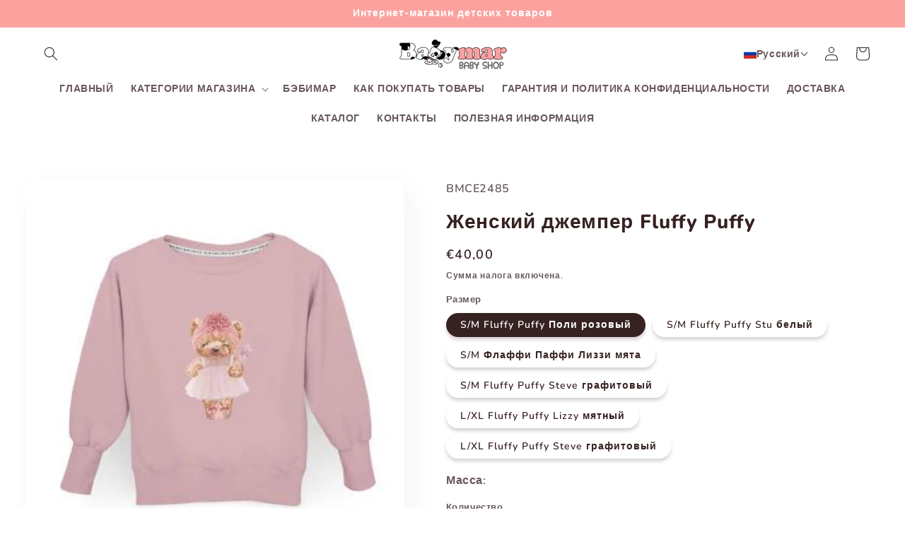

--- FILE ---
content_type: text/html; charset=utf-8
request_url: https://www.babymar.lv/ru/products/sieviesu-dzemperis-fluffy-puffy
body_size: 43131
content:
<!doctype html>
<html class="no-js" lang="ru">
  <head>
    <meta charset="utf-8">
    <meta http-equiv="X-UA-Compatible" content="IE=edge">
    <meta name="viewport" content="width=device-width,initial-scale=1">
    <meta name="theme-color" content="">
    <link rel="canonical" href="https://www.babymar.lv/ru/products/sieviesu-dzemperis-fluffy-puffy">
    <link rel="preconnect" href="https://cdn.shopify.com" crossorigin><link rel="icon" type="image/png" href="//www.babymar.lv/cdn/shop/files/Favicon-babymar.png?crop=center&height=32&v=1683469406&width=32"><script>
var ShopifyChat = window.ShopifyChat || {}; 
ShopifyChat.ready = function() { 
    ShopifyChat.config({
        openOnLoad:true
    });
}
</script><link rel="preconnect" href="https://fonts.shopifycdn.com" crossorigin><title>
      Женский джемпер Fluffy Puffy
 &ndash; babymar.lv</title>

    
      <meta name="description" content="Свитер – незаменимый элемент гардероба вне зависимости от сезона, а также для комфортного стиля. Именно поэтому наши свитера из коллекции Fluffy Puffy Teddy Bears отлично подойдут людям, которые ценят комфорт и удобство. Наши свитера с принтом плюшевых мишек доступны для мам и малышей. Почему наша одежда особенная: - о">
    

    

<meta property="og:site_name" content="babymar.lv">
<meta property="og:url" content="https://www.babymar.lv/ru/products/sieviesu-dzemperis-fluffy-puffy">
<meta property="og:title" content="Женский джемпер Fluffy Puffy">
<meta property="og:type" content="product">
<meta property="og:description" content="Свитер – незаменимый элемент гардероба вне зависимости от сезона, а также для комфортного стиля. Именно поэтому наши свитера из коллекции Fluffy Puffy Teddy Bears отлично подойдут людям, которые ценят комфорт и удобство. Наши свитера с принтом плюшевых мишек доступны для мам и малышей. Почему наша одежда особенная: - о"><meta property="og:image" content="http://www.babymar.lv/cdn/shop/files/22192_3_thumb_2361883a-8c73-45a9-bc75-6be80fba7a9d.jpg?v=1684327793">
  <meta property="og:image:secure_url" content="https://www.babymar.lv/cdn/shop/files/22192_3_thumb_2361883a-8c73-45a9-bc75-6be80fba7a9d.jpg?v=1684327793">
  <meta property="og:image:width" content="350">
  <meta property="og:image:height" content="350"><meta property="og:price:amount" content="40,00">
  <meta property="og:price:currency" content="EUR"><meta name="twitter:card" content="summary_large_image">
<meta name="twitter:title" content="Женский джемпер Fluffy Puffy">
<meta name="twitter:description" content="Свитер – незаменимый элемент гардероба вне зависимости от сезона, а также для комфортного стиля. Именно поэтому наши свитера из коллекции Fluffy Puffy Teddy Bears отлично подойдут людям, которые ценят комфорт и удобство. Наши свитера с принтом плюшевых мишек доступны для мам и малышей. Почему наша одежда особенная: - о">


    <script src="//www.babymar.lv/cdn/shop/t/2/assets/constants.js?v=95358004781563950421683465736" defer="defer"></script>
    <script src="//www.babymar.lv/cdn/shop/t/2/assets/pubsub.js?v=2921868252632587581683465736" defer="defer"></script>
    <script src="//www.babymar.lv/cdn/shop/t/2/assets/global.js?v=127210358271191040921683465736" defer="defer"></script>
    <script>window.performance && window.performance.mark && window.performance.mark('shopify.content_for_header.start');</script><meta id="shopify-digital-wallet" name="shopify-digital-wallet" content="/75469160737/digital_wallets/dialog">
<link rel="alternate" hreflang="x-default" href="https://www.babymar.lv/products/sieviesu-dzemperis-fluffy-puffy">
<link rel="alternate" hreflang="lv" href="https://www.babymar.lv/products/sieviesu-dzemperis-fluffy-puffy">
<link rel="alternate" hreflang="ru" href="https://www.babymar.lv/ru/products/sieviesu-dzemperis-fluffy-puffy">
<link rel="alternate" hreflang="en" href="https://www.babymar.lv/en/products/sieviesu-dzemperis-fluffy-puffy">
<link rel="alternate" type="application/json+oembed" href="https://www.babymar.lv/ru/products/sieviesu-dzemperis-fluffy-puffy.oembed">
<script async="async" src="/checkouts/internal/preloads.js?locale=ru-LV"></script>
<script id="shopify-features" type="application/json">{"accessToken":"b3c228b74b4e47d8a4e0b68cba8e0ed1","betas":["rich-media-storefront-analytics"],"domain":"www.babymar.lv","predictiveSearch":true,"shopId":75469160737,"locale":"ru"}</script>
<script>var Shopify = Shopify || {};
Shopify.shop = "babymar-lv.myshopify.com";
Shopify.locale = "ru";
Shopify.currency = {"active":"EUR","rate":"1.0"};
Shopify.country = "LV";
Shopify.theme = {"name":"Babymar.lv","id":149145223457,"schema_name":"Refresh","schema_version":"9.0.0","theme_store_id":1567,"role":"main"};
Shopify.theme.handle = "null";
Shopify.theme.style = {"id":null,"handle":null};
Shopify.cdnHost = "www.babymar.lv/cdn";
Shopify.routes = Shopify.routes || {};
Shopify.routes.root = "/ru/";</script>
<script type="module">!function(o){(o.Shopify=o.Shopify||{}).modules=!0}(window);</script>
<script>!function(o){function n(){var o=[];function n(){o.push(Array.prototype.slice.apply(arguments))}return n.q=o,n}var t=o.Shopify=o.Shopify||{};t.loadFeatures=n(),t.autoloadFeatures=n()}(window);</script>
<script id="shop-js-analytics" type="application/json">{"pageType":"product"}</script>
<script defer="defer" async type="module" src="//www.babymar.lv/cdn/shopifycloud/shop-js/modules/v2/client.init-shop-cart-sync_C-9pMOta.ru.esm.js"></script>
<script defer="defer" async type="module" src="//www.babymar.lv/cdn/shopifycloud/shop-js/modules/v2/chunk.common_C_S02Gah.esm.js"></script>
<script type="module">
  await import("//www.babymar.lv/cdn/shopifycloud/shop-js/modules/v2/client.init-shop-cart-sync_C-9pMOta.ru.esm.js");
await import("//www.babymar.lv/cdn/shopifycloud/shop-js/modules/v2/chunk.common_C_S02Gah.esm.js");

  window.Shopify.SignInWithShop?.initShopCartSync?.({"fedCMEnabled":true,"windoidEnabled":true});

</script>
<script>(function() {
  var isLoaded = false;
  function asyncLoad() {
    if (isLoaded) return;
    isLoaded = true;
    var urls = ["https:\/\/cdn.shopify.com\/s\/files\/1\/0033\/3538\/9233\/files\/pushdaddy_a3.js?shop=babymar-lv.myshopify.com","https:\/\/firebasestorage.googleapis.com\/v0\/b\/postupsells.appspot.com\/o\/00000newGlobalScript.js?alt=media\u0026token=f66d38d8-1bea-4cf5-9ea3-3e24f5cdedb2\u0026shop=babymar-lv.myshopify.com"];
    for (var i = 0; i < urls.length; i++) {
      var s = document.createElement('script');
      s.type = 'text/javascript';
      s.async = true;
      s.src = urls[i];
      var x = document.getElementsByTagName('script')[0];
      x.parentNode.insertBefore(s, x);
    }
  };
  if(window.attachEvent) {
    window.attachEvent('onload', asyncLoad);
  } else {
    window.addEventListener('load', asyncLoad, false);
  }
})();</script>
<script id="__st">var __st={"a":75469160737,"offset":-18000,"reqid":"722d794c-ad79-46fc-a55c-a0f696e71eda-1768820485","pageurl":"www.babymar.lv\/ru\/products\/sieviesu-dzemperis-fluffy-puffy","u":"d190079b0dd8","p":"product","rtyp":"product","rid":8267858608417};</script>
<script>window.ShopifyPaypalV4VisibilityTracking = true;</script>
<script id="captcha-bootstrap">!function(){'use strict';const t='contact',e='account',n='new_comment',o=[[t,t],['blogs',n],['comments',n],[t,'customer']],c=[[e,'customer_login'],[e,'guest_login'],[e,'recover_customer_password'],[e,'create_customer']],r=t=>t.map((([t,e])=>`form[action*='/${t}']:not([data-nocaptcha='true']) input[name='form_type'][value='${e}']`)).join(','),a=t=>()=>t?[...document.querySelectorAll(t)].map((t=>t.form)):[];function s(){const t=[...o],e=r(t);return a(e)}const i='password',u='form_key',d=['recaptcha-v3-token','g-recaptcha-response','h-captcha-response',i],f=()=>{try{return window.sessionStorage}catch{return}},m='__shopify_v',_=t=>t.elements[u];function p(t,e,n=!1){try{const o=window.sessionStorage,c=JSON.parse(o.getItem(e)),{data:r}=function(t){const{data:e,action:n}=t;return t[m]||n?{data:e,action:n}:{data:t,action:n}}(c);for(const[e,n]of Object.entries(r))t.elements[e]&&(t.elements[e].value=n);n&&o.removeItem(e)}catch(o){console.error('form repopulation failed',{error:o})}}const l='form_type',E='cptcha';function T(t){t.dataset[E]=!0}const w=window,h=w.document,L='Shopify',v='ce_forms',y='captcha';let A=!1;((t,e)=>{const n=(g='f06e6c50-85a8-45c8-87d0-21a2b65856fe',I='https://cdn.shopify.com/shopifycloud/storefront-forms-hcaptcha/ce_storefront_forms_captcha_hcaptcha.v1.5.2.iife.js',D={infoText:'Защищено с помощью hCaptcha',privacyText:'Конфиденциальность',termsText:'Условия'},(t,e,n)=>{const o=w[L][v],c=o.bindForm;if(c)return c(t,g,e,D).then(n);var r;o.q.push([[t,g,e,D],n]),r=I,A||(h.body.append(Object.assign(h.createElement('script'),{id:'captcha-provider',async:!0,src:r})),A=!0)});var g,I,D;w[L]=w[L]||{},w[L][v]=w[L][v]||{},w[L][v].q=[],w[L][y]=w[L][y]||{},w[L][y].protect=function(t,e){n(t,void 0,e),T(t)},Object.freeze(w[L][y]),function(t,e,n,w,h,L){const[v,y,A,g]=function(t,e,n){const i=e?o:[],u=t?c:[],d=[...i,...u],f=r(d),m=r(i),_=r(d.filter((([t,e])=>n.includes(e))));return[a(f),a(m),a(_),s()]}(w,h,L),I=t=>{const e=t.target;return e instanceof HTMLFormElement?e:e&&e.form},D=t=>v().includes(t);t.addEventListener('submit',(t=>{const e=I(t);if(!e)return;const n=D(e)&&!e.dataset.hcaptchaBound&&!e.dataset.recaptchaBound,o=_(e),c=g().includes(e)&&(!o||!o.value);(n||c)&&t.preventDefault(),c&&!n&&(function(t){try{if(!f())return;!function(t){const e=f();if(!e)return;const n=_(t);if(!n)return;const o=n.value;o&&e.removeItem(o)}(t);const e=Array.from(Array(32),(()=>Math.random().toString(36)[2])).join('');!function(t,e){_(t)||t.append(Object.assign(document.createElement('input'),{type:'hidden',name:u})),t.elements[u].value=e}(t,e),function(t,e){const n=f();if(!n)return;const o=[...t.querySelectorAll(`input[type='${i}']`)].map((({name:t})=>t)),c=[...d,...o],r={};for(const[a,s]of new FormData(t).entries())c.includes(a)||(r[a]=s);n.setItem(e,JSON.stringify({[m]:1,action:t.action,data:r}))}(t,e)}catch(e){console.error('failed to persist form',e)}}(e),e.submit())}));const S=(t,e)=>{t&&!t.dataset[E]&&(n(t,e.some((e=>e===t))),T(t))};for(const o of['focusin','change'])t.addEventListener(o,(t=>{const e=I(t);D(e)&&S(e,y())}));const B=e.get('form_key'),M=e.get(l),P=B&&M;t.addEventListener('DOMContentLoaded',(()=>{const t=y();if(P)for(const e of t)e.elements[l].value===M&&p(e,B);[...new Set([...A(),...v().filter((t=>'true'===t.dataset.shopifyCaptcha))])].forEach((e=>S(e,t)))}))}(h,new URLSearchParams(w.location.search),n,t,e,['guest_login'])})(!0,!0)}();</script>
<script integrity="sha256-4kQ18oKyAcykRKYeNunJcIwy7WH5gtpwJnB7kiuLZ1E=" data-source-attribution="shopify.loadfeatures" defer="defer" src="//www.babymar.lv/cdn/shopifycloud/storefront/assets/storefront/load_feature-a0a9edcb.js" crossorigin="anonymous"></script>
<script data-source-attribution="shopify.dynamic_checkout.dynamic.init">var Shopify=Shopify||{};Shopify.PaymentButton=Shopify.PaymentButton||{isStorefrontPortableWallets:!0,init:function(){window.Shopify.PaymentButton.init=function(){};var t=document.createElement("script");t.src="https://www.babymar.lv/cdn/shopifycloud/portable-wallets/latest/portable-wallets.ru.js",t.type="module",document.head.appendChild(t)}};
</script>
<script data-source-attribution="shopify.dynamic_checkout.buyer_consent">
  function portableWalletsHideBuyerConsent(e){var t=document.getElementById("shopify-buyer-consent"),n=document.getElementById("shopify-subscription-policy-button");t&&n&&(t.classList.add("hidden"),t.setAttribute("aria-hidden","true"),n.removeEventListener("click",e))}function portableWalletsShowBuyerConsent(e){var t=document.getElementById("shopify-buyer-consent"),n=document.getElementById("shopify-subscription-policy-button");t&&n&&(t.classList.remove("hidden"),t.removeAttribute("aria-hidden"),n.addEventListener("click",e))}window.Shopify?.PaymentButton&&(window.Shopify.PaymentButton.hideBuyerConsent=portableWalletsHideBuyerConsent,window.Shopify.PaymentButton.showBuyerConsent=portableWalletsShowBuyerConsent);
</script>
<script data-source-attribution="shopify.dynamic_checkout.cart.bootstrap">document.addEventListener("DOMContentLoaded",(function(){function t(){return document.querySelector("shopify-accelerated-checkout-cart, shopify-accelerated-checkout")}if(t())Shopify.PaymentButton.init();else{new MutationObserver((function(e,n){t()&&(Shopify.PaymentButton.init(),n.disconnect())})).observe(document.body,{childList:!0,subtree:!0})}}));
</script>
<script id="sections-script" data-sections="header" defer="defer" src="//www.babymar.lv/cdn/shop/t/2/compiled_assets/scripts.js?576"></script>
<script>window.performance && window.performance.mark && window.performance.mark('shopify.content_for_header.end');</script>


    <style data-shopify>
      @font-face {
  font-family: Nunito;
  font-weight: 600;
  font-style: normal;
  font-display: swap;
  src: url("//www.babymar.lv/cdn/fonts/nunito/nunito_n6.1a6c50dce2e2b3b0d31e02dbd9146b5064bea503.woff2") format("woff2"),
       url("//www.babymar.lv/cdn/fonts/nunito/nunito_n6.6b124f3eac46044b98c99f2feb057208e260962f.woff") format("woff");
}

      @font-face {
  font-family: Nunito;
  font-weight: 700;
  font-style: normal;
  font-display: swap;
  src: url("//www.babymar.lv/cdn/fonts/nunito/nunito_n7.37cf9b8cf43b3322f7e6e13ad2aad62ab5dc9109.woff2") format("woff2"),
       url("//www.babymar.lv/cdn/fonts/nunito/nunito_n7.45cfcfadc6630011252d54d5f5a2c7c98f60d5de.woff") format("woff");
}

      @font-face {
  font-family: Nunito;
  font-weight: 600;
  font-style: italic;
  font-display: swap;
  src: url("//www.babymar.lv/cdn/fonts/nunito/nunito_i6.79bb6a51553d3b72598bab76aca3c938e7c6ac54.woff2") format("woff2"),
       url("//www.babymar.lv/cdn/fonts/nunito/nunito_i6.9ad010b13940d2fa0d660e3029dd144c52772c10.woff") format("woff");
}

      @font-face {
  font-family: Nunito;
  font-weight: 700;
  font-style: italic;
  font-display: swap;
  src: url("//www.babymar.lv/cdn/fonts/nunito/nunito_i7.3f8ba2027bc9ceb1b1764ecab15bae73f86c4632.woff2") format("woff2"),
       url("//www.babymar.lv/cdn/fonts/nunito/nunito_i7.82bfb5f86ec77ada3c9f660da22064c2e46e1469.woff") format("woff");
}

      @font-face {
  font-family: Nunito;
  font-weight: 800;
  font-style: normal;
  font-display: swap;
  src: url("//www.babymar.lv/cdn/fonts/nunito/nunito_n8.a4faa34563722dcb4bd960ae538c49eb540a565f.woff2") format("woff2"),
       url("//www.babymar.lv/cdn/fonts/nunito/nunito_n8.7b9b4d7a0ef879eb46735a0aecb391013c7f7aeb.woff") format("woff");
}


      :root {
        --font-body-family: Nunito, sans-serif;
        --font-body-style: normal;
        --font-body-weight: 600;
        --font-body-weight-bold: 900;

        --font-heading-family: Nunito, sans-serif;
        --font-heading-style: normal;
        --font-heading-weight: 800;

        --font-body-scale: 1.0;
        --font-heading-scale: 1.1;

        --color-base-text: 54, 34, 33;
        --color-shadow: 54, 34, 33;
        --color-base-background-1: 255, 255, 255;
        --color-base-background-2: 255, 255, 255;
        --color-base-solid-button-labels: 255, 255, 255;
        --color-base-outline-button-labels: 251, 162, 159;
        --color-base-accent-1: 251, 162, 159;
        --color-base-accent-2: 251, 162, 159;
        --payment-terms-background-color: #ffffff;

        --gradient-base-background-1: #ffffff;
        --gradient-base-background-2: #FFFFFF;
        --gradient-base-accent-1: #fba29f;
        --gradient-base-accent-2: #fba29f;

        --media-padding: px;
        --media-border-opacity: 0.05;
        --media-border-width: 0px;
        --media-radius: 20px;
        --media-shadow-opacity: 0.05;
        --media-shadow-horizontal-offset: 10px;
        --media-shadow-vertical-offset: 12px;
        --media-shadow-blur-radius: 40px;
        --media-shadow-visible: 1;

        --page-width: 140rem;
        --page-width-margin: 0rem;

        --product-card-image-padding: 0.0rem;
        --product-card-corner-radius: 1.8rem;
        --product-card-text-alignment: left;
        --product-card-border-width: 0.0rem;
        --product-card-border-opacity: 0.1;
        --product-card-shadow-opacity: 0.1;
        --product-card-shadow-visible: 1;
        --product-card-shadow-horizontal-offset: 1.0rem;
        --product-card-shadow-vertical-offset: 1.0rem;
        --product-card-shadow-blur-radius: 3.0rem;

        --collection-card-image-padding: 0.0rem;
        --collection-card-corner-radius: 1.8rem;
        --collection-card-text-alignment: left;
        --collection-card-border-width: 0.0rem;
        --collection-card-border-opacity: 0.1;
        --collection-card-shadow-opacity: 0.1;
        --collection-card-shadow-visible: 1;
        --collection-card-shadow-horizontal-offset: 1.0rem;
        --collection-card-shadow-vertical-offset: 1.0rem;
        --collection-card-shadow-blur-radius: 2.0rem;

        --blog-card-image-padding: 0.0rem;
        --blog-card-corner-radius: 1.8rem;
        --blog-card-text-alignment: left;
        --blog-card-border-width: 0.1rem;
        --blog-card-border-opacity: 0.2;
        --blog-card-shadow-opacity: 0.1;
        --blog-card-shadow-visible: 1;
        --blog-card-shadow-horizontal-offset: 1.0rem;
        --blog-card-shadow-vertical-offset: 1.0rem;
        --blog-card-shadow-blur-radius: 3.0rem;

        --badge-corner-radius: 4.0rem;

        --popup-border-width: 1px;
        --popup-border-opacity: 0.1;
        --popup-corner-radius: 18px;
        --popup-shadow-opacity: 0.05;
        --popup-shadow-horizontal-offset: 10px;
        --popup-shadow-vertical-offset: 12px;
        --popup-shadow-blur-radius: 20px;

        --drawer-border-width: 1px;
        --drawer-border-opacity: 0.1;
        --drawer-shadow-opacity: 0.1;
        --drawer-shadow-horizontal-offset: 10px;
        --drawer-shadow-vertical-offset: 12px;
        --drawer-shadow-blur-radius: 40px;

        --spacing-sections-desktop: 0px;
        --spacing-sections-mobile: 0px;

        --grid-desktop-vertical-spacing: 28px;
        --grid-desktop-horizontal-spacing: 28px;
        --grid-mobile-vertical-spacing: 14px;
        --grid-mobile-horizontal-spacing: 14px;

        --text-boxes-border-opacity: 0.05;
        --text-boxes-border-width: 1px;
        --text-boxes-radius: 20px;
        --text-boxes-shadow-opacity: 0.1;
        --text-boxes-shadow-visible: 1;
        --text-boxes-shadow-horizontal-offset: 10px;
        --text-boxes-shadow-vertical-offset: 10px;
        --text-boxes-shadow-blur-radius: 40px;

        --buttons-radius: 40px;
        --buttons-radius-outset: 41px;
        --buttons-border-width: 1px;
        --buttons-border-opacity: 1.0;
        --buttons-shadow-opacity: 0.0;
        --buttons-shadow-visible: 0;
        --buttons-shadow-horizontal-offset: 0px;
        --buttons-shadow-vertical-offset: 4px;
        --buttons-shadow-blur-radius: 5px;
        --buttons-border-offset: 0.3px;

        --inputs-radius: 26px;
        --inputs-border-width: 1px;
        --inputs-border-opacity: 0.1;
        --inputs-shadow-opacity: 0.05;
        --inputs-shadow-horizontal-offset: 0px;
        --inputs-margin-offset: 4px;
        --inputs-shadow-vertical-offset: 4px;
        --inputs-shadow-blur-radius: 5px;
        --inputs-radius-outset: 27px;

        --variant-pills-radius: 40px;
        --variant-pills-border-width: 0px;
        --variant-pills-border-opacity: 0.1;
        --variant-pills-shadow-opacity: 0.2;
        --variant-pills-shadow-horizontal-offset: 0px;
        --variant-pills-shadow-vertical-offset: 4px;
        --variant-pills-shadow-blur-radius: 5px;
      }

      *,
      *::before,
      *::after {
        box-sizing: inherit;
      }

      html {
        box-sizing: border-box;
        font-size: calc(var(--font-body-scale) * 62.5%);
        height: 100%;
      }

      body {
        display: grid;
        grid-template-rows: auto auto 1fr auto;
        grid-template-columns: 100%;
        min-height: 100%;
        margin: 0;
        font-size: 1.5rem;
        letter-spacing: 0.06rem;
        line-height: calc(1 + 0.8 / var(--font-body-scale));
        font-family: var(--font-body-family);
        font-style: var(--font-body-style);
        font-weight: var(--font-body-weight);
      }

      @media screen and (min-width: 750px) {
        body {
          font-size: 1.6rem;
        }
      }
    </style>

    <link href="//www.babymar.lv/cdn/shop/t/2/assets/base.css?v=95272060579874938781685544532" rel="stylesheet" type="text/css" media="all" />
<link rel="preload" as="font" href="//www.babymar.lv/cdn/fonts/nunito/nunito_n6.1a6c50dce2e2b3b0d31e02dbd9146b5064bea503.woff2" type="font/woff2" crossorigin><link rel="preload" as="font" href="//www.babymar.lv/cdn/fonts/nunito/nunito_n8.a4faa34563722dcb4bd960ae538c49eb540a565f.woff2" type="font/woff2" crossorigin><link rel="stylesheet" href="//www.babymar.lv/cdn/shop/t/2/assets/component-predictive-search.css?v=85913294783299393391683465736" media="print" onload="this.media='all'"><script>document.documentElement.className = document.documentElement.className.replace('no-js', 'js');
    if (Shopify.designMode) {
      document.documentElement.classList.add('shopify-design-mode');
    }
    </script>
  <!-- BEGIN app block: shopify://apps/t-lab-ai-language-translate/blocks/language_switcher/b5b83690-efd4-434d-8c6a-a5cef4019faf --><!-- BEGIN app snippet: switcher_styling -->

<link href="//cdn.shopify.com/extensions/019bb762-7264-7b99-8d86-32684349d784/content-translation-297/assets/advanced-switcher.css" rel="stylesheet" type="text/css" media="all" />

<style>
  .tl-switcher-container.tl-custom-position {
    border-width: 1px;
    border-style: solid;
    border-color: #000000;
    background-color: #ffffff;
  }

  .tl-custom-position.top-right {
    top: 55px;
    right: 20px;
    bottom: auto;
    left: auto;
  }

  .tl-custom-position.top-left {
    top: 55px;
    right: auto;
    bottom: auto;
    left: 20px;
  }

  .tl-custom-position.bottom-left {
    position: fixed;
    top: auto;
    right: auto;
    bottom: 20px;
    left: 20px;
  }

  .tl-custom-position.bottom-right {
    position: fixed;
    top: auto;
    right: 20px;
    bottom: 20px;
    left: auto;
  }

  .tl-custom-position > div {
    font-size: 14px;
    color: #5c5c5c;
  }

  .tl-custom-position .tl-label {
    color: #5c5c5c;
  }

  .tl-dropdown,
  .tl-overlay,
  .tl-options {
    display: none;
  }

  .tl-dropdown.bottom-right,
  .tl-dropdown.bottom-left {
    bottom: 100%;
    top: auto;
  }

  .tl-dropdown.top-right,
  .tl-dropdown.bottom-right {
    right: 0;
    left: auto;
  }

  .tl-options.bottom-right,
  .tl-options.bottom-left {
    bottom: 100%;
    top: auto;
  }

  .tl-options.top-right,
  .tl-options.bottom-right {
    right: 0;
    left: auto;
  }

  div:not(.tl-inner) > .tl-switcher .tl-select,
  div.tl-selections {
    border-width: 0px;
  }

  

  
  @media screen and (max-width: 749px) {
.tl-switcher-container, .desktop {
    display: none;
    align-items: center;
}
}
  
</style>
<!-- END app snippet -->

<script type="text/template" id="tl-switcher-template">
  <div class="tl-switcher-container hidden ">
    
        <!-- BEGIN app snippet: language_form --><div class="tl-switcher tl-language"><form method="post" action="/ru/localization" id="localization_form" accept-charset="UTF-8" class="shopify-localization-form" enctype="multipart/form-data"><input type="hidden" name="form_type" value="localization" /><input type="hidden" name="utf8" value="✓" /><input type="hidden" name="_method" value="put" /><input type="hidden" name="return_to" value="/ru/products/sieviesu-dzemperis-fluffy-puffy" />
    <div class="tl-select">
      
          <img
            class="tl-flag"
            loading="lazy"
            width="20"
            height="18"
            alt="Language switcher country flag for русский"
            src="https://cdn.shopify.com/extensions/019bb762-7264-7b99-8d86-32684349d784/content-translation-297/assets/ru.svg"
          >
            <span class="tl-label tl-name">русский</span>
      
    </div>
    <ul class="tl-options " role="list">
      
          <li
            class="tl-option "
            data-value="lv"
          >
              <img
                class="tl-flag"
                loading="lazy"
                width="20"
                height="18"
                alt="Language dropdown option country flag for latviešu"
                src="https://cdn.shopify.com/extensions/019bb762-7264-7b99-8d86-32684349d784/content-translation-297/assets/lv.svg"
              >
                <span class="tl-label tl-name" for="latviešu">latviešu</span>
          </li>
          <li
            class="tl-option active"
            data-value="ru"
          >
              <img
                class="tl-flag"
                loading="lazy"
                width="20"
                height="18"
                alt="Language dropdown option country flag for русский"
                src="https://cdn.shopify.com/extensions/019bb762-7264-7b99-8d86-32684349d784/content-translation-297/assets/ru.svg"
              >
                <span class="tl-label tl-name" for="русский">русский</span>
          </li>
          <li
            class="tl-option "
            data-value="en"
          >
              <img
                class="tl-flag"
                loading="lazy"
                width="20"
                height="18"
                alt="Language dropdown option country flag for English"
                src="https://cdn.shopify.com/extensions/019bb762-7264-7b99-8d86-32684349d784/content-translation-297/assets/gb.svg"
              >
                <span class="tl-label tl-name" for="English">English</span>
          </li>
      
    </ul>
    <input type="hidden" name="country_code" value="LV">
    <input type="hidden" name="language_code" value="ru"></form>
</div>
<!-- END app snippet -->

      
    <!-- BEGIN app snippet: language_form2 --><div class="tl-languages-unwrap" style="display: none;"><form method="post" action="/ru/localization" id="localization_form" accept-charset="UTF-8" class="shopify-localization-form" enctype="multipart/form-data"><input type="hidden" name="form_type" value="localization" /><input type="hidden" name="utf8" value="✓" /><input type="hidden" name="_method" value="put" /><input type="hidden" name="return_to" value="/ru/products/sieviesu-dzemperis-fluffy-puffy" />
    <ul class="tl-options" role="list">
      
          <li
            class="tl-option "
            data-value="lv"
          >
                <span class="tl-label tl-name" for="latviešu">latviešu</span>
          </li>
          <li
            class="tl-option active"
            data-value="ru"
          >
                <span class="tl-label tl-name" for="русский">русский</span>
          </li>
          <li
            class="tl-option "
            data-value="en"
          >
                <span class="tl-label tl-name" for="English">English</span>
          </li>
      
    </ul>
    <input type="hidden" name="country_code" value="LV">
    <input type="hidden" name="language_code" value="ru"></form>
</div>
<!-- END app snippet -->
  </div>
</script>

<!-- BEGIN app snippet: switcher_init_script --><script>
  "use strict";
  (()=>{let s="tlSwitcherReady",l="hidden";function c(i,r,t=0){var e=i.map(function(e){return document.querySelector(e)});if(e.every(function(e){return!!e}))r(e);else{let e=new MutationObserver(function(e,t){var n=i.map(function(e){return document.querySelector(e)});n.every(function(e){return!!e})&&(t.disconnect(),r(n))});e.observe(document.documentElement,{childList:!0,subtree:!0}),0<t&&setTimeout(function(){e.disconnect()},t)}}let a=function(c,a){return function(t){var n=t[0],i=t[1];if(n&&i){var r=n.cloneNode(!0);let e=!1;switch(a){case"before":var o=i.parentElement;o&&(o.insertBefore(r,i),e=!0);break;case"after":o=i.parentElement;o&&(o.insertBefore(r,i.nextSibling),e=!0);break;case"in-element-prepend":o=i.firstChild;i.insertBefore(r,o),e=!0;break;case"in-element":i.appendChild(r),e=!0}e&&(r instanceof HTMLElement&&(r.classList.add(c),r.classList.remove(l)),t=new CustomEvent(s,{detail:{switcherElement:r}}),document.dispatchEvent(t))}}};function r(e){switch(e.switcherPosition){case"header":t=e.switcherPrototypeSelector,i=e.headerRelativePosition,r=e.mobileRefElement,o=e.mobileRelativePosition,(n=e.headerRefElement)&&n.split(",").map(e=>e.trim()).filter(Boolean).forEach(e=>{c([t,e],a("desktop",i),3e3)}),r&&r.split(",").map(e=>e.trim()).filter(Boolean).forEach(e=>{c([t,e],a("mobile",o))});break;case"custom":n=e.switcherPrototypeSelector,(n=document.querySelector(n))&&(n.classList.add("tl-custom-position"),n.classList.remove(l),n=new CustomEvent(s,{detail:{switcherElement:n}}),document.dispatchEvent(n))}var t,n,i,r,o}void 0===window.TranslationLab&&(window.TranslationLab={}),window.TranslationLab.Switcher={configure:function(i){c(["body"],e=>{var t,n=document.getElementById("tl-switcher-template");n&&((t=document.createElement("div")).innerHTML=n.innerHTML,n=t.querySelector(".tl-switcher-container"))&&(t=n.cloneNode(!0),e[0])&&e[0].appendChild(t),r(i)})}}})();
</script><!-- END app snippet -->

<script>
  (function () {

    var enabledShopCurrenciesJson = '[{"name":"Euro","iso_code":"EUR","symbol":"€"}]';
    var availableCountriesJson = '[{"name":"Эстония","iso_code":"EE","currency_code":"EUR"},{"name":"Латвия","iso_code":"LV","currency_code":"EUR"},{"name":"Литва","iso_code":"LT","currency_code":"EUR"}]';

    if (typeof window.TranslationLab === 'undefined') {
      window.TranslationLab = {};
    }

    window.TranslationLab.CurrencySettings = {
      themeMoneyFormat: "€{{amount_with_comma_separator}}",
      themeMoneyWithCurrencyFormat: "€{{amount_with_comma_separator}} EUR",
      format: 'money_with_currency_format',
      isRtl: false
    };

    window.TranslationLab.switcherSettings = {
      switcherMode: 'language',
      labelType: 'language-name',
      showFlags: true,
      useSwitcherIcon: false,
      imgFileTemplate: 'https://cdn.shopify.com/extensions/019bb762-7264-7b99-8d86-32684349d784/content-translation-297/assets/[country-code].svg',

      isModal: false,

      currencyFormatClass: 'span.money, span.tlab-currency-format, .price-item, .price, .price-sale, .price-compare, .product__price, .product__price--sale, .product__price--old, .jsPrice',
      shopCurrencyCode: "EUR" || "EUR",

      langCurrencies: null,

      currentLocale: 'ru',
      languageList: JSON.parse("[{\r\n\"name\": \"латышский\",\r\n\"endonym_name\": \"latviešu\",\r\n\"iso_code\": \"lv\",\r\n\"display_code\": \"lv\",\r\n\"primary\": true,\"flag\": \"https:\/\/cdn.shopify.com\/extensions\/019bb762-7264-7b99-8d86-32684349d784\/content-translation-297\/assets\/lv.svg\",\r\n\"region\": null,\r\n\"regions\": null,\r\n\"root_url\": \"\\\/\"\r\n},{\r\n\"name\": \"русский\",\r\n\"endonym_name\": \"русский\",\r\n\"iso_code\": \"ru\",\r\n\"display_code\": \"ru\",\r\n\"primary\": false,\"flag\": \"https:\/\/cdn.shopify.com\/extensions\/019bb762-7264-7b99-8d86-32684349d784\/content-translation-297\/assets\/ru.svg\",\r\n\"region\": null,\r\n\"regions\": null,\r\n\"root_url\": \"\\\/ru\"\r\n},{\r\n\"name\": \"английский\",\r\n\"endonym_name\": \"English\",\r\n\"iso_code\": \"en\",\r\n\"display_code\": \"en\",\r\n\"primary\": false,\"flag\": \"https:\/\/cdn.shopify.com\/extensions\/019bb762-7264-7b99-8d86-32684349d784\/content-translation-297\/assets\/gb.svg\",\r\n\"region\": null,\r\n\"regions\": null,\r\n\"root_url\": \"\\\/en\"\r\n}]"),

      currentCountry: 'LV',
      availableCountries: JSON.parse(availableCountriesJson),

      enabledShopCurrencies: JSON.parse(enabledShopCurrenciesJson),

      addNoRedirect: false,
      addLanguageCode: false,
    };

    function getShopifyThemeName() {
      if (window.Shopify && window.Shopify.theme && window.Shopify.theme.name) {
        return window.Shopify.theme.name.toLowerCase();
      }
      return null;
    }

    function find(collection, predicate) {
      for (var i = 0; i < collection.length; i++) {
        if (predicate(collection[i])) {
          return collection[i];
        }
      }
      return null;
    }

    function getCurrenciesForLanguage(languageCode, languageCurrencies, defaultCurrencyCode) {
      if (!languageCode || !languageCurrencies) {
        return {
          languageCode: '',
          currencies: [{ code: defaultCurrencyCode }]
        };
      }
      const langCodePart = languageCode.split('-')[0];
      const langCurrencyMapping = find(languageCurrencies, function(x) { return x.languageCode === languageCode || x.languageCode === langCodePart; });
      const defaultCurrenciesForLanguage = {
        languageCode: languageCode,
        currencies: [{ code: defaultCurrencyCode }]
      };
      return langCurrencyMapping ?? defaultCurrenciesForLanguage;
    }

    function findCurrencyForLanguage(langCurrencies, languageCode, currencyCode, defaultCurrencyCode) {
      if (!languageCode) return null
      const langCurrencyMapping = getCurrenciesForLanguage(languageCode, langCurrencies, defaultCurrencyCode);
      if (!currencyCode)  return langCurrencyMapping.currencies[0];
      const currency = find(langCurrencyMapping.currencies, function(currency) { return currency.code === currencyCode; });
      if (!currency) return langCurrencyMapping.currencies[0];
      return currency;
    }

    function getCurrentCurrencyCode(languageCurrencies, language, shopCurrencyCode) {
      const queryParamCurrencyCode = getQueryParam('currency');
      if (queryParamCurrencyCode) {
        window.TranslationLab.currencyCookie.write(queryParamCurrencyCode.toUpperCase());
        deleteQueryParam('currency');
      }

      const savedCurrencyCode = window.TranslationLab.currencyCookie.read() ?? null;
      const currencyForCurrentLanguage = findCurrencyForLanguage(languageCurrencies, language.iso_code, savedCurrencyCode, shopCurrencyCode);
      return currencyForCurrentLanguage ? currencyForCurrentLanguage.code : shopCurrencyCode;
    }

    function getQueryParam(param) {
      const queryString = window.location.search;
      const urlParams = new URLSearchParams(queryString);
      const paramValue = urlParams.get(param);
      return paramValue;
    }

    function deleteQueryParam(param) {
      const url = new URL(window.location.href);
      url.searchParams.delete(param);
      window.history.replaceState({}, '', url.toString());
    }

    window.TranslationLab.currencyCookie = {
        name: 'translation-lab-currency',
        write: function (currency) {
            window.localStorage.setItem(this.name, currency);
        },
        read: function () {
            return window.localStorage.getItem(this.name);
        },
        destroy: function () {
            window.localStorage.removeItem(this.name);
        }
    }

    window.TranslationLab.currencyService = {
      getCurrenciesForLanguage: getCurrenciesForLanguage,
      findCurrencyForLanguage: findCurrencyForLanguage,
      getCurrentCurrencyCode: getCurrentCurrencyCode
    }

    var switcherOptions = {
      shopifyThemeName: getShopifyThemeName(),
      switcherPrototypeSelector: '.tl-switcher-container.hidden',
      switcherPosition: 'header',
      headerRefElement: '.header__icons',
      headerRelativePosition: 'in-element-prepend',
      mobileRefElement: '.menu-drawer__utility-links',
      mobileRelativePosition: 'before',
    };

    window.TranslationLab.Switcher.configure(switcherOptions);

  })();
</script>



<script defer="defer" src="https://cdn.shopify.com/extensions/019bb762-7264-7b99-8d86-32684349d784/content-translation-297/assets/advanced-switcher.js" type="text/javascript"></script>


<!-- END app block --><!-- BEGIN app block: shopify://apps/judge-me-reviews/blocks/judgeme_core/61ccd3b1-a9f2-4160-9fe9-4fec8413e5d8 --><!-- Start of Judge.me Core -->






<link rel="dns-prefetch" href="https://cdnwidget.judge.me">
<link rel="dns-prefetch" href="https://cdn.judge.me">
<link rel="dns-prefetch" href="https://cdn1.judge.me">
<link rel="dns-prefetch" href="https://api.judge.me">

<script data-cfasync='false' class='jdgm-settings-script'>window.jdgmSettings={"pagination":5,"disable_web_reviews":false,"badge_no_review_text":"Nav atsauksmju","badge_n_reviews_text":"{{ n }} atsauksme/atsauksmes","badge_star_color":"#ffb102","hide_badge_preview_if_no_reviews":true,"badge_hide_text":false,"enforce_center_preview_badge":false,"widget_title":"Klientu atsauksmes","widget_open_form_text":"Rakstīt atsauksmi","widget_close_form_text":"Atcelt atsauksmi","widget_refresh_page_text":"Atsvaidzināt lapu","widget_summary_text":"Balstoties uz {{ number_of_reviews }} atsauksmi/atsauksmēm","widget_no_review_text":"Esiet pirmais, kas uzraksta atsauksmi","widget_name_field_text":"Attēlojamais vārds","widget_verified_name_field_text":"Pārbaudīts vārds (publisks)","widget_name_placeholder_text":"Attēlojamais vārds","widget_required_field_error_text":"Šis lauks ir obligāts.","widget_email_field_text":"E-pasta adrese","widget_verified_email_field_text":"Pārbaudīts e-pasts (privāts, nevar rediģēt)","widget_email_placeholder_text":"Jūsu e-pasta adrese","widget_email_field_error_text":"Lūdzu, ievadiet derīgu e-pasta adresi.","widget_rating_field_text":"Vērtējums","widget_review_title_field_text":"Atsauksmes nosaukums","widget_review_title_placeholder_text":"Dodiet savai atsauksmei nosaukumu","widget_review_body_field_text":"Atsauksmes saturs","widget_review_body_placeholder_text":"Sāciet rakstīt šeit...","widget_pictures_field_text":"Attēls/Video (neobligāti)","widget_submit_review_text":"Iesniegt atsauksmi","widget_submit_verified_review_text":"Iesniegt pārbaudītu atsauksmi","widget_submit_success_msg_with_auto_publish":"Paldies! Lūdzu, atsvaidziniet lapu pēc dažiem mirkļiem, lai redzētu savu atsauksmi. Jūs varat noņemt vai rediģēt savu atsauksmi, pierakstoties \u003ca href='https://judge.me/login' target='_blank' rel='nofollow noopener'\u003eJudge.me\u003c/a\u003e","widget_submit_success_msg_no_auto_publish":"Paldies! Jūsu atsauksme tiks publicēta, tiklīdz to apstiprinās veikala administrators. Jūs varat noņemt vai rediģēt savu atsauksmi, pierakstoties \u003ca href='https://judge.me/login' target='_blank' rel='nofollow noopener'\u003eJudge.me\u003c/a\u003e","widget_show_default_reviews_out_of_total_text":"Rāda {{ n_reviews_shown }} no {{ n_reviews }} atsauksmēm.","widget_show_all_link_text":"Rādīt visas","widget_show_less_link_text":"Rādīt mazāk","widget_author_said_text":"{{ reviewer_name }} teica:","widget_days_text":"pirms {{ n }} dienām","widget_weeks_text":"pirms {{ n }} nedēļas/nedēļām","widget_months_text":"pirms {{ n }} mēneša/mēnešiem","widget_years_text":"pirms {{ n }} gada/gadiem","widget_yesterday_text":"Vakar","widget_today_text":"Šodien","widget_replied_text":"\u003e\u003e {{ shop_name }} atbildēja:","widget_read_more_text":"Lasīt vairāk","widget_reviewer_name_as_initial":"","widget_rating_filter_color":"#fbcd0a","widget_rating_filter_see_all_text":"Skatīt visas atsauksmes","widget_sorting_most_recent_text":"Jaunākās","widget_sorting_highest_rating_text":"Augstākais vērtējums","widget_sorting_lowest_rating_text":"Zemākais vērtējums","widget_sorting_with_pictures_text":"Tikai attēli","widget_sorting_most_helpful_text":"Visnoderīgākās","widget_open_question_form_text":"Uzdot jautājumu","widget_reviews_subtab_text":"Atsauksmes","widget_questions_subtab_text":"Jautājumi","widget_question_label_text":"Jautājums","widget_answer_label_text":"Atbilde","widget_question_placeholder_text":"Rakstiet savu jautājumu šeit","widget_submit_question_text":"Iesniegt jautājumu","widget_question_submit_success_text":"Paldies par jūsu jautājumu! Mēs jūs informēsim, tiklīdz uz to būs atbildēts.","widget_star_color":"#ffb102","verified_badge_text":"Pārbaudīts","verified_badge_bg_color":"","verified_badge_text_color":"","verified_badge_placement":"left-of-reviewer-name","widget_review_max_height":"","widget_hide_border":false,"widget_social_share":false,"widget_thumb":false,"widget_review_location_show":false,"widget_location_format":"","all_reviews_include_out_of_store_products":true,"all_reviews_out_of_store_text":"(ārpus veikala)","all_reviews_pagination":100,"all_reviews_product_name_prefix_text":"par","enable_review_pictures":true,"enable_question_anwser":false,"widget_theme":"default","review_date_format":"mm/dd/yyyy","default_sort_method":"most-recent","widget_product_reviews_subtab_text":"Produktu atsauksmes","widget_shop_reviews_subtab_text":"Veikala atsauksmes","widget_other_products_reviews_text":"Citu produktu atsauksmes","widget_store_reviews_subtab_text":"Veikala atsauksmes","widget_no_store_reviews_text":"Šis veikals vēl netiek atsaukt","widget_web_restriction_product_reviews_text":"Šis produkts vēl netiek atsaukt","widget_no_items_text":"Nav atrasts neviens elements","widget_show_more_text":"Rādīt vairāk","widget_write_a_store_review_text":"Rakstīt veikala atsauksmi","widget_other_languages_heading":"Atsauksmes citās valodās","widget_translate_review_text":"Tulkot atsauksmi uz {{ language }}","widget_translating_review_text":"Tulkojam...","widget_show_original_translation_text":"Rādīt oriģinālu ({{ language }})","widget_translate_review_failed_text":"Atsauksmi nevarēja iztulkot.","widget_translate_review_retry_text":"Mēģināt vēlreiz","widget_translate_review_try_again_later_text":"Mēģiniet vēlāk vēlreiz","show_product_url_for_grouped_product":false,"widget_sorting_pictures_first_text":"Vispirms attēli","show_pictures_on_all_rev_page_mobile":false,"show_pictures_on_all_rev_page_desktop":false,"floating_tab_hide_mobile_install_preference":false,"floating_tab_button_name":"★ Atsauksmes","floating_tab_title":"Ļaujiet klientiem runāt mūsu vārdā","floating_tab_button_color":"","floating_tab_button_background_color":"","floating_tab_url":"","floating_tab_url_enabled":false,"floating_tab_tab_style":"text","all_reviews_text_badge_text":"Klienti novērtē mūs ar {{ shop.metafields.judgeme.all_reviews_rating | round: 1 }}/5, pamatojoties uz {{ shop.metafields.judgeme.all_reviews_count }} atsauksmēm.","all_reviews_text_badge_text_branded_style":"{{ shop.metafields.judgeme.all_reviews_rating | round: 1 }} no 5 zvaigznēm, pamatojoties uz {{ shop.metafields.judgeme.all_reviews_count }} atsauksmēm","is_all_reviews_text_badge_a_link":false,"show_stars_for_all_reviews_text_badge":false,"all_reviews_text_badge_url":"","all_reviews_text_style":"text","all_reviews_text_color_style":"judgeme_brand_color","all_reviews_text_color":"#108474","all_reviews_text_show_jm_brand":true,"featured_carousel_show_header":true,"featured_carousel_title":"Ļaujiet klientiem runāt mūsu vārdā","testimonials_carousel_title":"Klienti mums sako","videos_carousel_title":"Tikras klientu stāstības","cards_carousel_title":"Klienti mums sako","featured_carousel_count_text":"no {{ n }} atsauksmēm","featured_carousel_add_link_to_all_reviews_page":false,"featured_carousel_url":"","featured_carousel_show_images":true,"featured_carousel_autoslide_interval":5,"featured_carousel_arrows_on_the_sides":false,"featured_carousel_height":250,"featured_carousel_width":80,"featured_carousel_image_size":0,"featured_carousel_image_height":250,"featured_carousel_arrow_color":"#eeeeee","verified_count_badge_style":"vintage","verified_count_badge_orientation":"horizontal","verified_count_badge_color_style":"judgeme_brand_color","verified_count_badge_color":"#108474","is_verified_count_badge_a_link":false,"verified_count_badge_url":"","verified_count_badge_show_jm_brand":true,"widget_rating_preset_default":5,"widget_first_sub_tab":"product-reviews","widget_show_histogram":true,"widget_histogram_use_custom_color":false,"widget_pagination_use_custom_color":false,"widget_star_use_custom_color":true,"widget_verified_badge_use_custom_color":false,"widget_write_review_use_custom_color":false,"picture_reminder_submit_button":"Upload Pictures","enable_review_videos":false,"mute_video_by_default":false,"widget_sorting_videos_first_text":"Vispirms video","widget_review_pending_text":"Gaida","featured_carousel_items_for_large_screen":3,"social_share_options_order":"Facebook,Twitter","remove_microdata_snippet":true,"disable_json_ld":false,"enable_json_ld_products":false,"preview_badge_show_question_text":false,"preview_badge_no_question_text":"Nav jautājumu","preview_badge_n_question_text":"{{ number_of_questions }} jautājums/jautājumi","qa_badge_show_icon":false,"qa_badge_position":"same-row","remove_judgeme_branding":false,"widget_add_search_bar":false,"widget_search_bar_placeholder":"Meklēt","widget_sorting_verified_only_text":"Tikai pārbaudītas","featured_carousel_theme":"default","featured_carousel_show_rating":true,"featured_carousel_show_title":true,"featured_carousel_show_body":true,"featured_carousel_show_date":false,"featured_carousel_show_reviewer":true,"featured_carousel_show_product":false,"featured_carousel_header_background_color":"#108474","featured_carousel_header_text_color":"#ffffff","featured_carousel_name_product_separator":"reviewed","featured_carousel_full_star_background":"#108474","featured_carousel_empty_star_background":"#dadada","featured_carousel_vertical_theme_background":"#f9fafb","featured_carousel_verified_badge_enable":true,"featured_carousel_verified_badge_color":"#108474","featured_carousel_border_style":"round","featured_carousel_review_line_length_limit":3,"featured_carousel_more_reviews_button_text":"Lasīt vairāk atsauksmju","featured_carousel_view_product_button_text":"Apskatīt produktu","all_reviews_page_load_reviews_on":"scroll","all_reviews_page_load_more_text":"Ielādēt vairāk atsauksmju","disable_fb_tab_reviews":false,"enable_ajax_cdn_cache":false,"widget_advanced_speed_features":5,"widget_public_name_text":"publiski redzams kā","default_reviewer_name":"John Smith","default_reviewer_name_has_non_latin":true,"widget_reviewer_anonymous":"Anonīms","medals_widget_title":"Judge.me Atsauksmju medaļas","medals_widget_background_color":"#f9fafb","medals_widget_position":"footer_all_pages","medals_widget_border_color":"#f9fafb","medals_widget_verified_text_position":"left","medals_widget_use_monochromatic_version":false,"medals_widget_elements_color":"#108474","show_reviewer_avatar":true,"widget_invalid_yt_video_url_error_text":"Nav YouTube video URL","widget_max_length_field_error_text":"Lūdzu, ievadiet ne vairāk kā {0} rakstzīmes.","widget_show_country_flag":false,"widget_show_collected_via_shop_app":true,"widget_verified_by_shop_badge_style":"light","widget_verified_by_shop_text":"Verificēts ar veikalu","widget_show_photo_gallery":false,"widget_load_with_code_splitting":true,"widget_ugc_install_preference":false,"widget_ugc_title":"Mūsu radīts, jūsu dalīts","widget_ugc_subtitle":"Atzīmējiet mūs, lai jūsu attēls tiktu rādīts mūsu lapā","widget_ugc_arrows_color":"#ffffff","widget_ugc_primary_button_text":"Pirkt tagad","widget_ugc_primary_button_background_color":"#108474","widget_ugc_primary_button_text_color":"#ffffff","widget_ugc_primary_button_border_width":"0","widget_ugc_primary_button_border_style":"none","widget_ugc_primary_button_border_color":"#108474","widget_ugc_primary_button_border_radius":"25","widget_ugc_secondary_button_text":"Ielādēt vairāk","widget_ugc_secondary_button_background_color":"#ffffff","widget_ugc_secondary_button_text_color":"#108474","widget_ugc_secondary_button_border_width":"2","widget_ugc_secondary_button_border_style":"solid","widget_ugc_secondary_button_border_color":"#108474","widget_ugc_secondary_button_border_radius":"25","widget_ugc_reviews_button_text":"Skatīt atsauksmes","widget_ugc_reviews_button_background_color":"#ffffff","widget_ugc_reviews_button_text_color":"#108474","widget_ugc_reviews_button_border_width":"2","widget_ugc_reviews_button_border_style":"solid","widget_ugc_reviews_button_border_color":"#108474","widget_ugc_reviews_button_border_radius":"25","widget_ugc_reviews_button_link_to":"judgeme-reviews-page","widget_ugc_show_post_date":true,"widget_ugc_max_width":"800","widget_rating_metafield_value_type":true,"widget_primary_color":"#fba29f","widget_enable_secondary_color":false,"widget_secondary_color":"#edf5f5","widget_summary_average_rating_text":"{{ average_rating }} no 5","widget_media_grid_title":"Klientu fotoattēli un video","widget_media_grid_see_more_text":"Skatīt vairāk","widget_round_style":false,"widget_show_product_medals":false,"widget_verified_by_judgeme_text":"Verificēts ar Judge.me","widget_show_store_medals":true,"widget_verified_by_judgeme_text_in_store_medals":"Verificēts ar Judge.me","widget_media_field_exceed_quantity_message":"Atvainojiet, mēs varam pieņemt tikai {{ max_media }} vienai atsauksmei.","widget_media_field_exceed_limit_message":"{{ file_name }} ir pārāk liels, lūdzu, izvēlieties {{ media_type }}, kas mazāks par {{ size_limit }}MB.","widget_review_submitted_text":"Atsauksme iesniegta!","widget_question_submitted_text":"Jautājums iesniegts!","widget_close_form_text_question":"Atcelt","widget_write_your_answer_here_text":"Rakstiet savu atbildi šeit","widget_enabled_branded_link":true,"widget_show_collected_by_judgeme":false,"widget_reviewer_name_color":"","widget_write_review_text_color":"","widget_write_review_bg_color":"","widget_collected_by_judgeme_text":"savākts ar Judge.me","widget_pagination_type":"standard","widget_load_more_text":"Ielādēt vairāk","widget_load_more_color":"#108474","widget_full_review_text":"Pilna atsauksme","widget_read_more_reviews_text":"Lasīt vairāk atsauksmju","widget_read_questions_text":"Lasīt jautājumus","widget_questions_and_answers_text":"Jautājumi un atbildes","widget_verified_by_text":"Verificēts ar","widget_verified_text":"Verificēts","widget_number_of_reviews_text":"{{ number_of_reviews }} atsauksmes","widget_back_button_text":"Atpakaļ","widget_next_button_text":"Tālāk","widget_custom_forms_filter_button":"Filtri","custom_forms_style":"vertical","widget_show_review_information":false,"how_reviews_are_collected":"Kā tiek vāktas atsauksmes?","widget_show_review_keywords":false,"widget_gdpr_statement":"Kā mēs izmantojam jūsu datus: Mēs sazināsimies ar jums tikai par jūsu atstāto atsauksmi un tikai ja nepieciešams. Iesniedzot savu atsauksmi, jūs piekrītat Judge.me \u003ca href='https://judge.me/terms' target='_blank' rel='nofollow noopener'\u003enoteikumiem\u003c/a\u003e, \u003ca href='https://judge.me/privacy' target='_blank' rel='nofollow noopener'\u003eprivātuma politikai\u003c/a\u003e un \u003ca href='https://judge.me/content-policy' target='_blank' rel='nofollow noopener'\u003esatura politikai\u003c/a\u003e.","widget_multilingual_sorting_enabled":false,"widget_translate_review_content_enabled":false,"widget_translate_review_content_method":"manual","popup_widget_review_selection":"automatically_with_pictures","popup_widget_round_border_style":true,"popup_widget_show_title":true,"popup_widget_show_body":true,"popup_widget_show_reviewer":false,"popup_widget_show_product":true,"popup_widget_show_pictures":true,"popup_widget_use_review_picture":true,"popup_widget_show_on_home_page":true,"popup_widget_show_on_product_page":true,"popup_widget_show_on_collection_page":true,"popup_widget_show_on_cart_page":true,"popup_widget_position":"bottom_left","popup_widget_first_review_delay":5,"popup_widget_duration":5,"popup_widget_interval":5,"popup_widget_review_count":5,"popup_widget_hide_on_mobile":true,"review_snippet_widget_round_border_style":true,"review_snippet_widget_card_color":"#FFFFFF","review_snippet_widget_slider_arrows_background_color":"#FFFFFF","review_snippet_widget_slider_arrows_color":"#000000","review_snippet_widget_star_color":"#108474","show_product_variant":false,"all_reviews_product_variant_label_text":"Variants: ","widget_show_verified_branding":false,"widget_ai_summary_title":"Klienti saka","widget_ai_summary_disclaimer":"Mākslīgā intelekta darbināts atsauksmju kopsavilkums, pamatojoties uz jaunākajām klientu atsauksmēm","widget_show_ai_summary":false,"widget_show_ai_summary_bg":false,"widget_show_review_title_input":true,"redirect_reviewers_invited_via_email":"review_widget","request_store_review_after_product_review":false,"request_review_other_products_in_order":false,"review_form_color_scheme":"default","review_form_corner_style":"square","review_form_star_color":{},"review_form_text_color":"#333333","review_form_background_color":"#ffffff","review_form_field_background_color":"#fafafa","review_form_button_color":{},"review_form_button_text_color":"#ffffff","review_form_modal_overlay_color":"#000000","review_content_screen_title_text":"Kā jūs novērtējat šo produktu?","review_content_introduction_text":"Mēs būtu priecīgi, ja jūs dalītos ar savu pieredzi.","store_review_form_title_text":"Kā jūs novērtējat šo veikalu?","store_review_form_introduction_text":"Mēs būtu priecīgi, ja jūs dalītos ar savu pieredzi.","show_review_guidance_text":true,"one_star_review_guidance_text":"Slikts","five_star_review_guidance_text":"Labi","customer_information_screen_title_text":"Par jums","customer_information_introduction_text":"Lūdzu, pastāstiet vairāk par sevi.","custom_questions_screen_title_text":"Jūsu pieredze detalizētāk","custom_questions_introduction_text":"Šeit ir daži jautājumi, kas palīdzēs mums labāk izprast jūsu pieredzi.","review_submitted_screen_title_text":"Paldies par jūsu atsauksmi!","review_submitted_screen_thank_you_text":"Mēs to apstrādājam, un drīz tā parādīsies veikalā.","review_submitted_screen_email_verification_text":"Lūdzu, apstipriniet savu e-pastu, noklikšķinot uz tikko nosūtītās saites. Tas palīdz mums saglabāt atsauksmes autentiskas.","review_submitted_request_store_review_text":"Vai vēlaties dalīties ar mums savā iepirkšanās pieredzē?","review_submitted_review_other_products_text":"Vai vēlaties novērtēt šos produktus?","store_review_screen_title_text":"Vai vēlaties dalīties ar savu iepirkšanās pieredzi ar mums?","store_review_introduction_text":"Mēs novērtējam jūsu atsauksmes un izmantojam to, lai uzlabotu. Lūdzu, dalieties ar saviem domām vai ieteikumiem.","reviewer_media_screen_title_picture_text":"Kopīgot attēlu","reviewer_media_introduction_picture_text":"Augšupielādējiet fotoattēlu, lai pamatotu savu atsauksmi.","reviewer_media_screen_title_video_text":"Kopīgot video","reviewer_media_introduction_video_text":"Augšupielādējiet video, lai pamatotu savu atsauksmi.","reviewer_media_screen_title_picture_or_video_text":"Kopīgot attēlu vai video","reviewer_media_introduction_picture_or_video_text":"Augšupielādējiet fotoattēlu vai video, lai pamatotu savu atsauksmi.","reviewer_media_youtube_url_text":"Ielīmējiet savu Youtube URL šeit","advanced_settings_next_step_button_text":"Nākamais","advanced_settings_close_review_button_text":"Aizvērt","modal_write_review_flow":false,"write_review_flow_required_text":"Būtīgs","write_review_flow_privacy_message_text":"Mēs uzskatām jūsu privātumu.","write_review_flow_anonymous_text":"Anonīma atsauksme","write_review_flow_visibility_text":"Tas nebūs redzams citiem klientiem.","write_review_flow_multiple_selection_help_text":"Izvēlieties tik, cik vēlaties","write_review_flow_single_selection_help_text":"Izvēlieties vienu opciju","write_review_flow_required_field_error_text":"Šis lauks ir obligāts","write_review_flow_invalid_email_error_text":"Lūdzu ievadiet derīgu e-pasta adresi","write_review_flow_max_length_error_text":"Maks. {{ max_length }} rakstzīmes.","write_review_flow_media_upload_text":"\u003cb\u003eNoklikšķiniet, lai augšupielādētu\u003c/b\u003e vai velciet un nometiet","write_review_flow_gdpr_statement":"Mēs ar jums sazināsimies tikai par jūsu atsauksmi, ja tas būs nepieciešams. Iesniedzot savu atsauksmi, jūs piekrītat mūsu \u003ca href='https://judge.me/terms' target='_blank' rel='nofollow noopener'\u003enoteikumiem un nosacījumiem\u003c/a\u003e un \u003ca href='https://judge.me/privacy' target='_blank' rel='nofollow noopener'\u003eprivātuma politikai\u003c/a\u003e.","rating_only_reviews_enabled":false,"show_negative_reviews_help_screen":false,"new_review_flow_help_screen_rating_threshold":3,"negative_review_resolution_screen_title_text":"Pastāstiet mums vairāk","negative_review_resolution_text":"Jūsu pieredze mums ir svarīga. Ja jums radās problēmas ar pirkumu, mēs esam šeit, lai palīdzētu. Nevilcinieties sazināties ar mums, mēs labprāt gribētu iegūt iespēju labot lietas.","negative_review_resolution_button_text":"Sazinieties ar mums","negative_review_resolution_proceed_with_review_text":"Atstājiet atsauksmi","negative_review_resolution_subject":"Problēma ar pirkumu no {{ shop_name }}.{{ order_name }}","preview_badge_collection_page_install_status":false,"widget_review_custom_css":"","preview_badge_custom_css":"","preview_badge_stars_count":"5-stars","featured_carousel_custom_css":"","floating_tab_custom_css":"","all_reviews_widget_custom_css":"","medals_widget_custom_css":"","verified_badge_custom_css":"","all_reviews_text_custom_css":"","transparency_badges_collected_via_store_invite":false,"transparency_badges_from_another_provider":false,"transparency_badges_collected_from_store_visitor":false,"transparency_badges_collected_by_verified_review_provider":false,"transparency_badges_earned_reward":false,"transparency_badges_collected_via_store_invite_text":"Atsauksmes iegūtas, izmantojot parduotves ielūguma e-pastu","transparency_badges_from_another_provider_text":"Atsauksmes iegūtas no citu pakalpojumu sniedzēju","transparency_badges_collected_from_store_visitor_text":"Atsauksmes iegūtas no parduotves līdzdalītāja","transparency_badges_written_in_google_text":"Atsauksmes rakstītas Google","transparency_badges_written_in_etsy_text":"Atsauksmes rakstītas Etsy","transparency_badges_written_in_shop_app_text":"Atsauksmes rakstītas Shop App","transparency_badges_earned_reward_text":"Atsauksmes iegūtas par nākotnes pirkumiem","product_review_widget_per_page":10,"widget_store_review_label_text":"Veikala atsauksme","checkout_comment_extension_title_on_product_page":"Customer Comments","checkout_comment_extension_num_latest_comment_show":5,"checkout_comment_extension_format":"name_and_timestamp","checkout_comment_customer_name":"last_initial","checkout_comment_comment_notification":true,"preview_badge_collection_page_install_preference":true,"preview_badge_home_page_install_preference":false,"preview_badge_product_page_install_preference":true,"review_widget_install_preference":"","review_carousel_install_preference":false,"floating_reviews_tab_install_preference":"none","verified_reviews_count_badge_install_preference":false,"all_reviews_text_install_preference":false,"review_widget_best_location":true,"judgeme_medals_install_preference":false,"review_widget_revamp_enabled":false,"review_widget_qna_enabled":false,"review_widget_header_theme":"minimal","review_widget_widget_title_enabled":true,"review_widget_header_text_size":"medium","review_widget_header_text_weight":"regular","review_widget_average_rating_style":"compact","review_widget_bar_chart_enabled":true,"review_widget_bar_chart_type":"numbers","review_widget_bar_chart_style":"standard","review_widget_expanded_media_gallery_enabled":false,"review_widget_reviews_section_theme":"standard","review_widget_image_style":"thumbnails","review_widget_review_image_ratio":"square","review_widget_stars_size":"medium","review_widget_verified_badge":"standard_text","review_widget_review_title_text_size":"medium","review_widget_review_text_size":"medium","review_widget_review_text_length":"medium","review_widget_number_of_columns_desktop":3,"review_widget_carousel_transition_speed":5,"review_widget_custom_questions_answers_display":"always","review_widget_button_text_color":"#FFFFFF","review_widget_text_color":"#000000","review_widget_lighter_text_color":"#7B7B7B","review_widget_corner_styling":"soft","review_widget_review_word_singular":"atsauksme","review_widget_review_word_plural":"atsauksmes","review_widget_voting_label":"Noderīgi?","review_widget_shop_reply_label":"Atbilde no {{ shop_name }}:","review_widget_filters_title":"Filtri","qna_widget_question_word_singular":"Jautājums","qna_widget_question_word_plural":"Jautājumi","qna_widget_answer_reply_label":"Atbilde no {{ answerer_name }}:","qna_content_screen_title_text":"Jautājums par šo produktu","qna_widget_question_required_field_error_text":"Lūdzu, ievadiet savu jautājumu.","qna_widget_flow_gdpr_statement":"Mēs ar jums sazināsimies tikai par jūsu jautājumu, ja tas būs nepieciešams. Iesniedzot savu jautājumu, jūs piekrītat mūsu \u003ca href='https://judge.me/terms' target='_blank' rel='nofollow noopener'\u003enoteikumiem un nosacījumiem\u003c/a\u003e un \u003ca href='https://judge.me/privacy' target='_blank' rel='nofollow noopener'\u003eprivātuma politikai\u003c/a\u003e.","qna_widget_question_submitted_text":"Paldies par jūsu jautājumu!","qna_widget_close_form_text_question":"Aizvērt","qna_widget_question_submit_success_text":"Susisieksim ar jums per e-pastu, kad atbildēsim uz jūsu jautājumu.","all_reviews_widget_v2025_enabled":false,"all_reviews_widget_v2025_header_theme":"default","all_reviews_widget_v2025_widget_title_enabled":true,"all_reviews_widget_v2025_header_text_size":"medium","all_reviews_widget_v2025_header_text_weight":"regular","all_reviews_widget_v2025_average_rating_style":"compact","all_reviews_widget_v2025_bar_chart_enabled":true,"all_reviews_widget_v2025_bar_chart_type":"numbers","all_reviews_widget_v2025_bar_chart_style":"standard","all_reviews_widget_v2025_expanded_media_gallery_enabled":false,"all_reviews_widget_v2025_show_store_medals":true,"all_reviews_widget_v2025_show_photo_gallery":true,"all_reviews_widget_v2025_show_review_keywords":false,"all_reviews_widget_v2025_show_ai_summary":false,"all_reviews_widget_v2025_show_ai_summary_bg":false,"all_reviews_widget_v2025_add_search_bar":false,"all_reviews_widget_v2025_default_sort_method":"most-recent","all_reviews_widget_v2025_reviews_per_page":10,"all_reviews_widget_v2025_reviews_section_theme":"default","all_reviews_widget_v2025_image_style":"thumbnails","all_reviews_widget_v2025_review_image_ratio":"square","all_reviews_widget_v2025_stars_size":"medium","all_reviews_widget_v2025_verified_badge":"bold_badge","all_reviews_widget_v2025_review_title_text_size":"medium","all_reviews_widget_v2025_review_text_size":"medium","all_reviews_widget_v2025_review_text_length":"medium","all_reviews_widget_v2025_number_of_columns_desktop":3,"all_reviews_widget_v2025_carousel_transition_speed":5,"all_reviews_widget_v2025_custom_questions_answers_display":"always","all_reviews_widget_v2025_show_product_variant":false,"all_reviews_widget_v2025_show_reviewer_avatar":true,"all_reviews_widget_v2025_reviewer_name_as_initial":"","all_reviews_widget_v2025_review_location_show":false,"all_reviews_widget_v2025_location_format":"","all_reviews_widget_v2025_show_country_flag":false,"all_reviews_widget_v2025_verified_by_shop_badge_style":"light","all_reviews_widget_v2025_social_share":false,"all_reviews_widget_v2025_social_share_options_order":"Facebook,Twitter,LinkedIn,Pinterest","all_reviews_widget_v2025_pagination_type":"standard","all_reviews_widget_v2025_button_text_color":"#FFFFFF","all_reviews_widget_v2025_text_color":"#000000","all_reviews_widget_v2025_lighter_text_color":"#7B7B7B","all_reviews_widget_v2025_corner_styling":"soft","all_reviews_widget_v2025_title":"Klientu atsauksmes","all_reviews_widget_v2025_ai_summary_title":"Klienti saka par šo veikalu","all_reviews_widget_v2025_no_review_text":"Esiet pirmais, kurš uzrakstīs atsauksmi","platform":"shopify","branding_url":"https://app.judge.me/reviews","branding_text":"Nodrošina Judge.me","locale":"en","reply_name":"babymar.lv","widget_version":"3.0","footer":true,"autopublish":true,"review_dates":true,"enable_custom_form":false,"shop_locale":"lv","enable_multi_locales_translations":false,"show_review_title_input":true,"review_verification_email_status":"always","can_be_branded":false,"reply_name_text":"babymar.lv"};</script> <style class='jdgm-settings-style'>﻿.jdgm-xx{left:0}:root{--jdgm-primary-color: #fba29f;--jdgm-secondary-color: rgba(251,162,159,0.1);--jdgm-star-color: #ffb102;--jdgm-write-review-text-color: white;--jdgm-write-review-bg-color: #fba29f;--jdgm-paginate-color: #fba29f;--jdgm-border-radius: 0;--jdgm-reviewer-name-color: #fba29f}.jdgm-histogram__bar-content{background-color:#fba29f}.jdgm-rev[data-verified-buyer=true] .jdgm-rev__icon.jdgm-rev__icon:after,.jdgm-rev__buyer-badge.jdgm-rev__buyer-badge{color:white;background-color:#fba29f}.jdgm-review-widget--small .jdgm-gallery.jdgm-gallery .jdgm-gallery__thumbnail-link:nth-child(8) .jdgm-gallery__thumbnail-wrapper.jdgm-gallery__thumbnail-wrapper:before{content:"Skatīt vairāk"}@media only screen and (min-width: 768px){.jdgm-gallery.jdgm-gallery .jdgm-gallery__thumbnail-link:nth-child(8) .jdgm-gallery__thumbnail-wrapper.jdgm-gallery__thumbnail-wrapper:before{content:"Skatīt vairāk"}}.jdgm-preview-badge .jdgm-star.jdgm-star{color:#ffb102}.jdgm-prev-badge[data-average-rating='0.00']{display:none !important}.jdgm-author-all-initials{display:none !important}.jdgm-author-last-initial{display:none !important}.jdgm-rev-widg__title{visibility:hidden}.jdgm-rev-widg__summary-text{visibility:hidden}.jdgm-prev-badge__text{visibility:hidden}.jdgm-rev__prod-link-prefix:before{content:'par'}.jdgm-rev__variant-label:before{content:'Variants: '}.jdgm-rev__out-of-store-text:before{content:'(ārpus veikala)'}@media only screen and (min-width: 768px){.jdgm-rev__pics .jdgm-rev_all-rev-page-picture-separator,.jdgm-rev__pics .jdgm-rev__product-picture{display:none}}@media only screen and (max-width: 768px){.jdgm-rev__pics .jdgm-rev_all-rev-page-picture-separator,.jdgm-rev__pics .jdgm-rev__product-picture{display:none}}.jdgm-preview-badge[data-template="index"]{display:none !important}.jdgm-verified-count-badget[data-from-snippet="true"]{display:none !important}.jdgm-carousel-wrapper[data-from-snippet="true"]{display:none !important}.jdgm-all-reviews-text[data-from-snippet="true"]{display:none !important}.jdgm-medals-section[data-from-snippet="true"]{display:none !important}.jdgm-ugc-media-wrapper[data-from-snippet="true"]{display:none !important}.jdgm-rev__transparency-badge[data-badge-type="review_collected_via_store_invitation"]{display:none !important}.jdgm-rev__transparency-badge[data-badge-type="review_collected_from_another_provider"]{display:none !important}.jdgm-rev__transparency-badge[data-badge-type="review_collected_from_store_visitor"]{display:none !important}.jdgm-rev__transparency-badge[data-badge-type="review_written_in_etsy"]{display:none !important}.jdgm-rev__transparency-badge[data-badge-type="review_written_in_google_business"]{display:none !important}.jdgm-rev__transparency-badge[data-badge-type="review_written_in_shop_app"]{display:none !important}.jdgm-rev__transparency-badge[data-badge-type="review_earned_for_future_purchase"]{display:none !important}.jdgm-review-snippet-widget .jdgm-rev-snippet-widget__cards-container .jdgm-rev-snippet-card{border-radius:8px;background:#fff}.jdgm-review-snippet-widget .jdgm-rev-snippet-widget__cards-container .jdgm-rev-snippet-card__rev-rating .jdgm-star{color:#108474}.jdgm-review-snippet-widget .jdgm-rev-snippet-widget__prev-btn,.jdgm-review-snippet-widget .jdgm-rev-snippet-widget__next-btn{border-radius:50%;background:#fff}.jdgm-review-snippet-widget .jdgm-rev-snippet-widget__prev-btn>svg,.jdgm-review-snippet-widget .jdgm-rev-snippet-widget__next-btn>svg{fill:#000}.jdgm-full-rev-modal.rev-snippet-widget .jm-mfp-container .jm-mfp-content,.jdgm-full-rev-modal.rev-snippet-widget .jm-mfp-container .jdgm-full-rev__icon,.jdgm-full-rev-modal.rev-snippet-widget .jm-mfp-container .jdgm-full-rev__pic-img,.jdgm-full-rev-modal.rev-snippet-widget .jm-mfp-container .jdgm-full-rev__reply{border-radius:8px}.jdgm-full-rev-modal.rev-snippet-widget .jm-mfp-container .jdgm-full-rev[data-verified-buyer="true"] .jdgm-full-rev__icon::after{border-radius:8px}.jdgm-full-rev-modal.rev-snippet-widget .jm-mfp-container .jdgm-full-rev .jdgm-rev__buyer-badge{border-radius:calc( 8px / 2 )}.jdgm-full-rev-modal.rev-snippet-widget .jm-mfp-container .jdgm-full-rev .jdgm-full-rev__replier::before{content:'babymar.lv'}.jdgm-full-rev-modal.rev-snippet-widget .jm-mfp-container .jdgm-full-rev .jdgm-full-rev__product-button{border-radius:calc( 8px * 6 )}
</style> <style class='jdgm-settings-style'></style>

  
  
  
  <style class='jdgm-miracle-styles'>
  @-webkit-keyframes jdgm-spin{0%{-webkit-transform:rotate(0deg);-ms-transform:rotate(0deg);transform:rotate(0deg)}100%{-webkit-transform:rotate(359deg);-ms-transform:rotate(359deg);transform:rotate(359deg)}}@keyframes jdgm-spin{0%{-webkit-transform:rotate(0deg);-ms-transform:rotate(0deg);transform:rotate(0deg)}100%{-webkit-transform:rotate(359deg);-ms-transform:rotate(359deg);transform:rotate(359deg)}}@font-face{font-family:'JudgemeStar';src:url("[data-uri]") format("woff");font-weight:normal;font-style:normal}.jdgm-star{font-family:'JudgemeStar';display:inline !important;text-decoration:none !important;padding:0 4px 0 0 !important;margin:0 !important;font-weight:bold;opacity:1;-webkit-font-smoothing:antialiased;-moz-osx-font-smoothing:grayscale}.jdgm-star:hover{opacity:1}.jdgm-star:last-of-type{padding:0 !important}.jdgm-star.jdgm--on:before{content:"\e000"}.jdgm-star.jdgm--off:before{content:"\e001"}.jdgm-star.jdgm--half:before{content:"\e002"}.jdgm-widget *{margin:0;line-height:1.4;-webkit-box-sizing:border-box;-moz-box-sizing:border-box;box-sizing:border-box;-webkit-overflow-scrolling:touch}.jdgm-hidden{display:none !important;visibility:hidden !important}.jdgm-temp-hidden{display:none}.jdgm-spinner{width:40px;height:40px;margin:auto;border-radius:50%;border-top:2px solid #eee;border-right:2px solid #eee;border-bottom:2px solid #eee;border-left:2px solid #ccc;-webkit-animation:jdgm-spin 0.8s infinite linear;animation:jdgm-spin 0.8s infinite linear}.jdgm-prev-badge{display:block !important}

</style>


  
  
   


<script data-cfasync='false' class='jdgm-script'>
!function(e){window.jdgm=window.jdgm||{},jdgm.CDN_HOST="https://cdnwidget.judge.me/",jdgm.CDN_HOST_ALT="https://cdn2.judge.me/cdn/widget_frontend/",jdgm.API_HOST="https://api.judge.me/",jdgm.CDN_BASE_URL="https://cdn.shopify.com/extensions/019bc7fe-07a5-7fc5-85e3-4a4175980733/judgeme-extensions-296/assets/",
jdgm.docReady=function(d){(e.attachEvent?"complete"===e.readyState:"loading"!==e.readyState)?
setTimeout(d,0):e.addEventListener("DOMContentLoaded",d)},jdgm.loadCSS=function(d,t,o,a){
!o&&jdgm.loadCSS.requestedUrls.indexOf(d)>=0||(jdgm.loadCSS.requestedUrls.push(d),
(a=e.createElement("link")).rel="stylesheet",a.class="jdgm-stylesheet",a.media="nope!",
a.href=d,a.onload=function(){this.media="all",t&&setTimeout(t)},e.body.appendChild(a))},
jdgm.loadCSS.requestedUrls=[],jdgm.loadJS=function(e,d){var t=new XMLHttpRequest;
t.onreadystatechange=function(){4===t.readyState&&(Function(t.response)(),d&&d(t.response))},
t.open("GET",e),t.onerror=function(){if(e.indexOf(jdgm.CDN_HOST)===0&&jdgm.CDN_HOST_ALT!==jdgm.CDN_HOST){var f=e.replace(jdgm.CDN_HOST,jdgm.CDN_HOST_ALT);jdgm.loadJS(f,d)}},t.send()},jdgm.docReady((function(){(window.jdgmLoadCSS||e.querySelectorAll(
".jdgm-widget, .jdgm-all-reviews-page").length>0)&&(jdgmSettings.widget_load_with_code_splitting?
parseFloat(jdgmSettings.widget_version)>=3?jdgm.loadCSS(jdgm.CDN_HOST+"widget_v3/base.css"):
jdgm.loadCSS(jdgm.CDN_HOST+"widget/base.css"):jdgm.loadCSS(jdgm.CDN_HOST+"shopify_v2.css"),
jdgm.loadJS(jdgm.CDN_HOST+"loa"+"der.js"))}))}(document);
</script>
<noscript><link rel="stylesheet" type="text/css" media="all" href="https://cdnwidget.judge.me/shopify_v2.css"></noscript>

<!-- BEGIN app snippet: theme_fix_tags --><script>
  (function() {
    var jdgmThemeFixes = null;
    if (!jdgmThemeFixes) return;
    var thisThemeFix = jdgmThemeFixes[Shopify.theme.id];
    if (!thisThemeFix) return;

    if (thisThemeFix.html) {
      document.addEventListener("DOMContentLoaded", function() {
        var htmlDiv = document.createElement('div');
        htmlDiv.classList.add('jdgm-theme-fix-html');
        htmlDiv.innerHTML = thisThemeFix.html;
        document.body.append(htmlDiv);
      });
    };

    if (thisThemeFix.css) {
      var styleTag = document.createElement('style');
      styleTag.classList.add('jdgm-theme-fix-style');
      styleTag.innerHTML = thisThemeFix.css;
      document.head.append(styleTag);
    };

    if (thisThemeFix.js) {
      var scriptTag = document.createElement('script');
      scriptTag.classList.add('jdgm-theme-fix-script');
      scriptTag.innerHTML = thisThemeFix.js;
      document.head.append(scriptTag);
    };
  })();
</script>
<!-- END app snippet -->
<!-- End of Judge.me Core -->



<!-- END app block --><script src="https://cdn.shopify.com/extensions/019bc7fe-07a5-7fc5-85e3-4a4175980733/judgeme-extensions-296/assets/loader.js" type="text/javascript" defer="defer"></script>
<link href="https://monorail-edge.shopifysvc.com" rel="dns-prefetch">
<script>(function(){if ("sendBeacon" in navigator && "performance" in window) {try {var session_token_from_headers = performance.getEntriesByType('navigation')[0].serverTiming.find(x => x.name == '_s').description;} catch {var session_token_from_headers = undefined;}var session_cookie_matches = document.cookie.match(/_shopify_s=([^;]*)/);var session_token_from_cookie = session_cookie_matches && session_cookie_matches.length === 2 ? session_cookie_matches[1] : "";var session_token = session_token_from_headers || session_token_from_cookie || "";function handle_abandonment_event(e) {var entries = performance.getEntries().filter(function(entry) {return /monorail-edge.shopifysvc.com/.test(entry.name);});if (!window.abandonment_tracked && entries.length === 0) {window.abandonment_tracked = true;var currentMs = Date.now();var navigation_start = performance.timing.navigationStart;var payload = {shop_id: 75469160737,url: window.location.href,navigation_start,duration: currentMs - navigation_start,session_token,page_type: "product"};window.navigator.sendBeacon("https://monorail-edge.shopifysvc.com/v1/produce", JSON.stringify({schema_id: "online_store_buyer_site_abandonment/1.1",payload: payload,metadata: {event_created_at_ms: currentMs,event_sent_at_ms: currentMs}}));}}window.addEventListener('pagehide', handle_abandonment_event);}}());</script>
<script id="web-pixels-manager-setup">(function e(e,d,r,n,o){if(void 0===o&&(o={}),!Boolean(null===(a=null===(i=window.Shopify)||void 0===i?void 0:i.analytics)||void 0===a?void 0:a.replayQueue)){var i,a;window.Shopify=window.Shopify||{};var t=window.Shopify;t.analytics=t.analytics||{};var s=t.analytics;s.replayQueue=[],s.publish=function(e,d,r){return s.replayQueue.push([e,d,r]),!0};try{self.performance.mark("wpm:start")}catch(e){}var l=function(){var e={modern:/Edge?\/(1{2}[4-9]|1[2-9]\d|[2-9]\d{2}|\d{4,})\.\d+(\.\d+|)|Firefox\/(1{2}[4-9]|1[2-9]\d|[2-9]\d{2}|\d{4,})\.\d+(\.\d+|)|Chrom(ium|e)\/(9{2}|\d{3,})\.\d+(\.\d+|)|(Maci|X1{2}).+ Version\/(15\.\d+|(1[6-9]|[2-9]\d|\d{3,})\.\d+)([,.]\d+|)( \(\w+\)|)( Mobile\/\w+|) Safari\/|Chrome.+OPR\/(9{2}|\d{3,})\.\d+\.\d+|(CPU[ +]OS|iPhone[ +]OS|CPU[ +]iPhone|CPU IPhone OS|CPU iPad OS)[ +]+(15[._]\d+|(1[6-9]|[2-9]\d|\d{3,})[._]\d+)([._]\d+|)|Android:?[ /-](13[3-9]|1[4-9]\d|[2-9]\d{2}|\d{4,})(\.\d+|)(\.\d+|)|Android.+Firefox\/(13[5-9]|1[4-9]\d|[2-9]\d{2}|\d{4,})\.\d+(\.\d+|)|Android.+Chrom(ium|e)\/(13[3-9]|1[4-9]\d|[2-9]\d{2}|\d{4,})\.\d+(\.\d+|)|SamsungBrowser\/([2-9]\d|\d{3,})\.\d+/,legacy:/Edge?\/(1[6-9]|[2-9]\d|\d{3,})\.\d+(\.\d+|)|Firefox\/(5[4-9]|[6-9]\d|\d{3,})\.\d+(\.\d+|)|Chrom(ium|e)\/(5[1-9]|[6-9]\d|\d{3,})\.\d+(\.\d+|)([\d.]+$|.*Safari\/(?![\d.]+ Edge\/[\d.]+$))|(Maci|X1{2}).+ Version\/(10\.\d+|(1[1-9]|[2-9]\d|\d{3,})\.\d+)([,.]\d+|)( \(\w+\)|)( Mobile\/\w+|) Safari\/|Chrome.+OPR\/(3[89]|[4-9]\d|\d{3,})\.\d+\.\d+|(CPU[ +]OS|iPhone[ +]OS|CPU[ +]iPhone|CPU IPhone OS|CPU iPad OS)[ +]+(10[._]\d+|(1[1-9]|[2-9]\d|\d{3,})[._]\d+)([._]\d+|)|Android:?[ /-](13[3-9]|1[4-9]\d|[2-9]\d{2}|\d{4,})(\.\d+|)(\.\d+|)|Mobile Safari.+OPR\/([89]\d|\d{3,})\.\d+\.\d+|Android.+Firefox\/(13[5-9]|1[4-9]\d|[2-9]\d{2}|\d{4,})\.\d+(\.\d+|)|Android.+Chrom(ium|e)\/(13[3-9]|1[4-9]\d|[2-9]\d{2}|\d{4,})\.\d+(\.\d+|)|Android.+(UC? ?Browser|UCWEB|U3)[ /]?(15\.([5-9]|\d{2,})|(1[6-9]|[2-9]\d|\d{3,})\.\d+)\.\d+|SamsungBrowser\/(5\.\d+|([6-9]|\d{2,})\.\d+)|Android.+MQ{2}Browser\/(14(\.(9|\d{2,})|)|(1[5-9]|[2-9]\d|\d{3,})(\.\d+|))(\.\d+|)|K[Aa][Ii]OS\/(3\.\d+|([4-9]|\d{2,})\.\d+)(\.\d+|)/},d=e.modern,r=e.legacy,n=navigator.userAgent;return n.match(d)?"modern":n.match(r)?"legacy":"unknown"}(),u="modern"===l?"modern":"legacy",c=(null!=n?n:{modern:"",legacy:""})[u],f=function(e){return[e.baseUrl,"/wpm","/b",e.hashVersion,"modern"===e.buildTarget?"m":"l",".js"].join("")}({baseUrl:d,hashVersion:r,buildTarget:u}),m=function(e){var d=e.version,r=e.bundleTarget,n=e.surface,o=e.pageUrl,i=e.monorailEndpoint;return{emit:function(e){var a=e.status,t=e.errorMsg,s=(new Date).getTime(),l=JSON.stringify({metadata:{event_sent_at_ms:s},events:[{schema_id:"web_pixels_manager_load/3.1",payload:{version:d,bundle_target:r,page_url:o,status:a,surface:n,error_msg:t},metadata:{event_created_at_ms:s}}]});if(!i)return console&&console.warn&&console.warn("[Web Pixels Manager] No Monorail endpoint provided, skipping logging."),!1;try{return self.navigator.sendBeacon.bind(self.navigator)(i,l)}catch(e){}var u=new XMLHttpRequest;try{return u.open("POST",i,!0),u.setRequestHeader("Content-Type","text/plain"),u.send(l),!0}catch(e){return console&&console.warn&&console.warn("[Web Pixels Manager] Got an unhandled error while logging to Monorail."),!1}}}}({version:r,bundleTarget:l,surface:e.surface,pageUrl:self.location.href,monorailEndpoint:e.monorailEndpoint});try{o.browserTarget=l,function(e){var d=e.src,r=e.async,n=void 0===r||r,o=e.onload,i=e.onerror,a=e.sri,t=e.scriptDataAttributes,s=void 0===t?{}:t,l=document.createElement("script"),u=document.querySelector("head"),c=document.querySelector("body");if(l.async=n,l.src=d,a&&(l.integrity=a,l.crossOrigin="anonymous"),s)for(var f in s)if(Object.prototype.hasOwnProperty.call(s,f))try{l.dataset[f]=s[f]}catch(e){}if(o&&l.addEventListener("load",o),i&&l.addEventListener("error",i),u)u.appendChild(l);else{if(!c)throw new Error("Did not find a head or body element to append the script");c.appendChild(l)}}({src:f,async:!0,onload:function(){if(!function(){var e,d;return Boolean(null===(d=null===(e=window.Shopify)||void 0===e?void 0:e.analytics)||void 0===d?void 0:d.initialized)}()){var d=window.webPixelsManager.init(e)||void 0;if(d){var r=window.Shopify.analytics;r.replayQueue.forEach((function(e){var r=e[0],n=e[1],o=e[2];d.publishCustomEvent(r,n,o)})),r.replayQueue=[],r.publish=d.publishCustomEvent,r.visitor=d.visitor,r.initialized=!0}}},onerror:function(){return m.emit({status:"failed",errorMsg:"".concat(f," has failed to load")})},sri:function(e){var d=/^sha384-[A-Za-z0-9+/=]+$/;return"string"==typeof e&&d.test(e)}(c)?c:"",scriptDataAttributes:o}),m.emit({status:"loading"})}catch(e){m.emit({status:"failed",errorMsg:(null==e?void 0:e.message)||"Unknown error"})}}})({shopId: 75469160737,storefrontBaseUrl: "https://www.babymar.lv",extensionsBaseUrl: "https://extensions.shopifycdn.com/cdn/shopifycloud/web-pixels-manager",monorailEndpoint: "https://monorail-edge.shopifysvc.com/unstable/produce_batch",surface: "storefront-renderer",enabledBetaFlags: ["2dca8a86"],webPixelsConfigList: [{"id":"1813741947","configuration":"{\"webPixelName\":\"Judge.me\"}","eventPayloadVersion":"v1","runtimeContext":"STRICT","scriptVersion":"34ad157958823915625854214640f0bf","type":"APP","apiClientId":683015,"privacyPurposes":["ANALYTICS"],"dataSharingAdjustments":{"protectedCustomerApprovalScopes":["read_customer_email","read_customer_name","read_customer_personal_data","read_customer_phone"]}},{"id":"shopify-app-pixel","configuration":"{}","eventPayloadVersion":"v1","runtimeContext":"STRICT","scriptVersion":"0450","apiClientId":"shopify-pixel","type":"APP","privacyPurposes":["ANALYTICS","MARKETING"]},{"id":"shopify-custom-pixel","eventPayloadVersion":"v1","runtimeContext":"LAX","scriptVersion":"0450","apiClientId":"shopify-pixel","type":"CUSTOM","privacyPurposes":["ANALYTICS","MARKETING"]}],isMerchantRequest: false,initData: {"shop":{"name":"babymar.lv","paymentSettings":{"currencyCode":"EUR"},"myshopifyDomain":"babymar-lv.myshopify.com","countryCode":"LV","storefrontUrl":"https:\/\/www.babymar.lv\/ru"},"customer":null,"cart":null,"checkout":null,"productVariants":[{"price":{"amount":40.0,"currencyCode":"EUR"},"product":{"title":"Женский джемпер Fluffy Puffy","vendor":"Fluffy Puffy Teddy Bears","id":"8267858608417","untranslatedTitle":"Женский джемпер Fluffy Puffy","url":"\/ru\/products\/sieviesu-dzemperis-fluffy-puffy","type":""},"id":"45156274143521","image":{"src":"\/\/www.babymar.lv\/cdn\/shop\/files\/22195_1_thumb_6377482b-7d06-4862-b736-fa1718bb3a02.jpg?v=1684326439"},"sku":"BMCE2485","title":"S\/M Fluffy Puffy Поли розовый","untranslatedTitle":"S\/M  Fluffy Puffy Poly rozā"},{"price":{"amount":40.0,"currencyCode":"EUR"},"product":{"title":"Женский джемпер Fluffy Puffy","vendor":"Fluffy Puffy Teddy Bears","id":"8267858608417","untranslatedTitle":"Женский джемпер Fluffy Puffy","url":"\/ru\/products\/sieviesu-dzemperis-fluffy-puffy","type":""},"id":"45156274176289","image":{"src":"\/\/www.babymar.lv\/cdn\/shop\/files\/full_22192_1.jpg?v=1684326737"},"sku":"BMCE2486","title":"S\/M Fluffy Puffy Stu белый","untranslatedTitle":"S\/M Fluffy Puffy Stu white"},{"price":{"amount":40.0,"currencyCode":"EUR"},"product":{"title":"Женский джемпер Fluffy Puffy","vendor":"Fluffy Puffy Teddy Bears","id":"8267858608417","untranslatedTitle":"Женский джемпер Fluffy Puffy","url":"\/ru\/products\/sieviesu-dzemperis-fluffy-puffy","type":""},"id":"45156274209057","image":{"src":"\/\/www.babymar.lv\/cdn\/shop\/files\/full_22545_1.jpg?v=1684326782"},"sku":"BMCE2487","title":"S\/M Флаффи Паффи Лиззи мята","untranslatedTitle":"S\/M Fluffy Puffy Lizzy mint"},{"price":{"amount":40.0,"currencyCode":"EUR"},"product":{"title":"Женский джемпер Fluffy Puffy","vendor":"Fluffy Puffy Teddy Bears","id":"8267858608417","untranslatedTitle":"Женский джемпер Fluffy Puffy","url":"\/ru\/products\/sieviesu-dzemperis-fluffy-puffy","type":""},"id":"45156274241825","image":{"src":"\/\/www.babymar.lv\/cdn\/shop\/files\/full_22547_1.jpg?v=1684327009"},"sku":"BMCE2488","title":"S\/M Fluffy Puffy Steve графитовый","untranslatedTitle":"S\/M Fluffy Puffy Steve graphite"},{"price":{"amount":40.0,"currencyCode":"EUR"},"product":{"title":"Женский джемпер Fluffy Puffy","vendor":"Fluffy Puffy Teddy Bears","id":"8267858608417","untranslatedTitle":"Женский джемпер Fluffy Puffy","url":"\/ru\/products\/sieviesu-dzemperis-fluffy-puffy","type":""},"id":"45156274274593","image":{"src":"\/\/www.babymar.lv\/cdn\/shop\/files\/full_22545_1.jpg?v=1684326782"},"sku":"BMCE2489","title":"L\/XL Fluffy Puffy Lizzy мятный","untranslatedTitle":"L\/XL Fluffy Puffy Lizzy mint"},{"price":{"amount":40.0,"currencyCode":"EUR"},"product":{"title":"Женский джемпер Fluffy Puffy","vendor":"Fluffy Puffy Teddy Bears","id":"8267858608417","untranslatedTitle":"Женский джемпер Fluffy Puffy","url":"\/ru\/products\/sieviesu-dzemperis-fluffy-puffy","type":""},"id":"45156274307361","image":{"src":"\/\/www.babymar.lv\/cdn\/shop\/files\/full_22547_1.jpg?v=1684327009"},"sku":"BMCE2490","title":"L\/XL Fluffy Puffy Steve графитовый","untranslatedTitle":"L\/XL Fluffy Puffy Steve graphite"}],"purchasingCompany":null},},"https://www.babymar.lv/cdn","fcfee988w5aeb613cpc8e4bc33m6693e112",{"modern":"","legacy":""},{"shopId":"75469160737","storefrontBaseUrl":"https:\/\/www.babymar.lv","extensionBaseUrl":"https:\/\/extensions.shopifycdn.com\/cdn\/shopifycloud\/web-pixels-manager","surface":"storefront-renderer","enabledBetaFlags":"[\"2dca8a86\"]","isMerchantRequest":"false","hashVersion":"fcfee988w5aeb613cpc8e4bc33m6693e112","publish":"custom","events":"[[\"page_viewed\",{}],[\"product_viewed\",{\"productVariant\":{\"price\":{\"amount\":40.0,\"currencyCode\":\"EUR\"},\"product\":{\"title\":\"Женский джемпер Fluffy Puffy\",\"vendor\":\"Fluffy Puffy Teddy Bears\",\"id\":\"8267858608417\",\"untranslatedTitle\":\"Женский джемпер Fluffy Puffy\",\"url\":\"\/ru\/products\/sieviesu-dzemperis-fluffy-puffy\",\"type\":\"\"},\"id\":\"45156274143521\",\"image\":{\"src\":\"\/\/www.babymar.lv\/cdn\/shop\/files\/22195_1_thumb_6377482b-7d06-4862-b736-fa1718bb3a02.jpg?v=1684326439\"},\"sku\":\"BMCE2485\",\"title\":\"S\/M Fluffy Puffy Поли розовый\",\"untranslatedTitle\":\"S\/M  Fluffy Puffy Poly rozā\"}}]]"});</script><script>
  window.ShopifyAnalytics = window.ShopifyAnalytics || {};
  window.ShopifyAnalytics.meta = window.ShopifyAnalytics.meta || {};
  window.ShopifyAnalytics.meta.currency = 'EUR';
  var meta = {"product":{"id":8267858608417,"gid":"gid:\/\/shopify\/Product\/8267858608417","vendor":"Fluffy Puffy Teddy Bears","type":"","handle":"sieviesu-dzemperis-fluffy-puffy","variants":[{"id":45156274143521,"price":4000,"name":"Женский джемпер Fluffy Puffy - S\/M Fluffy Puffy Поли розовый","public_title":"S\/M Fluffy Puffy Поли розовый","sku":"BMCE2485"},{"id":45156274176289,"price":4000,"name":"Женский джемпер Fluffy Puffy - S\/M Fluffy Puffy Stu белый","public_title":"S\/M Fluffy Puffy Stu белый","sku":"BMCE2486"},{"id":45156274209057,"price":4000,"name":"Женский джемпер Fluffy Puffy - S\/M Флаффи Паффи Лиззи мята","public_title":"S\/M Флаффи Паффи Лиззи мята","sku":"BMCE2487"},{"id":45156274241825,"price":4000,"name":"Женский джемпер Fluffy Puffy - S\/M Fluffy Puffy Steve графитовый","public_title":"S\/M Fluffy Puffy Steve графитовый","sku":"BMCE2488"},{"id":45156274274593,"price":4000,"name":"Женский джемпер Fluffy Puffy - L\/XL Fluffy Puffy Lizzy мятный","public_title":"L\/XL Fluffy Puffy Lizzy мятный","sku":"BMCE2489"},{"id":45156274307361,"price":4000,"name":"Женский джемпер Fluffy Puffy - L\/XL Fluffy Puffy Steve графитовый","public_title":"L\/XL Fluffy Puffy Steve графитовый","sku":"BMCE2490"}],"remote":false},"page":{"pageType":"product","resourceType":"product","resourceId":8267858608417,"requestId":"722d794c-ad79-46fc-a55c-a0f696e71eda-1768820485"}};
  for (var attr in meta) {
    window.ShopifyAnalytics.meta[attr] = meta[attr];
  }
</script>
<script class="analytics">
  (function () {
    var customDocumentWrite = function(content) {
      var jquery = null;

      if (window.jQuery) {
        jquery = window.jQuery;
      } else if (window.Checkout && window.Checkout.$) {
        jquery = window.Checkout.$;
      }

      if (jquery) {
        jquery('body').append(content);
      }
    };

    var hasLoggedConversion = function(token) {
      if (token) {
        return document.cookie.indexOf('loggedConversion=' + token) !== -1;
      }
      return false;
    }

    var setCookieIfConversion = function(token) {
      if (token) {
        var twoMonthsFromNow = new Date(Date.now());
        twoMonthsFromNow.setMonth(twoMonthsFromNow.getMonth() + 2);

        document.cookie = 'loggedConversion=' + token + '; expires=' + twoMonthsFromNow;
      }
    }

    var trekkie = window.ShopifyAnalytics.lib = window.trekkie = window.trekkie || [];
    if (trekkie.integrations) {
      return;
    }
    trekkie.methods = [
      'identify',
      'page',
      'ready',
      'track',
      'trackForm',
      'trackLink'
    ];
    trekkie.factory = function(method) {
      return function() {
        var args = Array.prototype.slice.call(arguments);
        args.unshift(method);
        trekkie.push(args);
        return trekkie;
      };
    };
    for (var i = 0; i < trekkie.methods.length; i++) {
      var key = trekkie.methods[i];
      trekkie[key] = trekkie.factory(key);
    }
    trekkie.load = function(config) {
      trekkie.config = config || {};
      trekkie.config.initialDocumentCookie = document.cookie;
      var first = document.getElementsByTagName('script')[0];
      var script = document.createElement('script');
      script.type = 'text/javascript';
      script.onerror = function(e) {
        var scriptFallback = document.createElement('script');
        scriptFallback.type = 'text/javascript';
        scriptFallback.onerror = function(error) {
                var Monorail = {
      produce: function produce(monorailDomain, schemaId, payload) {
        var currentMs = new Date().getTime();
        var event = {
          schema_id: schemaId,
          payload: payload,
          metadata: {
            event_created_at_ms: currentMs,
            event_sent_at_ms: currentMs
          }
        };
        return Monorail.sendRequest("https://" + monorailDomain + "/v1/produce", JSON.stringify(event));
      },
      sendRequest: function sendRequest(endpointUrl, payload) {
        // Try the sendBeacon API
        if (window && window.navigator && typeof window.navigator.sendBeacon === 'function' && typeof window.Blob === 'function' && !Monorail.isIos12()) {
          var blobData = new window.Blob([payload], {
            type: 'text/plain'
          });

          if (window.navigator.sendBeacon(endpointUrl, blobData)) {
            return true;
          } // sendBeacon was not successful

        } // XHR beacon

        var xhr = new XMLHttpRequest();

        try {
          xhr.open('POST', endpointUrl);
          xhr.setRequestHeader('Content-Type', 'text/plain');
          xhr.send(payload);
        } catch (e) {
          console.log(e);
        }

        return false;
      },
      isIos12: function isIos12() {
        return window.navigator.userAgent.lastIndexOf('iPhone; CPU iPhone OS 12_') !== -1 || window.navigator.userAgent.lastIndexOf('iPad; CPU OS 12_') !== -1;
      }
    };
    Monorail.produce('monorail-edge.shopifysvc.com',
      'trekkie_storefront_load_errors/1.1',
      {shop_id: 75469160737,
      theme_id: 149145223457,
      app_name: "storefront",
      context_url: window.location.href,
      source_url: "//www.babymar.lv/cdn/s/trekkie.storefront.cd680fe47e6c39ca5d5df5f0a32d569bc48c0f27.min.js"});

        };
        scriptFallback.async = true;
        scriptFallback.src = '//www.babymar.lv/cdn/s/trekkie.storefront.cd680fe47e6c39ca5d5df5f0a32d569bc48c0f27.min.js';
        first.parentNode.insertBefore(scriptFallback, first);
      };
      script.async = true;
      script.src = '//www.babymar.lv/cdn/s/trekkie.storefront.cd680fe47e6c39ca5d5df5f0a32d569bc48c0f27.min.js';
      first.parentNode.insertBefore(script, first);
    };
    trekkie.load(
      {"Trekkie":{"appName":"storefront","development":false,"defaultAttributes":{"shopId":75469160737,"isMerchantRequest":null,"themeId":149145223457,"themeCityHash":"14098844436506106156","contentLanguage":"ru","currency":"EUR","eventMetadataId":"e21197f9-36de-49b1-96d1-8c32ac72d13f"},"isServerSideCookieWritingEnabled":true,"monorailRegion":"shop_domain","enabledBetaFlags":["65f19447"]},"Session Attribution":{},"S2S":{"facebookCapiEnabled":false,"source":"trekkie-storefront-renderer","apiClientId":580111}}
    );

    var loaded = false;
    trekkie.ready(function() {
      if (loaded) return;
      loaded = true;

      window.ShopifyAnalytics.lib = window.trekkie;

      var originalDocumentWrite = document.write;
      document.write = customDocumentWrite;
      try { window.ShopifyAnalytics.merchantGoogleAnalytics.call(this); } catch(error) {};
      document.write = originalDocumentWrite;

      window.ShopifyAnalytics.lib.page(null,{"pageType":"product","resourceType":"product","resourceId":8267858608417,"requestId":"722d794c-ad79-46fc-a55c-a0f696e71eda-1768820485","shopifyEmitted":true});

      var match = window.location.pathname.match(/checkouts\/(.+)\/(thank_you|post_purchase)/)
      var token = match? match[1]: undefined;
      if (!hasLoggedConversion(token)) {
        setCookieIfConversion(token);
        window.ShopifyAnalytics.lib.track("Viewed Product",{"currency":"EUR","variantId":45156274143521,"productId":8267858608417,"productGid":"gid:\/\/shopify\/Product\/8267858608417","name":"Женский джемпер Fluffy Puffy - S\/M Fluffy Puffy Поли розовый","price":"40.00","sku":"BMCE2485","brand":"Fluffy Puffy Teddy Bears","variant":"S\/M Fluffy Puffy Поли розовый","category":"","nonInteraction":true,"remote":false},undefined,undefined,{"shopifyEmitted":true});
      window.ShopifyAnalytics.lib.track("monorail:\/\/trekkie_storefront_viewed_product\/1.1",{"currency":"EUR","variantId":45156274143521,"productId":8267858608417,"productGid":"gid:\/\/shopify\/Product\/8267858608417","name":"Женский джемпер Fluffy Puffy - S\/M Fluffy Puffy Поли розовый","price":"40.00","sku":"BMCE2485","brand":"Fluffy Puffy Teddy Bears","variant":"S\/M Fluffy Puffy Поли розовый","category":"","nonInteraction":true,"remote":false,"referer":"https:\/\/www.babymar.lv\/ru\/products\/sieviesu-dzemperis-fluffy-puffy"});
      }
    });


        var eventsListenerScript = document.createElement('script');
        eventsListenerScript.async = true;
        eventsListenerScript.src = "//www.babymar.lv/cdn/shopifycloud/storefront/assets/shop_events_listener-3da45d37.js";
        document.getElementsByTagName('head')[0].appendChild(eventsListenerScript);

})();</script>
<script
  defer
  src="https://www.babymar.lv/cdn/shopifycloud/perf-kit/shopify-perf-kit-3.0.4.min.js"
  data-application="storefront-renderer"
  data-shop-id="75469160737"
  data-render-region="gcp-us-east1"
  data-page-type="product"
  data-theme-instance-id="149145223457"
  data-theme-name="Refresh"
  data-theme-version="9.0.0"
  data-monorail-region="shop_domain"
  data-resource-timing-sampling-rate="10"
  data-shs="true"
  data-shs-beacon="true"
  data-shs-export-with-fetch="true"
  data-shs-logs-sample-rate="1"
  data-shs-beacon-endpoint="https://www.babymar.lv/api/collect"
></script>
</head>

  <body class="gradient">
    <a class="skip-to-content-link button visually-hidden" href="#MainContent">
      Перейти к контенту
    </a>

<script src="//www.babymar.lv/cdn/shop/t/2/assets/cart.js?v=21876159511507192261683465735" defer="defer"></script>

<style>
  .drawer {
    visibility: hidden;
  }
</style>

<cart-drawer class="drawer is-empty">
  <div id="CartDrawer" class="cart-drawer">
    <div id="CartDrawer-Overlay" class="cart-drawer__overlay"></div>
    <div
      class="drawer__inner"
      role="dialog"
      aria-modal="true"
      aria-label="Корзина"
      tabindex="-1"
    ><div class="drawer__inner-empty">
          <div class="cart-drawer__warnings center">
            <div class="cart-drawer__empty-content">
              <h2 class="cart__empty-text">Корзина пуста.</h2>
              <button
                class="drawer__close"
                type="button"
                onclick="this.closest('cart-drawer').close()"
                aria-label="Закрыть"
              >
                <svg
  xmlns="http://www.w3.org/2000/svg"
  aria-hidden="true"
  focusable="false"
  class="icon icon-close"
  fill="none"
  viewBox="0 0 18 17"
>
  <path d="M.865 15.978a.5.5 0 00.707.707l7.433-7.431 7.579 7.282a.501.501 0 00.846-.37.5.5 0 00-.153-.351L9.712 8.546l7.417-7.416a.5.5 0 10-.707-.708L8.991 7.853 1.413.573a.5.5 0 10-.693.72l7.563 7.268-7.418 7.417z" fill="currentColor">
</svg>

              </button>
              <a href="/ru/collections/all" class="button">
                Продолжить покупки
              </a><p class="cart__login-title h3">Уже есть учетная запись?</p>
                <p class="cart__login-paragraph">
                  <a href="https://shopify.com/75469160737/account?locale=ru&region_country=LV" class="link underlined-link">Войти</a>, чтобы оформить заказ быстрее.
                </p></div>
          </div></div><div class="drawer__header">
        <h2 class="drawer__heading">Корзина</h2>
        <button
          class="drawer__close"
          type="button"
          onclick="this.closest('cart-drawer').close()"
          aria-label="Закрыть"
        >
          <svg
  xmlns="http://www.w3.org/2000/svg"
  aria-hidden="true"
  focusable="false"
  class="icon icon-close"
  fill="none"
  viewBox="0 0 18 17"
>
  <path d="M.865 15.978a.5.5 0 00.707.707l7.433-7.431 7.579 7.282a.501.501 0 00.846-.37.5.5 0 00-.153-.351L9.712 8.546l7.417-7.416a.5.5 0 10-.707-.708L8.991 7.853 1.413.573a.5.5 0 10-.693.72l7.563 7.268-7.418 7.417z" fill="currentColor">
</svg>

        </button>
      </div>
      <cart-drawer-items
        
          class=" is-empty"
        
      >
        <form
          action="/ru/cart"
          id="CartDrawer-Form"
          class="cart__contents cart-drawer__form"
          method="post"
        >
          <div id="CartDrawer-CartItems" class="drawer__contents js-contents"><p id="CartDrawer-LiveRegionText" class="visually-hidden" role="status"></p>
            <p id="CartDrawer-LineItemStatus" class="visually-hidden" aria-hidden="true" role="status">
              Загрузка…
            </p>
          </div>
          <div id="CartDrawer-CartErrors" role="alert"></div>
        </form>
      </cart-drawer-items>
      <div class="drawer__footer"><details id="Details-CartDrawer">
            <summary>
              <span class="summary__title">
                Получить специальные инструкции
                <svg aria-hidden="true" focusable="false" class="icon icon-caret" viewBox="0 0 10 6">
  <path fill-rule="evenodd" clip-rule="evenodd" d="M9.354.646a.5.5 0 00-.708 0L5 4.293 1.354.646a.5.5 0 00-.708.708l4 4a.5.5 0 00.708 0l4-4a.5.5 0 000-.708z" fill="currentColor">
</svg>

              </span>
            </summary>
            <cart-note class="cart__note field">
              <label class="visually-hidden" for="CartDrawer-Note">Получить специальные инструкции</label>
              <textarea
                id="CartDrawer-Note"
                class="text-area text-area--resize-vertical field__input"
                name="note"
                placeholder="Получить специальные инструкции"
              ></textarea>
            </cart-note>
          </details><!-- Start blocks -->
        <!-- Subtotals -->

        <div class="cart-drawer__footer" >
          <div class="totals" role="status">
            <h2 class="totals__subtotal">Промежуточный итог</h2>
            <p class="totals__subtotal-value">€0,00 EUR</p>
          </div>

          <div></div>

          <small class="tax-note caption-large rte">Сумма налога и стоимость доставки, рассчитанные при оформлении заказа
</small>
        </div>

        <!-- CTAs -->

        <div class="cart__ctas" >
          <noscript>
            <button type="submit" class="cart__update-button button button--secondary" form="CartDrawer-Form">
              Обновить
            </button>
          </noscript>

          <button
            type="submit"
            id="CartDrawer-Checkout"
            class="cart__checkout-button button"
            name="checkout"
            form="CartDrawer-Form"
            
              disabled
            
          >
            Оформить заказ
          </button>
        </div>
      </div>
    </div>
  </div>
</cart-drawer>

<script>
  document.addEventListener('DOMContentLoaded', function () {
    function isIE() {
      const ua = window.navigator.userAgent;
      const msie = ua.indexOf('MSIE ');
      const trident = ua.indexOf('Trident/');

      return msie > 0 || trident > 0;
    }

    if (!isIE()) return;
    const cartSubmitInput = document.createElement('input');
    cartSubmitInput.setAttribute('name', 'checkout');
    cartSubmitInput.setAttribute('type', 'hidden');
    document.querySelector('#cart').appendChild(cartSubmitInput);
    document.querySelector('#checkout').addEventListener('click', function (event) {
      document.querySelector('#cart').submit();
    });
  });
</script>
<!-- BEGIN sections: header-group -->
<div id="shopify-section-sections--18898616680737__announcement-bar" class="shopify-section shopify-section-group-header-group announcement-bar-section"><div class="announcement-bar color-accent-1 gradient" role="region" aria-label="Объявление" ><div class="page-width">
                <p class="announcement-bar__message center h5">
                  <span>Интернет-магазин детских товаров</span></p>
              </div></div>
</div><div id="shopify-section-sections--18898616680737__header" class="shopify-section shopify-section-group-header-group section-header"><link rel="stylesheet" href="//www.babymar.lv/cdn/shop/t/2/assets/component-list-menu.css?v=151968516119678728991683465736" media="print" onload="this.media='all'">
<link rel="stylesheet" href="//www.babymar.lv/cdn/shop/t/2/assets/component-search.css?v=184225813856820874251683465736" media="print" onload="this.media='all'">
<link rel="stylesheet" href="//www.babymar.lv/cdn/shop/t/2/assets/component-menu-drawer.css?v=94074963897493609391683465736" media="print" onload="this.media='all'">
<link rel="stylesheet" href="//www.babymar.lv/cdn/shop/t/2/assets/component-cart-notification.css?v=108833082844665799571683465735" media="print" onload="this.media='all'">
<link rel="stylesheet" href="//www.babymar.lv/cdn/shop/t/2/assets/component-cart-items.css?v=29412722223528841861683465735" media="print" onload="this.media='all'"><link rel="stylesheet" href="//www.babymar.lv/cdn/shop/t/2/assets/component-price.css?v=65402837579211014041683465736" media="print" onload="this.media='all'">
  <link rel="stylesheet" href="//www.babymar.lv/cdn/shop/t/2/assets/component-loading-overlay.css?v=167310470843593579841683465736" media="print" onload="this.media='all'"><link rel="stylesheet" href="//www.babymar.lv/cdn/shop/t/2/assets/component-mega-menu.css?v=106454108107686398031683465736" media="print" onload="this.media='all'">
  <noscript><link href="//www.babymar.lv/cdn/shop/t/2/assets/component-mega-menu.css?v=106454108107686398031683465736" rel="stylesheet" type="text/css" media="all" /></noscript><link href="//www.babymar.lv/cdn/shop/t/2/assets/component-cart-drawer.css?v=35930391193938886121683465735" rel="stylesheet" type="text/css" media="all" />
  <link href="//www.babymar.lv/cdn/shop/t/2/assets/component-cart.css?v=61086454150987525971683465735" rel="stylesheet" type="text/css" media="all" />
  <link href="//www.babymar.lv/cdn/shop/t/2/assets/component-totals.css?v=86168756436424464851683465736" rel="stylesheet" type="text/css" media="all" />
  <link href="//www.babymar.lv/cdn/shop/t/2/assets/component-price.css?v=65402837579211014041683465736" rel="stylesheet" type="text/css" media="all" />
  <link href="//www.babymar.lv/cdn/shop/t/2/assets/component-discounts.css?v=152760482443307489271683465736" rel="stylesheet" type="text/css" media="all" />
  <link href="//www.babymar.lv/cdn/shop/t/2/assets/component-loading-overlay.css?v=167310470843593579841683465736" rel="stylesheet" type="text/css" media="all" />
<noscript><link href="//www.babymar.lv/cdn/shop/t/2/assets/component-list-menu.css?v=151968516119678728991683465736" rel="stylesheet" type="text/css" media="all" /></noscript>
<noscript><link href="//www.babymar.lv/cdn/shop/t/2/assets/component-search.css?v=184225813856820874251683465736" rel="stylesheet" type="text/css" media="all" /></noscript>
<noscript><link href="//www.babymar.lv/cdn/shop/t/2/assets/component-menu-drawer.css?v=94074963897493609391683465736" rel="stylesheet" type="text/css" media="all" /></noscript>
<noscript><link href="//www.babymar.lv/cdn/shop/t/2/assets/component-cart-notification.css?v=108833082844665799571683465735" rel="stylesheet" type="text/css" media="all" /></noscript>
<noscript><link href="//www.babymar.lv/cdn/shop/t/2/assets/component-cart-items.css?v=29412722223528841861683465735" rel="stylesheet" type="text/css" media="all" /></noscript>

<style>
  header-drawer {
    justify-self: start;
    margin-left: -1.2rem;
  }@media screen and (min-width: 990px) {
      header-drawer {
        display: none;
      }
    }.menu-drawer-container {
    display: flex;
  }

  .list-menu {
    list-style: none;
    padding: 0;
    margin: 0;
  }

  .list-menu--inline {
    display: inline-flex;
    flex-wrap: wrap;
  }

  summary.list-menu__item {
    padding-right: 2.7rem;
  }

  .list-menu__item {
    display: flex;
    align-items: center;
    line-height: calc(1 + 0.3 / var(--font-body-scale));
  }

  .list-menu__item--link {
    text-decoration: none;
    padding-bottom: 1rem;
    padding-top: 1rem;
    line-height: calc(1 + 0.8 / var(--font-body-scale));
  }

  @media screen and (min-width: 750px) {
    .list-menu__item--link {
      padding-bottom: 0.5rem;
      padding-top: 0.5rem;
    }
  }
</style><style data-shopify>.header {
    padding-top: 4px;
    padding-bottom: 4px;
  }

  .section-header {
    position: sticky; /* This is for fixing a Safari z-index issue. PR #2147 */
    margin-bottom: 0px;
  }

  @media screen and (min-width: 750px) {
    .section-header {
      margin-bottom: 0px;
    }
  }

  @media screen and (min-width: 990px) {
    .header {
      padding-top: 8px;
      padding-bottom: 8px;
    }
  }</style><script src="//www.babymar.lv/cdn/shop/t/2/assets/details-disclosure.js?v=153497636716254413831683465736" defer="defer"></script>
<script src="//www.babymar.lv/cdn/shop/t/2/assets/details-modal.js?v=4511761896672669691683465736" defer="defer"></script>
<script src="//www.babymar.lv/cdn/shop/t/2/assets/cart-notification.js?v=160453272920806432391683465735" defer="defer"></script>
<script src="//www.babymar.lv/cdn/shop/t/2/assets/search-form.js?v=113639710312857635801683465737" defer="defer"></script><script src="//www.babymar.lv/cdn/shop/t/2/assets/cart-drawer.js?v=44260131999403604181683465735" defer="defer"></script><svg xmlns="http://www.w3.org/2000/svg" class="hidden">
  <symbol id="icon-search" viewbox="0 0 18 19" fill="none">
    <path fill-rule="evenodd" clip-rule="evenodd" d="M11.03 11.68A5.784 5.784 0 112.85 3.5a5.784 5.784 0 018.18 8.18zm.26 1.12a6.78 6.78 0 11.72-.7l5.4 5.4a.5.5 0 11-.71.7l-5.41-5.4z" fill="currentColor"/>
  </symbol>

  <symbol id="icon-reset" class="icon icon-close"  fill="none" viewBox="0 0 18 18" stroke="currentColor">
    <circle r="8.5" cy="9" cx="9" stroke-opacity="0.2"/>
    <path d="M6.82972 6.82915L1.17193 1.17097" stroke-linecap="round" stroke-linejoin="round" transform="translate(5 5)"/>
    <path d="M1.22896 6.88502L6.77288 1.11523" stroke-linecap="round" stroke-linejoin="round" transform="translate(5 5)"/>
  </symbol>

  <symbol id="icon-close" class="icon icon-close" fill="none" viewBox="0 0 18 17">
    <path d="M.865 15.978a.5.5 0 00.707.707l7.433-7.431 7.579 7.282a.501.501 0 00.846-.37.5.5 0 00-.153-.351L9.712 8.546l7.417-7.416a.5.5 0 10-.707-.708L8.991 7.853 1.413.573a.5.5 0 10-.693.72l7.563 7.268-7.418 7.417z" fill="currentColor">
  </symbol>
</svg><sticky-header data-sticky-type="on-scroll-up" class="header-wrapper color-background-1 gradient">
  <header class="header header--top-center header--mobile-center page-width header--has-menu"><header-drawer data-breakpoint="tablet">
        <details id="Details-menu-drawer-container" class="menu-drawer-container">
          <summary class="header__icon header__icon--menu header__icon--summary link focus-inset" aria-label="Меню">
            <span>
              <svg
  xmlns="http://www.w3.org/2000/svg"
  aria-hidden="true"
  focusable="false"
  class="icon icon-hamburger"
  fill="none"
  viewBox="0 0 18 16"
>
  <path d="M1 .5a.5.5 0 100 1h15.71a.5.5 0 000-1H1zM.5 8a.5.5 0 01.5-.5h15.71a.5.5 0 010 1H1A.5.5 0 01.5 8zm0 7a.5.5 0 01.5-.5h15.71a.5.5 0 010 1H1a.5.5 0 01-.5-.5z" fill="currentColor">
</svg>

              <svg
  xmlns="http://www.w3.org/2000/svg"
  aria-hidden="true"
  focusable="false"
  class="icon icon-close"
  fill="none"
  viewBox="0 0 18 17"
>
  <path d="M.865 15.978a.5.5 0 00.707.707l7.433-7.431 7.579 7.282a.501.501 0 00.846-.37.5.5 0 00-.153-.351L9.712 8.546l7.417-7.416a.5.5 0 10-.707-.708L8.991 7.853 1.413.573a.5.5 0 10-.693.72l7.563 7.268-7.418 7.417z" fill="currentColor">
</svg>

            </span>
          </summary>
          <div id="menu-drawer" class="gradient menu-drawer motion-reduce" tabindex="-1">
            <div class="menu-drawer__inner-container">
              <div class="menu-drawer__navigation-container">
                <nav class="menu-drawer__navigation">
                  <ul class="menu-drawer__menu has-submenu list-menu" role="list"><li><a href="/ru" class="menu-drawer__menu-item list-menu__item link link--text focus-inset">
                            Главный
                          </a></li><li><details id="Details-menu-drawer-menu-item-2">
                            <summary class="menu-drawer__menu-item list-menu__item link link--text focus-inset">
                              Категории магазина
                              <svg
  viewBox="0 0 14 10"
  fill="none"
  aria-hidden="true"
  focusable="false"
  class="icon icon-arrow"
  xmlns="http://www.w3.org/2000/svg"
>
  <path fill-rule="evenodd" clip-rule="evenodd" d="M8.537.808a.5.5 0 01.817-.162l4 4a.5.5 0 010 .708l-4 4a.5.5 0 11-.708-.708L11.793 5.5H1a.5.5 0 010-1h10.793L8.646 1.354a.5.5 0 01-.109-.546z" fill="currentColor">
</svg>

                              <svg aria-hidden="true" focusable="false" class="icon icon-caret" viewBox="0 0 10 6">
  <path fill-rule="evenodd" clip-rule="evenodd" d="M9.354.646a.5.5 0 00-.708 0L5 4.293 1.354.646a.5.5 0 00-.708.708l4 4a.5.5 0 00.708 0l4-4a.5.5 0 000-.708z" fill="currentColor">
</svg>

                            </summary>
                            <div id="link-veikalu-kategorijas" class="menu-drawer__submenu has-submenu gradient motion-reduce" tabindex="-1">
                              <div class="menu-drawer__inner-submenu">
                                <button class="menu-drawer__close-button link link--text focus-inset" aria-expanded="true">
                                  <svg
  viewBox="0 0 14 10"
  fill="none"
  aria-hidden="true"
  focusable="false"
  class="icon icon-arrow"
  xmlns="http://www.w3.org/2000/svg"
>
  <path fill-rule="evenodd" clip-rule="evenodd" d="M8.537.808a.5.5 0 01.817-.162l4 4a.5.5 0 010 .708l-4 4a.5.5 0 11-.708-.708L11.793 5.5H1a.5.5 0 010-1h10.793L8.646 1.354a.5.5 0 01-.109-.546z" fill="currentColor">
</svg>

                                  Категории магазина
                                </button>
                                <ul class="menu-drawer__menu list-menu" role="list" tabindex="-1"><li><a href="/ru/collections/autokreslini" class="menu-drawer__menu-item link link--text list-menu__item focus-inset">
                                          👼 Автокресла
                                        </a></li><li><a href="/ru/collections/rati" class="menu-drawer__menu-item link link--text list-menu__item focus-inset">
                                          🎁 Коляска
                                        </a></li><li><a href="/ru/collections/drosiba-un-uzraudziba" class="menu-drawer__menu-item link link--text list-menu__item focus-inset">
                                          🔑 Безопасность и мониторинг
                                        </a></li><li><a href="/ru/collections/bernu-transports" class="menu-drawer__menu-item link link--text list-menu__item focus-inset">
                                          🛺 Детский транспорт
                                        </a></li><li><a href="/ru/collections/supulkresli-supoles" class="menu-drawer__menu-item link link--text list-menu__item focus-inset">
                                          🎠 Кресла-качалки, качели, шезлонги
                                        </a></li><li><a href="/ru/collections/kengursomas" class="menu-drawer__menu-item link link--text list-menu__item focus-inset">
                                          🧸 сумки кенгуру
                                        </a></li><li><a href="/ru/collections/sturisi-gulammaisi" class="menu-drawer__menu-item link link--text list-menu__item focus-inset">
                                          🤱 Уголки, спальники
                                        </a></li><li><a href="/ru/collections/gultas-piederumi" class="menu-drawer__menu-item link link--text list-menu__item focus-inset">
                                          🛏️ Постельные принадлежности
                                        </a></li><li><a href="/ru/collections/manezas-un-celojumu-gultas" class="menu-drawer__menu-item link link--text list-menu__item focus-inset">
                                          🪄 Манежи и дорожные кроватки
                                        </a></li><li><a href="/ru/collections/mebeles" class="menu-drawer__menu-item link link--text list-menu__item focus-inset">
                                          🖼️ Мебель
                                        </a></li><li><a href="/ru/collections/vannas-piederumi" class="menu-drawer__menu-item link link--text list-menu__item focus-inset">
                                          🛁 Аксессуары для ванной
                                        </a></li><li><a href="/ru/collections/aktivitates-paklaji" class="menu-drawer__menu-item link link--text list-menu__item focus-inset">
                                          🪅 коврики для занятий
                                        </a></li><li><a href="/ru/collections/barosanas-pakavins-spilvens" class="menu-drawer__menu-item link link--text list-menu__item focus-inset">
                                          🌜 Кормление Подковы (Подушка)
                                        </a></li><li><a href="/ru/collections/rotallietas-1" class="menu-drawer__menu-item link link--text list-menu__item focus-inset">
                                          🎏 Игрушки
                                        </a></li><li><a href="/ru/collections/staiguli" class="menu-drawer__menu-item link link--text list-menu__item focus-inset">
                                          👶 Ходунки
                                        </a></li><li><a href="/ru/collections/barosanas-kresli" class="menu-drawer__menu-item link link--text list-menu__item focus-inset">
                                          👩‍👧‍👧 Стульчики для кормления
                                        </a></li><li><a href="/ru/collections/autinbiksites-mazuliem" class="menu-drawer__menu-item link link--text list-menu__item focus-inset">
                                          🩲 Подгузники для младенцев
                                        </a></li><li><a href="/ru/collections/partinama-virsma" class="menu-drawer__menu-item link link--text list-menu__item focus-inset">
                                          🐻 Изменение поверхности
                                        </a></li><li><a href="/ru/collections/supulzirdzini" class="menu-drawer__menu-item link link--text list-menu__item focus-inset">
                                          🦄 Лошадка-качалка
                                        </a></li><li><a href="/ru/collections/maminam-un-grutniecem-kremi-sampuni-losijoni-drebes-vela-pecdzemdibu-jostas" class="menu-drawer__menu-item link link--text list-menu__item focus-inset">
                                          🤰 Для мам и беременных
                                        </a></li><li><a href="/ru/collections/bernu-drebes-un-apavi-drebes-apavi" class="menu-drawer__menu-item link link--text list-menu__item focus-inset">
                                          👚 ДЕТСКАЯ ОДЕЖДА И ОБУВЬ
                                        </a></li><li><a href="/ru/collections/viss-bernu-barosanai" class="menu-drawer__menu-item link link--text list-menu__item focus-inset">
                                          🧚‍♀️ ВСЕ ДЛЯ КОРМЛЕНИЯ ДЕТЕЙ
                                        </a></li><li><a href="/ru/collections/baseini-un-piederumi" class="menu-drawer__menu-item link link--text list-menu__item focus-inset">
                                          🤿 Бассейны и аксессуары
                                        </a></li><li><a href="/ru/collections/podini-1/podini" class="menu-drawer__menu-item link link--text list-menu__item focus-inset">
                                          🏆​ Podiņi
                                        </a></li><li><a href="/ru/collections/viss-svetkiem-un-svinibam" class="menu-drawer__menu-item link link--text list-menu__item focus-inset">
                                           🎉​ Viss svētkiem un Svinībām
                                        </a></li><li><a href="/ru/collections/atlaides" class="menu-drawer__menu-item link link--text list-menu__item focus-inset">
                                           🛍️ Atlaides
                                        </a></li></ul>
                              </div>
                            </div>
                          </details></li><li><a href="/ru/pages/par-babymar" class="menu-drawer__menu-item list-menu__item link link--text focus-inset">
                            Бэбимар
                          </a></li><li><a href="/ru/pages/ka-pirkt-preces" class="menu-drawer__menu-item list-menu__item link link--text focus-inset">
                            Как покупать товары
                          </a></li><li><a href="/ru/pages/garantija" class="menu-drawer__menu-item list-menu__item link link--text focus-inset">
                            Гарантия и политика конфиденциальности
                          </a></li><li><a href="/ru/pages/piegade" class="menu-drawer__menu-item list-menu__item link link--text focus-inset">
                            Доставка
                          </a></li><li><a href="/ru/collections" class="menu-drawer__menu-item list-menu__item link link--text focus-inset">
                            Каталог
                          </a></li><li><a href="/ru/pages/contact" class="menu-drawer__menu-item list-menu__item link link--text focus-inset">
                            контакты
                          </a></li><li><a href="/ru/blogs/news" class="menu-drawer__menu-item list-menu__item link link--text focus-inset">
                            Полезная информация
                          </a></li></ul>
                </nav>
                <div class="menu-drawer__utility-links"><a href="https://shopify.com/75469160737/account?locale=ru&region_country=LV" class="menu-drawer__account link focus-inset h5 medium-hide large-up-hide">
                      <svg
  xmlns="http://www.w3.org/2000/svg"
  aria-hidden="true"
  focusable="false"
  class="icon icon-account"
  fill="none"
  viewBox="0 0 18 19"
>
  <path fill-rule="evenodd" clip-rule="evenodd" d="M6 4.5a3 3 0 116 0 3 3 0 01-6 0zm3-4a4 4 0 100 8 4 4 0 000-8zm5.58 12.15c1.12.82 1.83 2.24 1.91 4.85H1.51c.08-2.6.79-4.03 1.9-4.85C4.66 11.75 6.5 11.5 9 11.5s4.35.26 5.58 1.15zM9 10.5c-2.5 0-4.65.24-6.17 1.35C1.27 12.98.5 14.93.5 18v.5h17V18c0-3.07-.77-5.02-2.33-6.15-1.52-1.1-3.67-1.35-6.17-1.35z" fill="currentColor">
</svg>

Войти</a><ul class="list list-social list-unstyled" role="list"><li class="list-social__item">
                        <a href="https://www.facebook.com/babymar.lv/" class="list-social__link link"><svg aria-hidden="true" focusable="false" class="icon icon-facebook" viewBox="0 0 18 18">
  <path fill="currentColor" d="M16.42.61c.27 0 .5.1.69.28.19.2.28.42.28.7v15.44c0 .27-.1.5-.28.69a.94.94 0 01-.7.28h-4.39v-6.7h2.25l.31-2.65h-2.56v-1.7c0-.4.1-.72.28-.93.18-.2.5-.32 1-.32h1.37V3.35c-.6-.06-1.27-.1-2.01-.1-1.01 0-1.83.3-2.45.9-.62.6-.93 1.44-.93 2.53v1.97H7.04v2.65h2.24V18H.98c-.28 0-.5-.1-.7-.28a.94.94 0 01-.28-.7V1.59c0-.27.1-.5.28-.69a.94.94 0 01.7-.28h15.44z">
</svg>
<span class="visually-hidden">Facebook</span>
                        </a>
                      </li><li class="list-social__item">
                        <a href="https://www.instagram.com/babymar.lv/" class="list-social__link link"><svg aria-hidden="true" focusable="false" class="icon icon-instagram" viewBox="0 0 18 18">
  <path fill="currentColor" d="M8.77 1.58c2.34 0 2.62.01 3.54.05.86.04 1.32.18 1.63.3.41.17.7.35 1.01.66.3.3.5.6.65 1 .12.32.27.78.3 1.64.05.92.06 1.2.06 3.54s-.01 2.62-.05 3.54a4.79 4.79 0 01-.3 1.63c-.17.41-.35.7-.66 1.01-.3.3-.6.5-1.01.66-.31.12-.77.26-1.63.3-.92.04-1.2.05-3.54.05s-2.62 0-3.55-.05a4.79 4.79 0 01-1.62-.3c-.42-.16-.7-.35-1.01-.66-.31-.3-.5-.6-.66-1a4.87 4.87 0 01-.3-1.64c-.04-.92-.05-1.2-.05-3.54s0-2.62.05-3.54c.04-.86.18-1.32.3-1.63.16-.41.35-.7.66-1.01.3-.3.6-.5 1-.65.32-.12.78-.27 1.63-.3.93-.05 1.2-.06 3.55-.06zm0-1.58C6.39 0 6.09.01 5.15.05c-.93.04-1.57.2-2.13.4-.57.23-1.06.54-1.55 1.02C1 1.96.7 2.45.46 3.02c-.22.56-.37 1.2-.4 2.13C0 6.1 0 6.4 0 8.77s.01 2.68.05 3.61c.04.94.2 1.57.4 2.13.23.58.54 1.07 1.02 1.56.49.48.98.78 1.55 1.01.56.22 1.2.37 2.13.4.94.05 1.24.06 3.62.06 2.39 0 2.68-.01 3.62-.05.93-.04 1.57-.2 2.13-.41a4.27 4.27 0 001.55-1.01c.49-.49.79-.98 1.01-1.56.22-.55.37-1.19.41-2.13.04-.93.05-1.23.05-3.61 0-2.39 0-2.68-.05-3.62a6.47 6.47 0 00-.4-2.13 4.27 4.27 0 00-1.02-1.55A4.35 4.35 0 0014.52.46a6.43 6.43 0 00-2.13-.41A69 69 0 008.77 0z"/>
  <path fill="currentColor" d="M8.8 4a4.5 4.5 0 100 9 4.5 4.5 0 000-9zm0 7.43a2.92 2.92 0 110-5.85 2.92 2.92 0 010 5.85zM13.43 5a1.05 1.05 0 100-2.1 1.05 1.05 0 000 2.1z">
</svg>
<span class="visually-hidden">Instagram</span>
                        </a>
                      </li></ul>
                </div>
              </div>
            </div>
          </div>
        </details>
      </header-drawer><details-modal class="header__search">
        <details>
          <summary class="header__icon header__icon--search header__icon--summary link focus-inset modal__toggle" aria-haspopup="dialog" aria-label="Поиск">
            <span>
              <svg class="modal__toggle-open icon icon-search" aria-hidden="true" focusable="false">
                <use href="#icon-search">
              </svg>
              <svg class="modal__toggle-close icon icon-close" aria-hidden="true" focusable="false">
                <use href="#icon-close">
              </svg>
            </span>
          </summary>
          <div class="search-modal modal__content gradient" role="dialog" aria-modal="true" aria-label="Поиск">
            <div class="modal-overlay"></div>
            <div class="search-modal__content search-modal__content-bottom" tabindex="-1"><predictive-search class="search-modal__form" data-loading-text="Загрузка…"><form action="/ru/search" method="get" role="search" class="search search-modal__form">
                    <div class="field">
                      <input class="search__input field__input"
                        id="Search-In-Modal-1"
                        type="search"
                        name="q"
                        value=""
                        placeholder="Поиск"role="combobox"
                          aria-expanded="false"
                          aria-owns="predictive-search-results"
                          aria-controls="predictive-search-results"
                          aria-haspopup="listbox"
                          aria-autocomplete="list"
                          autocorrect="off"
                          autocomplete="off"
                          autocapitalize="off"
                          spellcheck="false">
                      <label class="field__label" for="Search-In-Modal-1">Поиск</label>
                      <input type="hidden" name="options[prefix]" value="last">
                      <button type="reset" class="reset__button field__button hidden" aria-label="Удалить поисковый запрос">
                        <svg class="icon icon-close" aria-hidden="true" focusable="false">
                          <use xlink:href="#icon-reset">
                        </svg>
                      </button>
                      <button class="search__button field__button" aria-label="Поиск">
                        <svg class="icon icon-search" aria-hidden="true" focusable="false">
                          <use href="#icon-search">
                        </svg>
                      </button>
                    </div><div class="predictive-search predictive-search--header" tabindex="-1" data-predictive-search>
                        <div class="predictive-search__loading-state">
                          <svg aria-hidden="true" focusable="false" class="spinner" viewBox="0 0 66 66" xmlns="http://www.w3.org/2000/svg">
                            <circle class="path" fill="none" stroke-width="6" cx="33" cy="33" r="30"></circle>
                          </svg>
                        </div>
                      </div>

                      <span class="predictive-search-status visually-hidden" role="status" aria-hidden="true"></span></form></predictive-search><button type="button" class="modal__close-button link link--text focus-inset" aria-label="Закрыть">
                <svg class="icon icon-close" aria-hidden="true" focusable="false">
                  <use href="#icon-close">
                </svg>
              </button>
            </div>
          </div>
        </details>
      </details-modal><a href="/ru" class="header__heading-link link link--text focus-inset"><div class="header__heading-logo-wrapper">
                
                <img src="//www.babymar.lv/cdn/shop/files/Logo-babymar.png?v=1683469406&amp;width=600" alt="babymar.lv" srcset="//www.babymar.lv/cdn/shop/files/Logo-babymar.png?v=1683469406&amp;width=200 200w, //www.babymar.lv/cdn/shop/files/Logo-babymar.png?v=1683469406&amp;width=300 300w, //www.babymar.lv/cdn/shop/files/Logo-babymar.png?v=1683469406&amp;width=400 400w" width="200" height="43.333333333333336" loading="eager" class="header__heading-logo motion-reduce" sizes="(max-width: 400px) 50vw, 200px">
              </div></a><nav class="header__inline-menu">
          <ul class="list-menu list-menu--inline" role="list"><li><a href="/ru" class="header__menu-item list-menu__item link link--text focus-inset">
                    <span>Главный</span>
                  </a></li><li><header-menu>
                    <details id="Details-HeaderMenu-2" class="mega-menu">
                      <summary class="header__menu-item list-menu__item link focus-inset">
                        <span>Категории магазина</span>
                        <svg aria-hidden="true" focusable="false" class="icon icon-caret" viewBox="0 0 10 6">
  <path fill-rule="evenodd" clip-rule="evenodd" d="M9.354.646a.5.5 0 00-.708 0L5 4.293 1.354.646a.5.5 0 00-.708.708l4 4a.5.5 0 00.708 0l4-4a.5.5 0 000-.708z" fill="currentColor">
</svg>

                      </summary>
                      <div id="MegaMenu-Content-2" class="mega-menu__content gradient motion-reduce global-settings-popup" tabindex="-1">
                        <ul class="mega-menu__list page-width mega-menu__list--condensed" role="list"><li>
                              <a href="/ru/collections/autokreslini" class="mega-menu__link mega-menu__link--level-2 link">
                                👼 Автокресла
                              </a></li><li>
                              <a href="/ru/collections/rati" class="mega-menu__link mega-menu__link--level-2 link">
                                🎁 Коляска
                              </a></li><li>
                              <a href="/ru/collections/drosiba-un-uzraudziba" class="mega-menu__link mega-menu__link--level-2 link">
                                🔑 Безопасность и мониторинг
                              </a></li><li>
                              <a href="/ru/collections/bernu-transports" class="mega-menu__link mega-menu__link--level-2 link">
                                🛺 Детский транспорт
                              </a></li><li>
                              <a href="/ru/collections/supulkresli-supoles" class="mega-menu__link mega-menu__link--level-2 link">
                                🎠 Кресла-качалки, качели, шезлонги
                              </a></li><li>
                              <a href="/ru/collections/kengursomas" class="mega-menu__link mega-menu__link--level-2 link">
                                🧸 сумки кенгуру
                              </a></li><li>
                              <a href="/ru/collections/sturisi-gulammaisi" class="mega-menu__link mega-menu__link--level-2 link">
                                🤱 Уголки, спальники
                              </a></li><li>
                              <a href="/ru/collections/gultas-piederumi" class="mega-menu__link mega-menu__link--level-2 link">
                                🛏️ Постельные принадлежности
                              </a></li><li>
                              <a href="/ru/collections/manezas-un-celojumu-gultas" class="mega-menu__link mega-menu__link--level-2 link">
                                🪄 Манежи и дорожные кроватки
                              </a></li><li>
                              <a href="/ru/collections/mebeles" class="mega-menu__link mega-menu__link--level-2 link">
                                🖼️ Мебель
                              </a></li><li>
                              <a href="/ru/collections/vannas-piederumi" class="mega-menu__link mega-menu__link--level-2 link">
                                🛁 Аксессуары для ванной
                              </a></li><li>
                              <a href="/ru/collections/aktivitates-paklaji" class="mega-menu__link mega-menu__link--level-2 link">
                                🪅 коврики для занятий
                              </a></li><li>
                              <a href="/ru/collections/barosanas-pakavins-spilvens" class="mega-menu__link mega-menu__link--level-2 link">
                                🌜 Кормление Подковы (Подушка)
                              </a></li><li>
                              <a href="/ru/collections/rotallietas-1" class="mega-menu__link mega-menu__link--level-2 link">
                                🎏 Игрушки
                              </a></li><li>
                              <a href="/ru/collections/staiguli" class="mega-menu__link mega-menu__link--level-2 link">
                                👶 Ходунки
                              </a></li><li>
                              <a href="/ru/collections/barosanas-kresli" class="mega-menu__link mega-menu__link--level-2 link">
                                👩‍👧‍👧 Стульчики для кормления
                              </a></li><li>
                              <a href="/ru/collections/autinbiksites-mazuliem" class="mega-menu__link mega-menu__link--level-2 link">
                                🩲 Подгузники для младенцев
                              </a></li><li>
                              <a href="/ru/collections/partinama-virsma" class="mega-menu__link mega-menu__link--level-2 link">
                                🐻 Изменение поверхности
                              </a></li><li>
                              <a href="/ru/collections/supulzirdzini" class="mega-menu__link mega-menu__link--level-2 link">
                                🦄 Лошадка-качалка
                              </a></li><li>
                              <a href="/ru/collections/maminam-un-grutniecem-kremi-sampuni-losijoni-drebes-vela-pecdzemdibu-jostas" class="mega-menu__link mega-menu__link--level-2 link">
                                🤰 Для мам и беременных
                              </a></li><li>
                              <a href="/ru/collections/bernu-drebes-un-apavi-drebes-apavi" class="mega-menu__link mega-menu__link--level-2 link">
                                👚 ДЕТСКАЯ ОДЕЖДА И ОБУВЬ
                              </a></li><li>
                              <a href="/ru/collections/viss-bernu-barosanai" class="mega-menu__link mega-menu__link--level-2 link">
                                🧚‍♀️ ВСЕ ДЛЯ КОРМЛЕНИЯ ДЕТЕЙ
                              </a></li><li>
                              <a href="/ru/collections/baseini-un-piederumi" class="mega-menu__link mega-menu__link--level-2 link">
                                🤿 Бассейны и аксессуары
                              </a></li><li>
                              <a href="/ru/collections/podini-1/podini" class="mega-menu__link mega-menu__link--level-2 link">
                                🏆​ Podiņi
                              </a></li><li>
                              <a href="/ru/collections/viss-svetkiem-un-svinibam" class="mega-menu__link mega-menu__link--level-2 link">
                                 🎉​ Viss svētkiem un Svinībām
                              </a></li><li>
                              <a href="/ru/collections/atlaides" class="mega-menu__link mega-menu__link--level-2 link">
                                 🛍️ Atlaides
                              </a></li></ul>
                      </div>
                    </details>
                  </header-menu></li><li><a href="/ru/pages/par-babymar" class="header__menu-item list-menu__item link link--text focus-inset">
                    <span>Бэбимар</span>
                  </a></li><li><a href="/ru/pages/ka-pirkt-preces" class="header__menu-item list-menu__item link link--text focus-inset">
                    <span>Как покупать товары</span>
                  </a></li><li><a href="/ru/pages/garantija" class="header__menu-item list-menu__item link link--text focus-inset">
                    <span>Гарантия и политика конфиденциальности</span>
                  </a></li><li><a href="/ru/pages/piegade" class="header__menu-item list-menu__item link link--text focus-inset">
                    <span>Доставка</span>
                  </a></li><li><a href="/ru/collections" class="header__menu-item list-menu__item link link--text focus-inset">
                    <span>Каталог</span>
                  </a></li><li><a href="/ru/pages/contact" class="header__menu-item list-menu__item link link--text focus-inset">
                    <span>контакты</span>
                  </a></li><li><a href="/ru/blogs/news" class="header__menu-item list-menu__item link link--text focus-inset">
                    <span>Полезная информация</span>
                  </a></li></ul>
        </nav><div class="header__icons">
      <div class="desktop-localization-wrapper">
</div>
      <details-modal class="header__search">
        <details>
          <summary class="header__icon header__icon--search header__icon--summary link focus-inset modal__toggle" aria-haspopup="dialog" aria-label="Поиск">
            <span>
              <svg class="modal__toggle-open icon icon-search" aria-hidden="true" focusable="false">
                <use href="#icon-search">
              </svg>
              <svg class="modal__toggle-close icon icon-close" aria-hidden="true" focusable="false">
                <use href="#icon-close">
              </svg>
            </span>
          </summary>
          <div class="search-modal modal__content gradient" role="dialog" aria-modal="true" aria-label="Поиск">
            <div class="modal-overlay"></div>
            <div class="search-modal__content search-modal__content-bottom" tabindex="-1"><predictive-search class="search-modal__form" data-loading-text="Загрузка…"><form action="/ru/search" method="get" role="search" class="search search-modal__form">
                    <div class="field">
                      <input class="search__input field__input"
                        id="Search-In-Modal"
                        type="search"
                        name="q"
                        value=""
                        placeholder="Поиск"role="combobox"
                          aria-expanded="false"
                          aria-owns="predictive-search-results"
                          aria-controls="predictive-search-results"
                          aria-haspopup="listbox"
                          aria-autocomplete="list"
                          autocorrect="off"
                          autocomplete="off"
                          autocapitalize="off"
                          spellcheck="false">
                      <label class="field__label" for="Search-In-Modal">Поиск</label>
                      <input type="hidden" name="options[prefix]" value="last">
                      <button type="reset" class="reset__button field__button hidden" aria-label="Удалить поисковый запрос">
                        <svg class="icon icon-close" aria-hidden="true" focusable="false">
                          <use xlink:href="#icon-reset">
                        </svg>
                      </button>
                      <button class="search__button field__button" aria-label="Поиск">
                        <svg class="icon icon-search" aria-hidden="true" focusable="false">
                          <use href="#icon-search">
                        </svg>
                      </button>
                    </div><div class="predictive-search predictive-search--header" tabindex="-1" data-predictive-search>
                        <div class="predictive-search__loading-state">
                          <svg aria-hidden="true" focusable="false" class="spinner" viewBox="0 0 66 66" xmlns="http://www.w3.org/2000/svg">
                            <circle class="path" fill="none" stroke-width="6" cx="33" cy="33" r="30"></circle>
                          </svg>
                        </div>
                      </div>

                      <span class="predictive-search-status visually-hidden" role="status" aria-hidden="true"></span></form></predictive-search><button type="button" class="search-modal__close-button modal__close-button link link--text focus-inset" aria-label="Закрыть">
                <svg class="icon icon-close" aria-hidden="true" focusable="false">
                  <use href="#icon-close">
                </svg>
              </button>
            </div>
          </div>
        </details>
      </details-modal><a href="https://shopify.com/75469160737/account?locale=ru&region_country=LV" class="header__icon header__icon--account link focus-inset small-hide">
          <svg
  xmlns="http://www.w3.org/2000/svg"
  aria-hidden="true"
  focusable="false"
  class="icon icon-account"
  fill="none"
  viewBox="0 0 18 19"
>
  <path fill-rule="evenodd" clip-rule="evenodd" d="M6 4.5a3 3 0 116 0 3 3 0 01-6 0zm3-4a4 4 0 100 8 4 4 0 000-8zm5.58 12.15c1.12.82 1.83 2.24 1.91 4.85H1.51c.08-2.6.79-4.03 1.9-4.85C4.66 11.75 6.5 11.5 9 11.5s4.35.26 5.58 1.15zM9 10.5c-2.5 0-4.65.24-6.17 1.35C1.27 12.98.5 14.93.5 18v.5h17V18c0-3.07-.77-5.02-2.33-6.15-1.52-1.1-3.67-1.35-6.17-1.35z" fill="currentColor">
</svg>

          <span class="visually-hidden">Войти</span>
        </a><a href="/ru/cart" class="header__icon header__icon--cart link focus-inset" id="cart-icon-bubble"><svg
  class="icon icon-cart-empty"
  aria-hidden="true"
  focusable="false"
  xmlns="http://www.w3.org/2000/svg"
  viewBox="0 0 40 40"
  fill="none"
>
  <path d="m15.75 11.8h-3.16l-.77 11.6a5 5 0 0 0 4.99 5.34h7.38a5 5 0 0 0 4.99-5.33l-.78-11.61zm0 1h-2.22l-.71 10.67a4 4 0 0 0 3.99 4.27h7.38a4 4 0 0 0 4-4.27l-.72-10.67h-2.22v.63a4.75 4.75 0 1 1 -9.5 0zm8.5 0h-7.5v.63a3.75 3.75 0 1 0 7.5 0z" fill="currentColor" fill-rule="evenodd"/>
</svg>
<span class="visually-hidden">Корзина</span></a>
    </div>
  </header>
</sticky-header>

<script type="application/ld+json">
  {
    "@context": "http://schema.org",
    "@type": "Organization",
    "name": "babymar.lv",
    
      "logo": "https:\/\/www.babymar.lv\/cdn\/shop\/files\/Logo-babymar.png?v=1683469406\u0026width=500",
    
    "sameAs": [
      "",
      "https:\/\/www.facebook.com\/babymar.lv\/",
      "",
      "https:\/\/www.instagram.com\/babymar.lv\/",
      "",
      "",
      "",
      "",
      ""
    ],
    "url": "https:\/\/www.babymar.lv"
  }
</script>
<style> #shopify-section-sections--18898616680737__header .header--top-center .header__inline-menu > .list-menu--inline {justify-content: center; text-transform: uppercase;} #shopify-section-sections--18898616680737__header .mega-menu .mega-menu__list--condensed {display: flex; justify-content: flex-start;} </style></div>
<!-- END sections: header-group -->

    <main id="MainContent" class="content-for-layout focus-none" role="main" tabindex="-1">
      <section id="shopify-section-template--18898615796001__main" class="shopify-section section"><section
  id="MainProduct-template--18898615796001__main"
  class="page-width section-template--18898615796001__main-padding"
  data-section="template--18898615796001__main"
>
  <link href="//www.babymar.lv/cdn/shop/t/2/assets/section-main-product.css?v=157092525546755742111683465737" rel="stylesheet" type="text/css" media="all" />
  <link href="//www.babymar.lv/cdn/shop/t/2/assets/component-accordion.css?v=180964204318874863811683465735" rel="stylesheet" type="text/css" media="all" />
  <link href="//www.babymar.lv/cdn/shop/t/2/assets/component-price.css?v=65402837579211014041683465736" rel="stylesheet" type="text/css" media="all" />
  <link href="//www.babymar.lv/cdn/shop/t/2/assets/component-slider.css?v=111384418465749404671683465736" rel="stylesheet" type="text/css" media="all" />
  <link href="//www.babymar.lv/cdn/shop/t/2/assets/component-rating.css?v=24573085263941240431683465736" rel="stylesheet" type="text/css" media="all" />
  <link href="//www.babymar.lv/cdn/shop/t/2/assets/component-loading-overlay.css?v=167310470843593579841683465736" rel="stylesheet" type="text/css" media="all" />
  <link href="//www.babymar.lv/cdn/shop/t/2/assets/component-deferred-media.css?v=8449899997886876191683465736" rel="stylesheet" type="text/css" media="all" />
<style data-shopify>.section-template--18898615796001__main-padding {
      padding-top: 42px;
      padding-bottom: 45px;
    }

    @media screen and (min-width: 750px) {
      .section-template--18898615796001__main-padding {
        padding-top: 56px;
        padding-bottom: 60px;
      }
    }</style><script src="//www.babymar.lv/cdn/shop/t/2/assets/product-info.js?v=174806172978439001541683465736" defer="defer"></script>
  <script src="//www.babymar.lv/cdn/shop/t/2/assets/product-form.js?v=70868584464135832471683465736" defer="defer"></script>
  


  <div class="product product--small product--left product--thumbnail_slider product--mobile-hide grid grid--1-col grid--2-col-tablet">
    <div class="grid__item product__media-wrapper">
      
<media-gallery
  id="MediaGallery-template--18898615796001__main"
  role="region"
  
    class="product__column-sticky"
  
  aria-label="Средство просмотра галереи"
  data-desktop-layout="thumbnail_slider"
>
  <div id="GalleryStatus-template--18898615796001__main" class="visually-hidden" role="status"></div>
  <slider-component id="GalleryViewer-template--18898615796001__main" class="slider-mobile-gutter"><a class="skip-to-content-link button visually-hidden quick-add-hidden" href="#ProductInfo-template--18898615796001__main">
        Перейти к информации о продукте
      </a><ul
      id="Slider-Gallery-template--18898615796001__main"
      class="product__media-list contains-media grid grid--peek list-unstyled slider slider--mobile"
      role="list"
    ><li
          id="Slide-template--18898615796001__main-33807572762913"
          class="product__media-item grid__item slider__slide is-active product__media-item--variant"
          data-media-id="template--18898615796001__main-33807572762913"
        >

<div
  class="product-media-container media-type-image media-fit-contain global-media-settings gradient constrain-height"
  style="--ratio: 1.0; --preview-ratio: 1.0;"
>
  <noscript><div class="product__media media">
        <img src="//www.babymar.lv/cdn/shop/files/22195_1_thumb_6377482b-7d06-4862-b736-fa1718bb3a02.jpg?v=1684326439&amp;width=1946" alt="" srcset="//www.babymar.lv/cdn/shop/files/22195_1_thumb_6377482b-7d06-4862-b736-fa1718bb3a02.jpg?v=1684326439&amp;width=246 246w, //www.babymar.lv/cdn/shop/files/22195_1_thumb_6377482b-7d06-4862-b736-fa1718bb3a02.jpg?v=1684326439&amp;width=493 493w, //www.babymar.lv/cdn/shop/files/22195_1_thumb_6377482b-7d06-4862-b736-fa1718bb3a02.jpg?v=1684326439&amp;width=600 600w, //www.babymar.lv/cdn/shop/files/22195_1_thumb_6377482b-7d06-4862-b736-fa1718bb3a02.jpg?v=1684326439&amp;width=713 713w, //www.babymar.lv/cdn/shop/files/22195_1_thumb_6377482b-7d06-4862-b736-fa1718bb3a02.jpg?v=1684326439&amp;width=823 823w, //www.babymar.lv/cdn/shop/files/22195_1_thumb_6377482b-7d06-4862-b736-fa1718bb3a02.jpg?v=1684326439&amp;width=990 990w, //www.babymar.lv/cdn/shop/files/22195_1_thumb_6377482b-7d06-4862-b736-fa1718bb3a02.jpg?v=1684326439&amp;width=1100 1100w, //www.babymar.lv/cdn/shop/files/22195_1_thumb_6377482b-7d06-4862-b736-fa1718bb3a02.jpg?v=1684326439&amp;width=1206 1206w, //www.babymar.lv/cdn/shop/files/22195_1_thumb_6377482b-7d06-4862-b736-fa1718bb3a02.jpg?v=1684326439&amp;width=1346 1346w, //www.babymar.lv/cdn/shop/files/22195_1_thumb_6377482b-7d06-4862-b736-fa1718bb3a02.jpg?v=1684326439&amp;width=1426 1426w, //www.babymar.lv/cdn/shop/files/22195_1_thumb_6377482b-7d06-4862-b736-fa1718bb3a02.jpg?v=1684326439&amp;width=1646 1646w, //www.babymar.lv/cdn/shop/files/22195_1_thumb_6377482b-7d06-4862-b736-fa1718bb3a02.jpg?v=1684326439&amp;width=1946 1946w" width="1946" height="1946" sizes="(min-width: 1400px) 585px, (min-width: 990px) calc(45.0vw - 10rem), (min-width: 750px) calc((100vw - 11.5rem) / 2), calc(100vw / 1 - 4rem)">
      </div></noscript>

  <modal-opener class="product__modal-opener product__modal-opener--image no-js-hidden" data-modal="#ProductModal-template--18898615796001__main">
    <span class="product__media-icon motion-reduce quick-add-hidden product__media-icon--lightbox" aria-hidden="true"><svg
  aria-hidden="true"
  focusable="false"
  class="icon icon-plus"
  width="19"
  height="19"
  viewBox="0 0 19 19"
  fill="none"
  xmlns="http://www.w3.org/2000/svg"
>
  <path fill-rule="evenodd" clip-rule="evenodd" d="M4.66724 7.93978C4.66655 7.66364 4.88984 7.43922 5.16598 7.43853L10.6996 7.42464C10.9758 7.42395 11.2002 7.64724 11.2009 7.92339C11.2016 8.19953 10.9783 8.42395 10.7021 8.42464L5.16849 8.43852C4.89235 8.43922 4.66793 8.21592 4.66724 7.93978Z" fill="currentColor"/>
  <path fill-rule="evenodd" clip-rule="evenodd" d="M7.92576 4.66463C8.2019 4.66394 8.42632 4.88723 8.42702 5.16337L8.4409 10.697C8.44159 10.9732 8.2183 11.1976 7.94215 11.1983C7.66601 11.199 7.44159 10.9757 7.4409 10.6995L7.42702 5.16588C7.42633 4.88974 7.64962 4.66532 7.92576 4.66463Z" fill="currentColor"/>
  <path fill-rule="evenodd" clip-rule="evenodd" d="M12.8324 3.03011C10.1255 0.323296 5.73693 0.323296 3.03011 3.03011C0.323296 5.73693 0.323296 10.1256 3.03011 12.8324C5.73693 15.5392 10.1255 15.5392 12.8324 12.8324C15.5392 10.1256 15.5392 5.73693 12.8324 3.03011ZM2.32301 2.32301C5.42035 -0.774336 10.4421 -0.774336 13.5395 2.32301C16.6101 5.39361 16.6366 10.3556 13.619 13.4588L18.2473 18.0871C18.4426 18.2824 18.4426 18.599 18.2473 18.7943C18.0521 18.9895 17.7355 18.9895 17.5402 18.7943L12.8778 14.1318C9.76383 16.6223 5.20839 16.4249 2.32301 13.5395C-0.774335 10.4421 -0.774335 5.42035 2.32301 2.32301Z" fill="currentColor"/>
</svg>
</span>
    <div class="loading-overlay__spinner hidden">
      <svg
        aria-hidden="true"
        focusable="false"
        class="spinner"
        viewBox="0 0 66 66"
        xmlns="http://www.w3.org/2000/svg"
      >
        <circle class="path" fill="none" stroke-width="4" cx="33" cy="33" r="30"></circle>
      </svg>
    </div>
    <div class="product__media media media--transparent">
      <img src="//www.babymar.lv/cdn/shop/files/22195_1_thumb_6377482b-7d06-4862-b736-fa1718bb3a02.jpg?v=1684326439&amp;width=1946" alt="" srcset="//www.babymar.lv/cdn/shop/files/22195_1_thumb_6377482b-7d06-4862-b736-fa1718bb3a02.jpg?v=1684326439&amp;width=246 246w, //www.babymar.lv/cdn/shop/files/22195_1_thumb_6377482b-7d06-4862-b736-fa1718bb3a02.jpg?v=1684326439&amp;width=493 493w, //www.babymar.lv/cdn/shop/files/22195_1_thumb_6377482b-7d06-4862-b736-fa1718bb3a02.jpg?v=1684326439&amp;width=600 600w, //www.babymar.lv/cdn/shop/files/22195_1_thumb_6377482b-7d06-4862-b736-fa1718bb3a02.jpg?v=1684326439&amp;width=713 713w, //www.babymar.lv/cdn/shop/files/22195_1_thumb_6377482b-7d06-4862-b736-fa1718bb3a02.jpg?v=1684326439&amp;width=823 823w, //www.babymar.lv/cdn/shop/files/22195_1_thumb_6377482b-7d06-4862-b736-fa1718bb3a02.jpg?v=1684326439&amp;width=990 990w, //www.babymar.lv/cdn/shop/files/22195_1_thumb_6377482b-7d06-4862-b736-fa1718bb3a02.jpg?v=1684326439&amp;width=1100 1100w, //www.babymar.lv/cdn/shop/files/22195_1_thumb_6377482b-7d06-4862-b736-fa1718bb3a02.jpg?v=1684326439&amp;width=1206 1206w, //www.babymar.lv/cdn/shop/files/22195_1_thumb_6377482b-7d06-4862-b736-fa1718bb3a02.jpg?v=1684326439&amp;width=1346 1346w, //www.babymar.lv/cdn/shop/files/22195_1_thumb_6377482b-7d06-4862-b736-fa1718bb3a02.jpg?v=1684326439&amp;width=1426 1426w, //www.babymar.lv/cdn/shop/files/22195_1_thumb_6377482b-7d06-4862-b736-fa1718bb3a02.jpg?v=1684326439&amp;width=1646 1646w, //www.babymar.lv/cdn/shop/files/22195_1_thumb_6377482b-7d06-4862-b736-fa1718bb3a02.jpg?v=1684326439&amp;width=1946 1946w" width="1946" height="1946" class="image-magnify-lightbox" sizes="(min-width: 1400px) 585px, (min-width: 990px) calc(45.0vw - 10rem), (min-width: 750px) calc((100vw - 11.5rem) / 2), calc(100vw / 1 - 4rem)">
    </div>
    <button class="product__media-toggle quick-add-hidden product__media-zoom-lightbox" type="button" aria-haspopup="dialog" data-media-id="33807572762913">
      <span class="visually-hidden">
        Открыть медиа-файлы 1 в модальном окне
      </span>
    </button>
  </modal-opener></div>

        </li><li
            id="Slide-template--18898615796001__main-33807571648801"
            class="product__media-item grid__item slider__slide"
            data-media-id="template--18898615796001__main-33807571648801"
          >

<div
  class="product-media-container media-type-image media-fit-contain global-media-settings gradient constrain-height"
  style="--ratio: 1.0; --preview-ratio: 1.0;"
>
  <noscript><div class="product__media media">
        <img src="//www.babymar.lv/cdn/shop/files/22192_3_thumb_2361883a-8c73-45a9-bc75-6be80fba7a9d.jpg?v=1684327793&amp;width=1946" alt="" srcset="//www.babymar.lv/cdn/shop/files/22192_3_thumb_2361883a-8c73-45a9-bc75-6be80fba7a9d.jpg?v=1684327793&amp;width=246 246w, //www.babymar.lv/cdn/shop/files/22192_3_thumb_2361883a-8c73-45a9-bc75-6be80fba7a9d.jpg?v=1684327793&amp;width=493 493w, //www.babymar.lv/cdn/shop/files/22192_3_thumb_2361883a-8c73-45a9-bc75-6be80fba7a9d.jpg?v=1684327793&amp;width=600 600w, //www.babymar.lv/cdn/shop/files/22192_3_thumb_2361883a-8c73-45a9-bc75-6be80fba7a9d.jpg?v=1684327793&amp;width=713 713w, //www.babymar.lv/cdn/shop/files/22192_3_thumb_2361883a-8c73-45a9-bc75-6be80fba7a9d.jpg?v=1684327793&amp;width=823 823w, //www.babymar.lv/cdn/shop/files/22192_3_thumb_2361883a-8c73-45a9-bc75-6be80fba7a9d.jpg?v=1684327793&amp;width=990 990w, //www.babymar.lv/cdn/shop/files/22192_3_thumb_2361883a-8c73-45a9-bc75-6be80fba7a9d.jpg?v=1684327793&amp;width=1100 1100w, //www.babymar.lv/cdn/shop/files/22192_3_thumb_2361883a-8c73-45a9-bc75-6be80fba7a9d.jpg?v=1684327793&amp;width=1206 1206w, //www.babymar.lv/cdn/shop/files/22192_3_thumb_2361883a-8c73-45a9-bc75-6be80fba7a9d.jpg?v=1684327793&amp;width=1346 1346w, //www.babymar.lv/cdn/shop/files/22192_3_thumb_2361883a-8c73-45a9-bc75-6be80fba7a9d.jpg?v=1684327793&amp;width=1426 1426w, //www.babymar.lv/cdn/shop/files/22192_3_thumb_2361883a-8c73-45a9-bc75-6be80fba7a9d.jpg?v=1684327793&amp;width=1646 1646w, //www.babymar.lv/cdn/shop/files/22192_3_thumb_2361883a-8c73-45a9-bc75-6be80fba7a9d.jpg?v=1684327793&amp;width=1946 1946w" width="1946" height="1946" loading="lazy" sizes="(min-width: 1400px) 585px, (min-width: 990px) calc(45.0vw - 10rem), (min-width: 750px) calc((100vw - 11.5rem) / 2), calc(100vw / 1 - 4rem)">
      </div></noscript>

  <modal-opener class="product__modal-opener product__modal-opener--image no-js-hidden" data-modal="#ProductModal-template--18898615796001__main">
    <span class="product__media-icon motion-reduce quick-add-hidden product__media-icon--lightbox" aria-hidden="true"><svg
  aria-hidden="true"
  focusable="false"
  class="icon icon-plus"
  width="19"
  height="19"
  viewBox="0 0 19 19"
  fill="none"
  xmlns="http://www.w3.org/2000/svg"
>
  <path fill-rule="evenodd" clip-rule="evenodd" d="M4.66724 7.93978C4.66655 7.66364 4.88984 7.43922 5.16598 7.43853L10.6996 7.42464C10.9758 7.42395 11.2002 7.64724 11.2009 7.92339C11.2016 8.19953 10.9783 8.42395 10.7021 8.42464L5.16849 8.43852C4.89235 8.43922 4.66793 8.21592 4.66724 7.93978Z" fill="currentColor"/>
  <path fill-rule="evenodd" clip-rule="evenodd" d="M7.92576 4.66463C8.2019 4.66394 8.42632 4.88723 8.42702 5.16337L8.4409 10.697C8.44159 10.9732 8.2183 11.1976 7.94215 11.1983C7.66601 11.199 7.44159 10.9757 7.4409 10.6995L7.42702 5.16588C7.42633 4.88974 7.64962 4.66532 7.92576 4.66463Z" fill="currentColor"/>
  <path fill-rule="evenodd" clip-rule="evenodd" d="M12.8324 3.03011C10.1255 0.323296 5.73693 0.323296 3.03011 3.03011C0.323296 5.73693 0.323296 10.1256 3.03011 12.8324C5.73693 15.5392 10.1255 15.5392 12.8324 12.8324C15.5392 10.1256 15.5392 5.73693 12.8324 3.03011ZM2.32301 2.32301C5.42035 -0.774336 10.4421 -0.774336 13.5395 2.32301C16.6101 5.39361 16.6366 10.3556 13.619 13.4588L18.2473 18.0871C18.4426 18.2824 18.4426 18.599 18.2473 18.7943C18.0521 18.9895 17.7355 18.9895 17.5402 18.7943L12.8778 14.1318C9.76383 16.6223 5.20839 16.4249 2.32301 13.5395C-0.774335 10.4421 -0.774335 5.42035 2.32301 2.32301Z" fill="currentColor"/>
</svg>
</span>
    <div class="loading-overlay__spinner hidden">
      <svg
        aria-hidden="true"
        focusable="false"
        class="spinner"
        viewBox="0 0 66 66"
        xmlns="http://www.w3.org/2000/svg"
      >
        <circle class="path" fill="none" stroke-width="4" cx="33" cy="33" r="30"></circle>
      </svg>
    </div>
    <div class="product__media media media--transparent">
      <img src="//www.babymar.lv/cdn/shop/files/22192_3_thumb_2361883a-8c73-45a9-bc75-6be80fba7a9d.jpg?v=1684327793&amp;width=1946" alt="" srcset="//www.babymar.lv/cdn/shop/files/22192_3_thumb_2361883a-8c73-45a9-bc75-6be80fba7a9d.jpg?v=1684327793&amp;width=246 246w, //www.babymar.lv/cdn/shop/files/22192_3_thumb_2361883a-8c73-45a9-bc75-6be80fba7a9d.jpg?v=1684327793&amp;width=493 493w, //www.babymar.lv/cdn/shop/files/22192_3_thumb_2361883a-8c73-45a9-bc75-6be80fba7a9d.jpg?v=1684327793&amp;width=600 600w, //www.babymar.lv/cdn/shop/files/22192_3_thumb_2361883a-8c73-45a9-bc75-6be80fba7a9d.jpg?v=1684327793&amp;width=713 713w, //www.babymar.lv/cdn/shop/files/22192_3_thumb_2361883a-8c73-45a9-bc75-6be80fba7a9d.jpg?v=1684327793&amp;width=823 823w, //www.babymar.lv/cdn/shop/files/22192_3_thumb_2361883a-8c73-45a9-bc75-6be80fba7a9d.jpg?v=1684327793&amp;width=990 990w, //www.babymar.lv/cdn/shop/files/22192_3_thumb_2361883a-8c73-45a9-bc75-6be80fba7a9d.jpg?v=1684327793&amp;width=1100 1100w, //www.babymar.lv/cdn/shop/files/22192_3_thumb_2361883a-8c73-45a9-bc75-6be80fba7a9d.jpg?v=1684327793&amp;width=1206 1206w, //www.babymar.lv/cdn/shop/files/22192_3_thumb_2361883a-8c73-45a9-bc75-6be80fba7a9d.jpg?v=1684327793&amp;width=1346 1346w, //www.babymar.lv/cdn/shop/files/22192_3_thumb_2361883a-8c73-45a9-bc75-6be80fba7a9d.jpg?v=1684327793&amp;width=1426 1426w, //www.babymar.lv/cdn/shop/files/22192_3_thumb_2361883a-8c73-45a9-bc75-6be80fba7a9d.jpg?v=1684327793&amp;width=1646 1646w, //www.babymar.lv/cdn/shop/files/22192_3_thumb_2361883a-8c73-45a9-bc75-6be80fba7a9d.jpg?v=1684327793&amp;width=1946 1946w" width="1946" height="1946" loading="lazy" class="image-magnify-lightbox" sizes="(min-width: 1400px) 585px, (min-width: 990px) calc(45.0vw - 10rem), (min-width: 750px) calc((100vw - 11.5rem) / 2), calc(100vw / 1 - 4rem)">
    </div>
    <button class="product__media-toggle quick-add-hidden product__media-zoom-lightbox" type="button" aria-haspopup="dialog" data-media-id="33807571648801">
      <span class="visually-hidden">
        Открыть медиа-файлы 2 в модальном окне
      </span>
    </button>
  </modal-opener></div>

          </li><li
            id="Slide-template--18898615796001__main-33807571616033"
            class="product__media-item grid__item slider__slide"
            data-media-id="template--18898615796001__main-33807571616033"
          >

<div
  class="product-media-container media-type-image media-fit-contain global-media-settings gradient constrain-height"
  style="--ratio: 1.002857142857143; --preview-ratio: 1.002857142857143;"
>
  <noscript><div class="product__media media">
        <img src="//www.babymar.lv/cdn/shop/files/22192_4_thumb_a65671fc-3c57-4acb-b6d6-c178fd284743.jpg?v=1684327793&amp;width=1946" alt="" srcset="//www.babymar.lv/cdn/shop/files/22192_4_thumb_a65671fc-3c57-4acb-b6d6-c178fd284743.jpg?v=1684327793&amp;width=246 246w, //www.babymar.lv/cdn/shop/files/22192_4_thumb_a65671fc-3c57-4acb-b6d6-c178fd284743.jpg?v=1684327793&amp;width=493 493w, //www.babymar.lv/cdn/shop/files/22192_4_thumb_a65671fc-3c57-4acb-b6d6-c178fd284743.jpg?v=1684327793&amp;width=600 600w, //www.babymar.lv/cdn/shop/files/22192_4_thumb_a65671fc-3c57-4acb-b6d6-c178fd284743.jpg?v=1684327793&amp;width=713 713w, //www.babymar.lv/cdn/shop/files/22192_4_thumb_a65671fc-3c57-4acb-b6d6-c178fd284743.jpg?v=1684327793&amp;width=823 823w, //www.babymar.lv/cdn/shop/files/22192_4_thumb_a65671fc-3c57-4acb-b6d6-c178fd284743.jpg?v=1684327793&amp;width=990 990w, //www.babymar.lv/cdn/shop/files/22192_4_thumb_a65671fc-3c57-4acb-b6d6-c178fd284743.jpg?v=1684327793&amp;width=1100 1100w, //www.babymar.lv/cdn/shop/files/22192_4_thumb_a65671fc-3c57-4acb-b6d6-c178fd284743.jpg?v=1684327793&amp;width=1206 1206w, //www.babymar.lv/cdn/shop/files/22192_4_thumb_a65671fc-3c57-4acb-b6d6-c178fd284743.jpg?v=1684327793&amp;width=1346 1346w, //www.babymar.lv/cdn/shop/files/22192_4_thumb_a65671fc-3c57-4acb-b6d6-c178fd284743.jpg?v=1684327793&amp;width=1426 1426w, //www.babymar.lv/cdn/shop/files/22192_4_thumb_a65671fc-3c57-4acb-b6d6-c178fd284743.jpg?v=1684327793&amp;width=1646 1646w, //www.babymar.lv/cdn/shop/files/22192_4_thumb_a65671fc-3c57-4acb-b6d6-c178fd284743.jpg?v=1684327793&amp;width=1946 1946w" width="1946" height="1940" loading="lazy" sizes="(min-width: 1400px) 585px, (min-width: 990px) calc(45.0vw - 10rem), (min-width: 750px) calc((100vw - 11.5rem) / 2), calc(100vw / 1 - 4rem)">
      </div></noscript>

  <modal-opener class="product__modal-opener product__modal-opener--image no-js-hidden" data-modal="#ProductModal-template--18898615796001__main">
    <span class="product__media-icon motion-reduce quick-add-hidden product__media-icon--lightbox" aria-hidden="true"><svg
  aria-hidden="true"
  focusable="false"
  class="icon icon-plus"
  width="19"
  height="19"
  viewBox="0 0 19 19"
  fill="none"
  xmlns="http://www.w3.org/2000/svg"
>
  <path fill-rule="evenodd" clip-rule="evenodd" d="M4.66724 7.93978C4.66655 7.66364 4.88984 7.43922 5.16598 7.43853L10.6996 7.42464C10.9758 7.42395 11.2002 7.64724 11.2009 7.92339C11.2016 8.19953 10.9783 8.42395 10.7021 8.42464L5.16849 8.43852C4.89235 8.43922 4.66793 8.21592 4.66724 7.93978Z" fill="currentColor"/>
  <path fill-rule="evenodd" clip-rule="evenodd" d="M7.92576 4.66463C8.2019 4.66394 8.42632 4.88723 8.42702 5.16337L8.4409 10.697C8.44159 10.9732 8.2183 11.1976 7.94215 11.1983C7.66601 11.199 7.44159 10.9757 7.4409 10.6995L7.42702 5.16588C7.42633 4.88974 7.64962 4.66532 7.92576 4.66463Z" fill="currentColor"/>
  <path fill-rule="evenodd" clip-rule="evenodd" d="M12.8324 3.03011C10.1255 0.323296 5.73693 0.323296 3.03011 3.03011C0.323296 5.73693 0.323296 10.1256 3.03011 12.8324C5.73693 15.5392 10.1255 15.5392 12.8324 12.8324C15.5392 10.1256 15.5392 5.73693 12.8324 3.03011ZM2.32301 2.32301C5.42035 -0.774336 10.4421 -0.774336 13.5395 2.32301C16.6101 5.39361 16.6366 10.3556 13.619 13.4588L18.2473 18.0871C18.4426 18.2824 18.4426 18.599 18.2473 18.7943C18.0521 18.9895 17.7355 18.9895 17.5402 18.7943L12.8778 14.1318C9.76383 16.6223 5.20839 16.4249 2.32301 13.5395C-0.774335 10.4421 -0.774335 5.42035 2.32301 2.32301Z" fill="currentColor"/>
</svg>
</span>
    <div class="loading-overlay__spinner hidden">
      <svg
        aria-hidden="true"
        focusable="false"
        class="spinner"
        viewBox="0 0 66 66"
        xmlns="http://www.w3.org/2000/svg"
      >
        <circle class="path" fill="none" stroke-width="4" cx="33" cy="33" r="30"></circle>
      </svg>
    </div>
    <div class="product__media media media--transparent">
      <img src="//www.babymar.lv/cdn/shop/files/22192_4_thumb_a65671fc-3c57-4acb-b6d6-c178fd284743.jpg?v=1684327793&amp;width=1946" alt="" srcset="//www.babymar.lv/cdn/shop/files/22192_4_thumb_a65671fc-3c57-4acb-b6d6-c178fd284743.jpg?v=1684327793&amp;width=246 246w, //www.babymar.lv/cdn/shop/files/22192_4_thumb_a65671fc-3c57-4acb-b6d6-c178fd284743.jpg?v=1684327793&amp;width=493 493w, //www.babymar.lv/cdn/shop/files/22192_4_thumb_a65671fc-3c57-4acb-b6d6-c178fd284743.jpg?v=1684327793&amp;width=600 600w, //www.babymar.lv/cdn/shop/files/22192_4_thumb_a65671fc-3c57-4acb-b6d6-c178fd284743.jpg?v=1684327793&amp;width=713 713w, //www.babymar.lv/cdn/shop/files/22192_4_thumb_a65671fc-3c57-4acb-b6d6-c178fd284743.jpg?v=1684327793&amp;width=823 823w, //www.babymar.lv/cdn/shop/files/22192_4_thumb_a65671fc-3c57-4acb-b6d6-c178fd284743.jpg?v=1684327793&amp;width=990 990w, //www.babymar.lv/cdn/shop/files/22192_4_thumb_a65671fc-3c57-4acb-b6d6-c178fd284743.jpg?v=1684327793&amp;width=1100 1100w, //www.babymar.lv/cdn/shop/files/22192_4_thumb_a65671fc-3c57-4acb-b6d6-c178fd284743.jpg?v=1684327793&amp;width=1206 1206w, //www.babymar.lv/cdn/shop/files/22192_4_thumb_a65671fc-3c57-4acb-b6d6-c178fd284743.jpg?v=1684327793&amp;width=1346 1346w, //www.babymar.lv/cdn/shop/files/22192_4_thumb_a65671fc-3c57-4acb-b6d6-c178fd284743.jpg?v=1684327793&amp;width=1426 1426w, //www.babymar.lv/cdn/shop/files/22192_4_thumb_a65671fc-3c57-4acb-b6d6-c178fd284743.jpg?v=1684327793&amp;width=1646 1646w, //www.babymar.lv/cdn/shop/files/22192_4_thumb_a65671fc-3c57-4acb-b6d6-c178fd284743.jpg?v=1684327793&amp;width=1946 1946w" width="1946" height="1940" loading="lazy" class="image-magnify-lightbox" sizes="(min-width: 1400px) 585px, (min-width: 990px) calc(45.0vw - 10rem), (min-width: 750px) calc((100vw - 11.5rem) / 2), calc(100vw / 1 - 4rem)">
    </div>
    <button class="product__media-toggle quick-add-hidden product__media-zoom-lightbox" type="button" aria-haspopup="dialog" data-media-id="33807571616033">
      <span class="visually-hidden">
        Открыть медиа-файлы 3 в модальном окне
      </span>
    </button>
  </modal-opener></div>

          </li><li
            id="Slide-template--18898615796001__main-33807572730145"
            class="product__media-item grid__item slider__slide"
            data-media-id="template--18898615796001__main-33807572730145"
          >

<div
  class="product-media-container media-type-image media-fit-contain global-media-settings gradient constrain-height"
  style="--ratio: 1.0; --preview-ratio: 1.0;"
>
  <noscript><div class="product__media media">
        <img src="//www.babymar.lv/cdn/shop/files/22195_5_thumb_fee97255-cf81-40c6-8d07-c34e2584ae13.jpg?v=1684326439&amp;width=1946" alt="" srcset="//www.babymar.lv/cdn/shop/files/22195_5_thumb_fee97255-cf81-40c6-8d07-c34e2584ae13.jpg?v=1684326439&amp;width=246 246w, //www.babymar.lv/cdn/shop/files/22195_5_thumb_fee97255-cf81-40c6-8d07-c34e2584ae13.jpg?v=1684326439&amp;width=493 493w, //www.babymar.lv/cdn/shop/files/22195_5_thumb_fee97255-cf81-40c6-8d07-c34e2584ae13.jpg?v=1684326439&amp;width=600 600w, //www.babymar.lv/cdn/shop/files/22195_5_thumb_fee97255-cf81-40c6-8d07-c34e2584ae13.jpg?v=1684326439&amp;width=713 713w, //www.babymar.lv/cdn/shop/files/22195_5_thumb_fee97255-cf81-40c6-8d07-c34e2584ae13.jpg?v=1684326439&amp;width=823 823w, //www.babymar.lv/cdn/shop/files/22195_5_thumb_fee97255-cf81-40c6-8d07-c34e2584ae13.jpg?v=1684326439&amp;width=990 990w, //www.babymar.lv/cdn/shop/files/22195_5_thumb_fee97255-cf81-40c6-8d07-c34e2584ae13.jpg?v=1684326439&amp;width=1100 1100w, //www.babymar.lv/cdn/shop/files/22195_5_thumb_fee97255-cf81-40c6-8d07-c34e2584ae13.jpg?v=1684326439&amp;width=1206 1206w, //www.babymar.lv/cdn/shop/files/22195_5_thumb_fee97255-cf81-40c6-8d07-c34e2584ae13.jpg?v=1684326439&amp;width=1346 1346w, //www.babymar.lv/cdn/shop/files/22195_5_thumb_fee97255-cf81-40c6-8d07-c34e2584ae13.jpg?v=1684326439&amp;width=1426 1426w, //www.babymar.lv/cdn/shop/files/22195_5_thumb_fee97255-cf81-40c6-8d07-c34e2584ae13.jpg?v=1684326439&amp;width=1646 1646w, //www.babymar.lv/cdn/shop/files/22195_5_thumb_fee97255-cf81-40c6-8d07-c34e2584ae13.jpg?v=1684326439&amp;width=1946 1946w" width="1946" height="1946" loading="lazy" sizes="(min-width: 1400px) 585px, (min-width: 990px) calc(45.0vw - 10rem), (min-width: 750px) calc((100vw - 11.5rem) / 2), calc(100vw / 1 - 4rem)">
      </div></noscript>

  <modal-opener class="product__modal-opener product__modal-opener--image no-js-hidden" data-modal="#ProductModal-template--18898615796001__main">
    <span class="product__media-icon motion-reduce quick-add-hidden product__media-icon--lightbox" aria-hidden="true"><svg
  aria-hidden="true"
  focusable="false"
  class="icon icon-plus"
  width="19"
  height="19"
  viewBox="0 0 19 19"
  fill="none"
  xmlns="http://www.w3.org/2000/svg"
>
  <path fill-rule="evenodd" clip-rule="evenodd" d="M4.66724 7.93978C4.66655 7.66364 4.88984 7.43922 5.16598 7.43853L10.6996 7.42464C10.9758 7.42395 11.2002 7.64724 11.2009 7.92339C11.2016 8.19953 10.9783 8.42395 10.7021 8.42464L5.16849 8.43852C4.89235 8.43922 4.66793 8.21592 4.66724 7.93978Z" fill="currentColor"/>
  <path fill-rule="evenodd" clip-rule="evenodd" d="M7.92576 4.66463C8.2019 4.66394 8.42632 4.88723 8.42702 5.16337L8.4409 10.697C8.44159 10.9732 8.2183 11.1976 7.94215 11.1983C7.66601 11.199 7.44159 10.9757 7.4409 10.6995L7.42702 5.16588C7.42633 4.88974 7.64962 4.66532 7.92576 4.66463Z" fill="currentColor"/>
  <path fill-rule="evenodd" clip-rule="evenodd" d="M12.8324 3.03011C10.1255 0.323296 5.73693 0.323296 3.03011 3.03011C0.323296 5.73693 0.323296 10.1256 3.03011 12.8324C5.73693 15.5392 10.1255 15.5392 12.8324 12.8324C15.5392 10.1256 15.5392 5.73693 12.8324 3.03011ZM2.32301 2.32301C5.42035 -0.774336 10.4421 -0.774336 13.5395 2.32301C16.6101 5.39361 16.6366 10.3556 13.619 13.4588L18.2473 18.0871C18.4426 18.2824 18.4426 18.599 18.2473 18.7943C18.0521 18.9895 17.7355 18.9895 17.5402 18.7943L12.8778 14.1318C9.76383 16.6223 5.20839 16.4249 2.32301 13.5395C-0.774335 10.4421 -0.774335 5.42035 2.32301 2.32301Z" fill="currentColor"/>
</svg>
</span>
    <div class="loading-overlay__spinner hidden">
      <svg
        aria-hidden="true"
        focusable="false"
        class="spinner"
        viewBox="0 0 66 66"
        xmlns="http://www.w3.org/2000/svg"
      >
        <circle class="path" fill="none" stroke-width="4" cx="33" cy="33" r="30"></circle>
      </svg>
    </div>
    <div class="product__media media media--transparent">
      <img src="//www.babymar.lv/cdn/shop/files/22195_5_thumb_fee97255-cf81-40c6-8d07-c34e2584ae13.jpg?v=1684326439&amp;width=1946" alt="" srcset="//www.babymar.lv/cdn/shop/files/22195_5_thumb_fee97255-cf81-40c6-8d07-c34e2584ae13.jpg?v=1684326439&amp;width=246 246w, //www.babymar.lv/cdn/shop/files/22195_5_thumb_fee97255-cf81-40c6-8d07-c34e2584ae13.jpg?v=1684326439&amp;width=493 493w, //www.babymar.lv/cdn/shop/files/22195_5_thumb_fee97255-cf81-40c6-8d07-c34e2584ae13.jpg?v=1684326439&amp;width=600 600w, //www.babymar.lv/cdn/shop/files/22195_5_thumb_fee97255-cf81-40c6-8d07-c34e2584ae13.jpg?v=1684326439&amp;width=713 713w, //www.babymar.lv/cdn/shop/files/22195_5_thumb_fee97255-cf81-40c6-8d07-c34e2584ae13.jpg?v=1684326439&amp;width=823 823w, //www.babymar.lv/cdn/shop/files/22195_5_thumb_fee97255-cf81-40c6-8d07-c34e2584ae13.jpg?v=1684326439&amp;width=990 990w, //www.babymar.lv/cdn/shop/files/22195_5_thumb_fee97255-cf81-40c6-8d07-c34e2584ae13.jpg?v=1684326439&amp;width=1100 1100w, //www.babymar.lv/cdn/shop/files/22195_5_thumb_fee97255-cf81-40c6-8d07-c34e2584ae13.jpg?v=1684326439&amp;width=1206 1206w, //www.babymar.lv/cdn/shop/files/22195_5_thumb_fee97255-cf81-40c6-8d07-c34e2584ae13.jpg?v=1684326439&amp;width=1346 1346w, //www.babymar.lv/cdn/shop/files/22195_5_thumb_fee97255-cf81-40c6-8d07-c34e2584ae13.jpg?v=1684326439&amp;width=1426 1426w, //www.babymar.lv/cdn/shop/files/22195_5_thumb_fee97255-cf81-40c6-8d07-c34e2584ae13.jpg?v=1684326439&amp;width=1646 1646w, //www.babymar.lv/cdn/shop/files/22195_5_thumb_fee97255-cf81-40c6-8d07-c34e2584ae13.jpg?v=1684326439&amp;width=1946 1946w" width="1946" height="1946" loading="lazy" class="image-magnify-lightbox" sizes="(min-width: 1400px) 585px, (min-width: 990px) calc(45.0vw - 10rem), (min-width: 750px) calc((100vw - 11.5rem) / 2), calc(100vw / 1 - 4rem)">
    </div>
    <button class="product__media-toggle quick-add-hidden product__media-zoom-lightbox" type="button" aria-haspopup="dialog" data-media-id="33807572730145">
      <span class="visually-hidden">
        Открыть медиа-файлы 4 в модальном окне
      </span>
    </button>
  </modal-opener></div>

          </li><li
            id="Slide-template--18898615796001__main-33807573287201"
            class="product__media-item grid__item slider__slide"
            data-media-id="template--18898615796001__main-33807573287201"
          >

<div
  class="product-media-container media-type-image media-fit-contain global-media-settings gradient constrain-height"
  style="--ratio: 1.0; --preview-ratio: 1.0;"
>
  <noscript><div class="product__media media">
        <img src="//www.babymar.lv/cdn/shop/files/22555_10_thumb_f1e50bac-5b14-4ae5-8541-d7e15b7e248e.jpg?v=1684326444&amp;width=1946" alt="" srcset="//www.babymar.lv/cdn/shop/files/22555_10_thumb_f1e50bac-5b14-4ae5-8541-d7e15b7e248e.jpg?v=1684326444&amp;width=246 246w, //www.babymar.lv/cdn/shop/files/22555_10_thumb_f1e50bac-5b14-4ae5-8541-d7e15b7e248e.jpg?v=1684326444&amp;width=493 493w, //www.babymar.lv/cdn/shop/files/22555_10_thumb_f1e50bac-5b14-4ae5-8541-d7e15b7e248e.jpg?v=1684326444&amp;width=600 600w, //www.babymar.lv/cdn/shop/files/22555_10_thumb_f1e50bac-5b14-4ae5-8541-d7e15b7e248e.jpg?v=1684326444&amp;width=713 713w, //www.babymar.lv/cdn/shop/files/22555_10_thumb_f1e50bac-5b14-4ae5-8541-d7e15b7e248e.jpg?v=1684326444&amp;width=823 823w, //www.babymar.lv/cdn/shop/files/22555_10_thumb_f1e50bac-5b14-4ae5-8541-d7e15b7e248e.jpg?v=1684326444&amp;width=990 990w, //www.babymar.lv/cdn/shop/files/22555_10_thumb_f1e50bac-5b14-4ae5-8541-d7e15b7e248e.jpg?v=1684326444&amp;width=1100 1100w, //www.babymar.lv/cdn/shop/files/22555_10_thumb_f1e50bac-5b14-4ae5-8541-d7e15b7e248e.jpg?v=1684326444&amp;width=1206 1206w, //www.babymar.lv/cdn/shop/files/22555_10_thumb_f1e50bac-5b14-4ae5-8541-d7e15b7e248e.jpg?v=1684326444&amp;width=1346 1346w, //www.babymar.lv/cdn/shop/files/22555_10_thumb_f1e50bac-5b14-4ae5-8541-d7e15b7e248e.jpg?v=1684326444&amp;width=1426 1426w, //www.babymar.lv/cdn/shop/files/22555_10_thumb_f1e50bac-5b14-4ae5-8541-d7e15b7e248e.jpg?v=1684326444&amp;width=1646 1646w, //www.babymar.lv/cdn/shop/files/22555_10_thumb_f1e50bac-5b14-4ae5-8541-d7e15b7e248e.jpg?v=1684326444&amp;width=1946 1946w" width="1946" height="1946" loading="lazy" sizes="(min-width: 1400px) 585px, (min-width: 990px) calc(45.0vw - 10rem), (min-width: 750px) calc((100vw - 11.5rem) / 2), calc(100vw / 1 - 4rem)">
      </div></noscript>

  <modal-opener class="product__modal-opener product__modal-opener--image no-js-hidden" data-modal="#ProductModal-template--18898615796001__main">
    <span class="product__media-icon motion-reduce quick-add-hidden product__media-icon--lightbox" aria-hidden="true"><svg
  aria-hidden="true"
  focusable="false"
  class="icon icon-plus"
  width="19"
  height="19"
  viewBox="0 0 19 19"
  fill="none"
  xmlns="http://www.w3.org/2000/svg"
>
  <path fill-rule="evenodd" clip-rule="evenodd" d="M4.66724 7.93978C4.66655 7.66364 4.88984 7.43922 5.16598 7.43853L10.6996 7.42464C10.9758 7.42395 11.2002 7.64724 11.2009 7.92339C11.2016 8.19953 10.9783 8.42395 10.7021 8.42464L5.16849 8.43852C4.89235 8.43922 4.66793 8.21592 4.66724 7.93978Z" fill="currentColor"/>
  <path fill-rule="evenodd" clip-rule="evenodd" d="M7.92576 4.66463C8.2019 4.66394 8.42632 4.88723 8.42702 5.16337L8.4409 10.697C8.44159 10.9732 8.2183 11.1976 7.94215 11.1983C7.66601 11.199 7.44159 10.9757 7.4409 10.6995L7.42702 5.16588C7.42633 4.88974 7.64962 4.66532 7.92576 4.66463Z" fill="currentColor"/>
  <path fill-rule="evenodd" clip-rule="evenodd" d="M12.8324 3.03011C10.1255 0.323296 5.73693 0.323296 3.03011 3.03011C0.323296 5.73693 0.323296 10.1256 3.03011 12.8324C5.73693 15.5392 10.1255 15.5392 12.8324 12.8324C15.5392 10.1256 15.5392 5.73693 12.8324 3.03011ZM2.32301 2.32301C5.42035 -0.774336 10.4421 -0.774336 13.5395 2.32301C16.6101 5.39361 16.6366 10.3556 13.619 13.4588L18.2473 18.0871C18.4426 18.2824 18.4426 18.599 18.2473 18.7943C18.0521 18.9895 17.7355 18.9895 17.5402 18.7943L12.8778 14.1318C9.76383 16.6223 5.20839 16.4249 2.32301 13.5395C-0.774335 10.4421 -0.774335 5.42035 2.32301 2.32301Z" fill="currentColor"/>
</svg>
</span>
    <div class="loading-overlay__spinner hidden">
      <svg
        aria-hidden="true"
        focusable="false"
        class="spinner"
        viewBox="0 0 66 66"
        xmlns="http://www.w3.org/2000/svg"
      >
        <circle class="path" fill="none" stroke-width="4" cx="33" cy="33" r="30"></circle>
      </svg>
    </div>
    <div class="product__media media media--transparent">
      <img src="//www.babymar.lv/cdn/shop/files/22555_10_thumb_f1e50bac-5b14-4ae5-8541-d7e15b7e248e.jpg?v=1684326444&amp;width=1946" alt="" srcset="//www.babymar.lv/cdn/shop/files/22555_10_thumb_f1e50bac-5b14-4ae5-8541-d7e15b7e248e.jpg?v=1684326444&amp;width=246 246w, //www.babymar.lv/cdn/shop/files/22555_10_thumb_f1e50bac-5b14-4ae5-8541-d7e15b7e248e.jpg?v=1684326444&amp;width=493 493w, //www.babymar.lv/cdn/shop/files/22555_10_thumb_f1e50bac-5b14-4ae5-8541-d7e15b7e248e.jpg?v=1684326444&amp;width=600 600w, //www.babymar.lv/cdn/shop/files/22555_10_thumb_f1e50bac-5b14-4ae5-8541-d7e15b7e248e.jpg?v=1684326444&amp;width=713 713w, //www.babymar.lv/cdn/shop/files/22555_10_thumb_f1e50bac-5b14-4ae5-8541-d7e15b7e248e.jpg?v=1684326444&amp;width=823 823w, //www.babymar.lv/cdn/shop/files/22555_10_thumb_f1e50bac-5b14-4ae5-8541-d7e15b7e248e.jpg?v=1684326444&amp;width=990 990w, //www.babymar.lv/cdn/shop/files/22555_10_thumb_f1e50bac-5b14-4ae5-8541-d7e15b7e248e.jpg?v=1684326444&amp;width=1100 1100w, //www.babymar.lv/cdn/shop/files/22555_10_thumb_f1e50bac-5b14-4ae5-8541-d7e15b7e248e.jpg?v=1684326444&amp;width=1206 1206w, //www.babymar.lv/cdn/shop/files/22555_10_thumb_f1e50bac-5b14-4ae5-8541-d7e15b7e248e.jpg?v=1684326444&amp;width=1346 1346w, //www.babymar.lv/cdn/shop/files/22555_10_thumb_f1e50bac-5b14-4ae5-8541-d7e15b7e248e.jpg?v=1684326444&amp;width=1426 1426w, //www.babymar.lv/cdn/shop/files/22555_10_thumb_f1e50bac-5b14-4ae5-8541-d7e15b7e248e.jpg?v=1684326444&amp;width=1646 1646w, //www.babymar.lv/cdn/shop/files/22555_10_thumb_f1e50bac-5b14-4ae5-8541-d7e15b7e248e.jpg?v=1684326444&amp;width=1946 1946w" width="1946" height="1946" loading="lazy" class="image-magnify-lightbox" sizes="(min-width: 1400px) 585px, (min-width: 990px) calc(45.0vw - 10rem), (min-width: 750px) calc((100vw - 11.5rem) / 2), calc(100vw / 1 - 4rem)">
    </div>
    <button class="product__media-toggle quick-add-hidden product__media-zoom-lightbox" type="button" aria-haspopup="dialog" data-media-id="33807573287201">
      <span class="visually-hidden">
        Открыть медиа-файлы 5 в модальном окне
      </span>
    </button>
  </modal-opener></div>

          </li><li
            id="Slide-template--18898615796001__main-33807573745953"
            class="product__media-item grid__item slider__slide"
            data-media-id="template--18898615796001__main-33807573745953"
          >

<div
  class="product-media-container media-type-image media-fit-contain global-media-settings gradient constrain-height"
  style="--ratio: 1.0; --preview-ratio: 1.0;"
>
  <noscript><div class="product__media media">
        <img src="//www.babymar.lv/cdn/shop/files/22557_9_thumb_04057f86-3236-4d18-9e00-6ab656cbc991.jpg?v=1684326452&amp;width=1946" alt="" srcset="//www.babymar.lv/cdn/shop/files/22557_9_thumb_04057f86-3236-4d18-9e00-6ab656cbc991.jpg?v=1684326452&amp;width=246 246w, //www.babymar.lv/cdn/shop/files/22557_9_thumb_04057f86-3236-4d18-9e00-6ab656cbc991.jpg?v=1684326452&amp;width=493 493w, //www.babymar.lv/cdn/shop/files/22557_9_thumb_04057f86-3236-4d18-9e00-6ab656cbc991.jpg?v=1684326452&amp;width=600 600w, //www.babymar.lv/cdn/shop/files/22557_9_thumb_04057f86-3236-4d18-9e00-6ab656cbc991.jpg?v=1684326452&amp;width=713 713w, //www.babymar.lv/cdn/shop/files/22557_9_thumb_04057f86-3236-4d18-9e00-6ab656cbc991.jpg?v=1684326452&amp;width=823 823w, //www.babymar.lv/cdn/shop/files/22557_9_thumb_04057f86-3236-4d18-9e00-6ab656cbc991.jpg?v=1684326452&amp;width=990 990w, //www.babymar.lv/cdn/shop/files/22557_9_thumb_04057f86-3236-4d18-9e00-6ab656cbc991.jpg?v=1684326452&amp;width=1100 1100w, //www.babymar.lv/cdn/shop/files/22557_9_thumb_04057f86-3236-4d18-9e00-6ab656cbc991.jpg?v=1684326452&amp;width=1206 1206w, //www.babymar.lv/cdn/shop/files/22557_9_thumb_04057f86-3236-4d18-9e00-6ab656cbc991.jpg?v=1684326452&amp;width=1346 1346w, //www.babymar.lv/cdn/shop/files/22557_9_thumb_04057f86-3236-4d18-9e00-6ab656cbc991.jpg?v=1684326452&amp;width=1426 1426w, //www.babymar.lv/cdn/shop/files/22557_9_thumb_04057f86-3236-4d18-9e00-6ab656cbc991.jpg?v=1684326452&amp;width=1646 1646w, //www.babymar.lv/cdn/shop/files/22557_9_thumb_04057f86-3236-4d18-9e00-6ab656cbc991.jpg?v=1684326452&amp;width=1946 1946w" width="1946" height="1946" loading="lazy" sizes="(min-width: 1400px) 585px, (min-width: 990px) calc(45.0vw - 10rem), (min-width: 750px) calc((100vw - 11.5rem) / 2), calc(100vw / 1 - 4rem)">
      </div></noscript>

  <modal-opener class="product__modal-opener product__modal-opener--image no-js-hidden" data-modal="#ProductModal-template--18898615796001__main">
    <span class="product__media-icon motion-reduce quick-add-hidden product__media-icon--lightbox" aria-hidden="true"><svg
  aria-hidden="true"
  focusable="false"
  class="icon icon-plus"
  width="19"
  height="19"
  viewBox="0 0 19 19"
  fill="none"
  xmlns="http://www.w3.org/2000/svg"
>
  <path fill-rule="evenodd" clip-rule="evenodd" d="M4.66724 7.93978C4.66655 7.66364 4.88984 7.43922 5.16598 7.43853L10.6996 7.42464C10.9758 7.42395 11.2002 7.64724 11.2009 7.92339C11.2016 8.19953 10.9783 8.42395 10.7021 8.42464L5.16849 8.43852C4.89235 8.43922 4.66793 8.21592 4.66724 7.93978Z" fill="currentColor"/>
  <path fill-rule="evenodd" clip-rule="evenodd" d="M7.92576 4.66463C8.2019 4.66394 8.42632 4.88723 8.42702 5.16337L8.4409 10.697C8.44159 10.9732 8.2183 11.1976 7.94215 11.1983C7.66601 11.199 7.44159 10.9757 7.4409 10.6995L7.42702 5.16588C7.42633 4.88974 7.64962 4.66532 7.92576 4.66463Z" fill="currentColor"/>
  <path fill-rule="evenodd" clip-rule="evenodd" d="M12.8324 3.03011C10.1255 0.323296 5.73693 0.323296 3.03011 3.03011C0.323296 5.73693 0.323296 10.1256 3.03011 12.8324C5.73693 15.5392 10.1255 15.5392 12.8324 12.8324C15.5392 10.1256 15.5392 5.73693 12.8324 3.03011ZM2.32301 2.32301C5.42035 -0.774336 10.4421 -0.774336 13.5395 2.32301C16.6101 5.39361 16.6366 10.3556 13.619 13.4588L18.2473 18.0871C18.4426 18.2824 18.4426 18.599 18.2473 18.7943C18.0521 18.9895 17.7355 18.9895 17.5402 18.7943L12.8778 14.1318C9.76383 16.6223 5.20839 16.4249 2.32301 13.5395C-0.774335 10.4421 -0.774335 5.42035 2.32301 2.32301Z" fill="currentColor"/>
</svg>
</span>
    <div class="loading-overlay__spinner hidden">
      <svg
        aria-hidden="true"
        focusable="false"
        class="spinner"
        viewBox="0 0 66 66"
        xmlns="http://www.w3.org/2000/svg"
      >
        <circle class="path" fill="none" stroke-width="4" cx="33" cy="33" r="30"></circle>
      </svg>
    </div>
    <div class="product__media media media--transparent">
      <img src="//www.babymar.lv/cdn/shop/files/22557_9_thumb_04057f86-3236-4d18-9e00-6ab656cbc991.jpg?v=1684326452&amp;width=1946" alt="" srcset="//www.babymar.lv/cdn/shop/files/22557_9_thumb_04057f86-3236-4d18-9e00-6ab656cbc991.jpg?v=1684326452&amp;width=246 246w, //www.babymar.lv/cdn/shop/files/22557_9_thumb_04057f86-3236-4d18-9e00-6ab656cbc991.jpg?v=1684326452&amp;width=493 493w, //www.babymar.lv/cdn/shop/files/22557_9_thumb_04057f86-3236-4d18-9e00-6ab656cbc991.jpg?v=1684326452&amp;width=600 600w, //www.babymar.lv/cdn/shop/files/22557_9_thumb_04057f86-3236-4d18-9e00-6ab656cbc991.jpg?v=1684326452&amp;width=713 713w, //www.babymar.lv/cdn/shop/files/22557_9_thumb_04057f86-3236-4d18-9e00-6ab656cbc991.jpg?v=1684326452&amp;width=823 823w, //www.babymar.lv/cdn/shop/files/22557_9_thumb_04057f86-3236-4d18-9e00-6ab656cbc991.jpg?v=1684326452&amp;width=990 990w, //www.babymar.lv/cdn/shop/files/22557_9_thumb_04057f86-3236-4d18-9e00-6ab656cbc991.jpg?v=1684326452&amp;width=1100 1100w, //www.babymar.lv/cdn/shop/files/22557_9_thumb_04057f86-3236-4d18-9e00-6ab656cbc991.jpg?v=1684326452&amp;width=1206 1206w, //www.babymar.lv/cdn/shop/files/22557_9_thumb_04057f86-3236-4d18-9e00-6ab656cbc991.jpg?v=1684326452&amp;width=1346 1346w, //www.babymar.lv/cdn/shop/files/22557_9_thumb_04057f86-3236-4d18-9e00-6ab656cbc991.jpg?v=1684326452&amp;width=1426 1426w, //www.babymar.lv/cdn/shop/files/22557_9_thumb_04057f86-3236-4d18-9e00-6ab656cbc991.jpg?v=1684326452&amp;width=1646 1646w, //www.babymar.lv/cdn/shop/files/22557_9_thumb_04057f86-3236-4d18-9e00-6ab656cbc991.jpg?v=1684326452&amp;width=1946 1946w" width="1946" height="1946" loading="lazy" class="image-magnify-lightbox" sizes="(min-width: 1400px) 585px, (min-width: 990px) calc(45.0vw - 10rem), (min-width: 750px) calc((100vw - 11.5rem) / 2), calc(100vw / 1 - 4rem)">
    </div>
    <button class="product__media-toggle quick-add-hidden product__media-zoom-lightbox" type="button" aria-haspopup="dialog" data-media-id="33807573745953">
      <span class="visually-hidden">
        Открыть медиа-файлы 6 в модальном окне
      </span>
    </button>
  </modal-opener></div>

          </li><li
            id="Slide-template--18898615796001__main-33807603040545"
            class="product__media-item grid__item slider__slide product__media-item--variant"
            data-media-id="template--18898615796001__main-33807603040545"
          >

<div
  class="product-media-container media-type-image media-fit-contain global-media-settings gradient constrain-height"
  style="--ratio: 0.75; --preview-ratio: 0.75;"
>
  <noscript><div class="product__media media">
        <img src="//www.babymar.lv/cdn/shop/files/full_22192_1.jpg?v=1684326737&amp;width=1946" alt="" srcset="//www.babymar.lv/cdn/shop/files/full_22192_1.jpg?v=1684326737&amp;width=246 246w, //www.babymar.lv/cdn/shop/files/full_22192_1.jpg?v=1684326737&amp;width=493 493w, //www.babymar.lv/cdn/shop/files/full_22192_1.jpg?v=1684326737&amp;width=600 600w, //www.babymar.lv/cdn/shop/files/full_22192_1.jpg?v=1684326737&amp;width=713 713w, //www.babymar.lv/cdn/shop/files/full_22192_1.jpg?v=1684326737&amp;width=823 823w, //www.babymar.lv/cdn/shop/files/full_22192_1.jpg?v=1684326737&amp;width=990 990w, //www.babymar.lv/cdn/shop/files/full_22192_1.jpg?v=1684326737&amp;width=1100 1100w, //www.babymar.lv/cdn/shop/files/full_22192_1.jpg?v=1684326737&amp;width=1206 1206w, //www.babymar.lv/cdn/shop/files/full_22192_1.jpg?v=1684326737&amp;width=1346 1346w, //www.babymar.lv/cdn/shop/files/full_22192_1.jpg?v=1684326737&amp;width=1426 1426w, //www.babymar.lv/cdn/shop/files/full_22192_1.jpg?v=1684326737&amp;width=1646 1646w, //www.babymar.lv/cdn/shop/files/full_22192_1.jpg?v=1684326737&amp;width=1946 1946w" width="1946" height="2595" loading="lazy" sizes="(min-width: 1400px) 585px, (min-width: 990px) calc(45.0vw - 10rem), (min-width: 750px) calc((100vw - 11.5rem) / 2), calc(100vw / 1 - 4rem)">
      </div></noscript>

  <modal-opener class="product__modal-opener product__modal-opener--image no-js-hidden" data-modal="#ProductModal-template--18898615796001__main">
    <span class="product__media-icon motion-reduce quick-add-hidden product__media-icon--lightbox" aria-hidden="true"><svg
  aria-hidden="true"
  focusable="false"
  class="icon icon-plus"
  width="19"
  height="19"
  viewBox="0 0 19 19"
  fill="none"
  xmlns="http://www.w3.org/2000/svg"
>
  <path fill-rule="evenodd" clip-rule="evenodd" d="M4.66724 7.93978C4.66655 7.66364 4.88984 7.43922 5.16598 7.43853L10.6996 7.42464C10.9758 7.42395 11.2002 7.64724 11.2009 7.92339C11.2016 8.19953 10.9783 8.42395 10.7021 8.42464L5.16849 8.43852C4.89235 8.43922 4.66793 8.21592 4.66724 7.93978Z" fill="currentColor"/>
  <path fill-rule="evenodd" clip-rule="evenodd" d="M7.92576 4.66463C8.2019 4.66394 8.42632 4.88723 8.42702 5.16337L8.4409 10.697C8.44159 10.9732 8.2183 11.1976 7.94215 11.1983C7.66601 11.199 7.44159 10.9757 7.4409 10.6995L7.42702 5.16588C7.42633 4.88974 7.64962 4.66532 7.92576 4.66463Z" fill="currentColor"/>
  <path fill-rule="evenodd" clip-rule="evenodd" d="M12.8324 3.03011C10.1255 0.323296 5.73693 0.323296 3.03011 3.03011C0.323296 5.73693 0.323296 10.1256 3.03011 12.8324C5.73693 15.5392 10.1255 15.5392 12.8324 12.8324C15.5392 10.1256 15.5392 5.73693 12.8324 3.03011ZM2.32301 2.32301C5.42035 -0.774336 10.4421 -0.774336 13.5395 2.32301C16.6101 5.39361 16.6366 10.3556 13.619 13.4588L18.2473 18.0871C18.4426 18.2824 18.4426 18.599 18.2473 18.7943C18.0521 18.9895 17.7355 18.9895 17.5402 18.7943L12.8778 14.1318C9.76383 16.6223 5.20839 16.4249 2.32301 13.5395C-0.774335 10.4421 -0.774335 5.42035 2.32301 2.32301Z" fill="currentColor"/>
</svg>
</span>
    <div class="loading-overlay__spinner hidden">
      <svg
        aria-hidden="true"
        focusable="false"
        class="spinner"
        viewBox="0 0 66 66"
        xmlns="http://www.w3.org/2000/svg"
      >
        <circle class="path" fill="none" stroke-width="4" cx="33" cy="33" r="30"></circle>
      </svg>
    </div>
    <div class="product__media media media--transparent">
      <img src="//www.babymar.lv/cdn/shop/files/full_22192_1.jpg?v=1684326737&amp;width=1946" alt="" srcset="//www.babymar.lv/cdn/shop/files/full_22192_1.jpg?v=1684326737&amp;width=246 246w, //www.babymar.lv/cdn/shop/files/full_22192_1.jpg?v=1684326737&amp;width=493 493w, //www.babymar.lv/cdn/shop/files/full_22192_1.jpg?v=1684326737&amp;width=600 600w, //www.babymar.lv/cdn/shop/files/full_22192_1.jpg?v=1684326737&amp;width=713 713w, //www.babymar.lv/cdn/shop/files/full_22192_1.jpg?v=1684326737&amp;width=823 823w, //www.babymar.lv/cdn/shop/files/full_22192_1.jpg?v=1684326737&amp;width=990 990w, //www.babymar.lv/cdn/shop/files/full_22192_1.jpg?v=1684326737&amp;width=1100 1100w, //www.babymar.lv/cdn/shop/files/full_22192_1.jpg?v=1684326737&amp;width=1206 1206w, //www.babymar.lv/cdn/shop/files/full_22192_1.jpg?v=1684326737&amp;width=1346 1346w, //www.babymar.lv/cdn/shop/files/full_22192_1.jpg?v=1684326737&amp;width=1426 1426w, //www.babymar.lv/cdn/shop/files/full_22192_1.jpg?v=1684326737&amp;width=1646 1646w, //www.babymar.lv/cdn/shop/files/full_22192_1.jpg?v=1684326737&amp;width=1946 1946w" width="1946" height="2595" loading="lazy" class="image-magnify-lightbox" sizes="(min-width: 1400px) 585px, (min-width: 990px) calc(45.0vw - 10rem), (min-width: 750px) calc((100vw - 11.5rem) / 2), calc(100vw / 1 - 4rem)">
    </div>
    <button class="product__media-toggle quick-add-hidden product__media-zoom-lightbox" type="button" aria-haspopup="dialog" data-media-id="33807603040545">
      <span class="visually-hidden">
        Открыть медиа-файлы 7 в модальном окне
      </span>
    </button>
  </modal-opener></div>

          </li><li
            id="Slide-template--18898615796001__main-33807607726369"
            class="product__media-item grid__item slider__slide"
            data-media-id="template--18898615796001__main-33807607726369"
          >

<div
  class="product-media-container media-type-image media-fit-contain global-media-settings gradient constrain-height"
  style="--ratio: 0.75; --preview-ratio: 0.75;"
>
  <noscript><div class="product__media media">
        <img src="//www.babymar.lv/cdn/shop/files/full_22192_9.jpg?v=1684326779&amp;width=1946" alt="" srcset="//www.babymar.lv/cdn/shop/files/full_22192_9.jpg?v=1684326779&amp;width=246 246w, //www.babymar.lv/cdn/shop/files/full_22192_9.jpg?v=1684326779&amp;width=493 493w, //www.babymar.lv/cdn/shop/files/full_22192_9.jpg?v=1684326779&amp;width=600 600w, //www.babymar.lv/cdn/shop/files/full_22192_9.jpg?v=1684326779&amp;width=713 713w, //www.babymar.lv/cdn/shop/files/full_22192_9.jpg?v=1684326779&amp;width=823 823w, //www.babymar.lv/cdn/shop/files/full_22192_9.jpg?v=1684326779&amp;width=990 990w, //www.babymar.lv/cdn/shop/files/full_22192_9.jpg?v=1684326779&amp;width=1100 1100w, //www.babymar.lv/cdn/shop/files/full_22192_9.jpg?v=1684326779&amp;width=1206 1206w, //www.babymar.lv/cdn/shop/files/full_22192_9.jpg?v=1684326779&amp;width=1346 1346w, //www.babymar.lv/cdn/shop/files/full_22192_9.jpg?v=1684326779&amp;width=1426 1426w, //www.babymar.lv/cdn/shop/files/full_22192_9.jpg?v=1684326779&amp;width=1646 1646w, //www.babymar.lv/cdn/shop/files/full_22192_9.jpg?v=1684326779&amp;width=1946 1946w" width="1946" height="2595" loading="lazy" sizes="(min-width: 1400px) 585px, (min-width: 990px) calc(45.0vw - 10rem), (min-width: 750px) calc((100vw - 11.5rem) / 2), calc(100vw / 1 - 4rem)">
      </div></noscript>

  <modal-opener class="product__modal-opener product__modal-opener--image no-js-hidden" data-modal="#ProductModal-template--18898615796001__main">
    <span class="product__media-icon motion-reduce quick-add-hidden product__media-icon--lightbox" aria-hidden="true"><svg
  aria-hidden="true"
  focusable="false"
  class="icon icon-plus"
  width="19"
  height="19"
  viewBox="0 0 19 19"
  fill="none"
  xmlns="http://www.w3.org/2000/svg"
>
  <path fill-rule="evenodd" clip-rule="evenodd" d="M4.66724 7.93978C4.66655 7.66364 4.88984 7.43922 5.16598 7.43853L10.6996 7.42464C10.9758 7.42395 11.2002 7.64724 11.2009 7.92339C11.2016 8.19953 10.9783 8.42395 10.7021 8.42464L5.16849 8.43852C4.89235 8.43922 4.66793 8.21592 4.66724 7.93978Z" fill="currentColor"/>
  <path fill-rule="evenodd" clip-rule="evenodd" d="M7.92576 4.66463C8.2019 4.66394 8.42632 4.88723 8.42702 5.16337L8.4409 10.697C8.44159 10.9732 8.2183 11.1976 7.94215 11.1983C7.66601 11.199 7.44159 10.9757 7.4409 10.6995L7.42702 5.16588C7.42633 4.88974 7.64962 4.66532 7.92576 4.66463Z" fill="currentColor"/>
  <path fill-rule="evenodd" clip-rule="evenodd" d="M12.8324 3.03011C10.1255 0.323296 5.73693 0.323296 3.03011 3.03011C0.323296 5.73693 0.323296 10.1256 3.03011 12.8324C5.73693 15.5392 10.1255 15.5392 12.8324 12.8324C15.5392 10.1256 15.5392 5.73693 12.8324 3.03011ZM2.32301 2.32301C5.42035 -0.774336 10.4421 -0.774336 13.5395 2.32301C16.6101 5.39361 16.6366 10.3556 13.619 13.4588L18.2473 18.0871C18.4426 18.2824 18.4426 18.599 18.2473 18.7943C18.0521 18.9895 17.7355 18.9895 17.5402 18.7943L12.8778 14.1318C9.76383 16.6223 5.20839 16.4249 2.32301 13.5395C-0.774335 10.4421 -0.774335 5.42035 2.32301 2.32301Z" fill="currentColor"/>
</svg>
</span>
    <div class="loading-overlay__spinner hidden">
      <svg
        aria-hidden="true"
        focusable="false"
        class="spinner"
        viewBox="0 0 66 66"
        xmlns="http://www.w3.org/2000/svg"
      >
        <circle class="path" fill="none" stroke-width="4" cx="33" cy="33" r="30"></circle>
      </svg>
    </div>
    <div class="product__media media media--transparent">
      <img src="//www.babymar.lv/cdn/shop/files/full_22192_9.jpg?v=1684326779&amp;width=1946" alt="" srcset="//www.babymar.lv/cdn/shop/files/full_22192_9.jpg?v=1684326779&amp;width=246 246w, //www.babymar.lv/cdn/shop/files/full_22192_9.jpg?v=1684326779&amp;width=493 493w, //www.babymar.lv/cdn/shop/files/full_22192_9.jpg?v=1684326779&amp;width=600 600w, //www.babymar.lv/cdn/shop/files/full_22192_9.jpg?v=1684326779&amp;width=713 713w, //www.babymar.lv/cdn/shop/files/full_22192_9.jpg?v=1684326779&amp;width=823 823w, //www.babymar.lv/cdn/shop/files/full_22192_9.jpg?v=1684326779&amp;width=990 990w, //www.babymar.lv/cdn/shop/files/full_22192_9.jpg?v=1684326779&amp;width=1100 1100w, //www.babymar.lv/cdn/shop/files/full_22192_9.jpg?v=1684326779&amp;width=1206 1206w, //www.babymar.lv/cdn/shop/files/full_22192_9.jpg?v=1684326779&amp;width=1346 1346w, //www.babymar.lv/cdn/shop/files/full_22192_9.jpg?v=1684326779&amp;width=1426 1426w, //www.babymar.lv/cdn/shop/files/full_22192_9.jpg?v=1684326779&amp;width=1646 1646w, //www.babymar.lv/cdn/shop/files/full_22192_9.jpg?v=1684326779&amp;width=1946 1946w" width="1946" height="2595" loading="lazy" class="image-magnify-lightbox" sizes="(min-width: 1400px) 585px, (min-width: 990px) calc(45.0vw - 10rem), (min-width: 750px) calc((100vw - 11.5rem) / 2), calc(100vw / 1 - 4rem)">
    </div>
    <button class="product__media-toggle quick-add-hidden product__media-zoom-lightbox" type="button" aria-haspopup="dialog" data-media-id="33807607726369">
      <span class="visually-hidden">
        Открыть медиа-файлы 8 в модальном окне
      </span>
    </button>
  </modal-opener></div>

          </li><li
            id="Slide-template--18898615796001__main-33807607824673"
            class="product__media-item grid__item slider__slide"
            data-media-id="template--18898615796001__main-33807607824673"
          >

<div
  class="product-media-container media-type-image media-fit-contain global-media-settings gradient constrain-height"
  style="--ratio: 0.75; --preview-ratio: 0.75;"
>
  <noscript><div class="product__media media">
        <img src="//www.babymar.lv/cdn/shop/files/full_22545_2.jpg?v=1684326780&amp;width=1946" alt="" srcset="//www.babymar.lv/cdn/shop/files/full_22545_2.jpg?v=1684326780&amp;width=246 246w, //www.babymar.lv/cdn/shop/files/full_22545_2.jpg?v=1684326780&amp;width=493 493w, //www.babymar.lv/cdn/shop/files/full_22545_2.jpg?v=1684326780&amp;width=600 600w, //www.babymar.lv/cdn/shop/files/full_22545_2.jpg?v=1684326780&amp;width=713 713w, //www.babymar.lv/cdn/shop/files/full_22545_2.jpg?v=1684326780&amp;width=823 823w, //www.babymar.lv/cdn/shop/files/full_22545_2.jpg?v=1684326780&amp;width=990 990w, //www.babymar.lv/cdn/shop/files/full_22545_2.jpg?v=1684326780&amp;width=1100 1100w, //www.babymar.lv/cdn/shop/files/full_22545_2.jpg?v=1684326780&amp;width=1206 1206w, //www.babymar.lv/cdn/shop/files/full_22545_2.jpg?v=1684326780&amp;width=1346 1346w, //www.babymar.lv/cdn/shop/files/full_22545_2.jpg?v=1684326780&amp;width=1426 1426w, //www.babymar.lv/cdn/shop/files/full_22545_2.jpg?v=1684326780&amp;width=1646 1646w, //www.babymar.lv/cdn/shop/files/full_22545_2.jpg?v=1684326780&amp;width=1946 1946w" width="1946" height="2595" loading="lazy" sizes="(min-width: 1400px) 585px, (min-width: 990px) calc(45.0vw - 10rem), (min-width: 750px) calc((100vw - 11.5rem) / 2), calc(100vw / 1 - 4rem)">
      </div></noscript>

  <modal-opener class="product__modal-opener product__modal-opener--image no-js-hidden" data-modal="#ProductModal-template--18898615796001__main">
    <span class="product__media-icon motion-reduce quick-add-hidden product__media-icon--lightbox" aria-hidden="true"><svg
  aria-hidden="true"
  focusable="false"
  class="icon icon-plus"
  width="19"
  height="19"
  viewBox="0 0 19 19"
  fill="none"
  xmlns="http://www.w3.org/2000/svg"
>
  <path fill-rule="evenodd" clip-rule="evenodd" d="M4.66724 7.93978C4.66655 7.66364 4.88984 7.43922 5.16598 7.43853L10.6996 7.42464C10.9758 7.42395 11.2002 7.64724 11.2009 7.92339C11.2016 8.19953 10.9783 8.42395 10.7021 8.42464L5.16849 8.43852C4.89235 8.43922 4.66793 8.21592 4.66724 7.93978Z" fill="currentColor"/>
  <path fill-rule="evenodd" clip-rule="evenodd" d="M7.92576 4.66463C8.2019 4.66394 8.42632 4.88723 8.42702 5.16337L8.4409 10.697C8.44159 10.9732 8.2183 11.1976 7.94215 11.1983C7.66601 11.199 7.44159 10.9757 7.4409 10.6995L7.42702 5.16588C7.42633 4.88974 7.64962 4.66532 7.92576 4.66463Z" fill="currentColor"/>
  <path fill-rule="evenodd" clip-rule="evenodd" d="M12.8324 3.03011C10.1255 0.323296 5.73693 0.323296 3.03011 3.03011C0.323296 5.73693 0.323296 10.1256 3.03011 12.8324C5.73693 15.5392 10.1255 15.5392 12.8324 12.8324C15.5392 10.1256 15.5392 5.73693 12.8324 3.03011ZM2.32301 2.32301C5.42035 -0.774336 10.4421 -0.774336 13.5395 2.32301C16.6101 5.39361 16.6366 10.3556 13.619 13.4588L18.2473 18.0871C18.4426 18.2824 18.4426 18.599 18.2473 18.7943C18.0521 18.9895 17.7355 18.9895 17.5402 18.7943L12.8778 14.1318C9.76383 16.6223 5.20839 16.4249 2.32301 13.5395C-0.774335 10.4421 -0.774335 5.42035 2.32301 2.32301Z" fill="currentColor"/>
</svg>
</span>
    <div class="loading-overlay__spinner hidden">
      <svg
        aria-hidden="true"
        focusable="false"
        class="spinner"
        viewBox="0 0 66 66"
        xmlns="http://www.w3.org/2000/svg"
      >
        <circle class="path" fill="none" stroke-width="4" cx="33" cy="33" r="30"></circle>
      </svg>
    </div>
    <div class="product__media media media--transparent">
      <img src="//www.babymar.lv/cdn/shop/files/full_22545_2.jpg?v=1684326780&amp;width=1946" alt="" srcset="//www.babymar.lv/cdn/shop/files/full_22545_2.jpg?v=1684326780&amp;width=246 246w, //www.babymar.lv/cdn/shop/files/full_22545_2.jpg?v=1684326780&amp;width=493 493w, //www.babymar.lv/cdn/shop/files/full_22545_2.jpg?v=1684326780&amp;width=600 600w, //www.babymar.lv/cdn/shop/files/full_22545_2.jpg?v=1684326780&amp;width=713 713w, //www.babymar.lv/cdn/shop/files/full_22545_2.jpg?v=1684326780&amp;width=823 823w, //www.babymar.lv/cdn/shop/files/full_22545_2.jpg?v=1684326780&amp;width=990 990w, //www.babymar.lv/cdn/shop/files/full_22545_2.jpg?v=1684326780&amp;width=1100 1100w, //www.babymar.lv/cdn/shop/files/full_22545_2.jpg?v=1684326780&amp;width=1206 1206w, //www.babymar.lv/cdn/shop/files/full_22545_2.jpg?v=1684326780&amp;width=1346 1346w, //www.babymar.lv/cdn/shop/files/full_22545_2.jpg?v=1684326780&amp;width=1426 1426w, //www.babymar.lv/cdn/shop/files/full_22545_2.jpg?v=1684326780&amp;width=1646 1646w, //www.babymar.lv/cdn/shop/files/full_22545_2.jpg?v=1684326780&amp;width=1946 1946w" width="1946" height="2595" loading="lazy" class="image-magnify-lightbox" sizes="(min-width: 1400px) 585px, (min-width: 990px) calc(45.0vw - 10rem), (min-width: 750px) calc((100vw - 11.5rem) / 2), calc(100vw / 1 - 4rem)">
    </div>
    <button class="product__media-toggle quick-add-hidden product__media-zoom-lightbox" type="button" aria-haspopup="dialog" data-media-id="33807607824673">
      <span class="visually-hidden">
        Открыть медиа-файлы 9 в модальном окне
      </span>
    </button>
  </modal-opener></div>

          </li><li
            id="Slide-template--18898615796001__main-33807607988513"
            class="product__media-item grid__item slider__slide product__media-item--variant"
            data-media-id="template--18898615796001__main-33807607988513"
          >

<div
  class="product-media-container media-type-image media-fit-contain global-media-settings gradient constrain-height"
  style="--ratio: 0.75; --preview-ratio: 0.75;"
>
  <noscript><div class="product__media media">
        <img src="//www.babymar.lv/cdn/shop/files/full_22545_1.jpg?v=1684326782&amp;width=1946" alt="" srcset="//www.babymar.lv/cdn/shop/files/full_22545_1.jpg?v=1684326782&amp;width=246 246w, //www.babymar.lv/cdn/shop/files/full_22545_1.jpg?v=1684326782&amp;width=493 493w, //www.babymar.lv/cdn/shop/files/full_22545_1.jpg?v=1684326782&amp;width=600 600w, //www.babymar.lv/cdn/shop/files/full_22545_1.jpg?v=1684326782&amp;width=713 713w, //www.babymar.lv/cdn/shop/files/full_22545_1.jpg?v=1684326782&amp;width=823 823w, //www.babymar.lv/cdn/shop/files/full_22545_1.jpg?v=1684326782&amp;width=990 990w, //www.babymar.lv/cdn/shop/files/full_22545_1.jpg?v=1684326782&amp;width=1100 1100w, //www.babymar.lv/cdn/shop/files/full_22545_1.jpg?v=1684326782&amp;width=1206 1206w, //www.babymar.lv/cdn/shop/files/full_22545_1.jpg?v=1684326782&amp;width=1346 1346w, //www.babymar.lv/cdn/shop/files/full_22545_1.jpg?v=1684326782&amp;width=1426 1426w, //www.babymar.lv/cdn/shop/files/full_22545_1.jpg?v=1684326782&amp;width=1646 1646w, //www.babymar.lv/cdn/shop/files/full_22545_1.jpg?v=1684326782&amp;width=1946 1946w" width="1946" height="2595" loading="lazy" sizes="(min-width: 1400px) 585px, (min-width: 990px) calc(45.0vw - 10rem), (min-width: 750px) calc((100vw - 11.5rem) / 2), calc(100vw / 1 - 4rem)">
      </div></noscript>

  <modal-opener class="product__modal-opener product__modal-opener--image no-js-hidden" data-modal="#ProductModal-template--18898615796001__main">
    <span class="product__media-icon motion-reduce quick-add-hidden product__media-icon--lightbox" aria-hidden="true"><svg
  aria-hidden="true"
  focusable="false"
  class="icon icon-plus"
  width="19"
  height="19"
  viewBox="0 0 19 19"
  fill="none"
  xmlns="http://www.w3.org/2000/svg"
>
  <path fill-rule="evenodd" clip-rule="evenodd" d="M4.66724 7.93978C4.66655 7.66364 4.88984 7.43922 5.16598 7.43853L10.6996 7.42464C10.9758 7.42395 11.2002 7.64724 11.2009 7.92339C11.2016 8.19953 10.9783 8.42395 10.7021 8.42464L5.16849 8.43852C4.89235 8.43922 4.66793 8.21592 4.66724 7.93978Z" fill="currentColor"/>
  <path fill-rule="evenodd" clip-rule="evenodd" d="M7.92576 4.66463C8.2019 4.66394 8.42632 4.88723 8.42702 5.16337L8.4409 10.697C8.44159 10.9732 8.2183 11.1976 7.94215 11.1983C7.66601 11.199 7.44159 10.9757 7.4409 10.6995L7.42702 5.16588C7.42633 4.88974 7.64962 4.66532 7.92576 4.66463Z" fill="currentColor"/>
  <path fill-rule="evenodd" clip-rule="evenodd" d="M12.8324 3.03011C10.1255 0.323296 5.73693 0.323296 3.03011 3.03011C0.323296 5.73693 0.323296 10.1256 3.03011 12.8324C5.73693 15.5392 10.1255 15.5392 12.8324 12.8324C15.5392 10.1256 15.5392 5.73693 12.8324 3.03011ZM2.32301 2.32301C5.42035 -0.774336 10.4421 -0.774336 13.5395 2.32301C16.6101 5.39361 16.6366 10.3556 13.619 13.4588L18.2473 18.0871C18.4426 18.2824 18.4426 18.599 18.2473 18.7943C18.0521 18.9895 17.7355 18.9895 17.5402 18.7943L12.8778 14.1318C9.76383 16.6223 5.20839 16.4249 2.32301 13.5395C-0.774335 10.4421 -0.774335 5.42035 2.32301 2.32301Z" fill="currentColor"/>
</svg>
</span>
    <div class="loading-overlay__spinner hidden">
      <svg
        aria-hidden="true"
        focusable="false"
        class="spinner"
        viewBox="0 0 66 66"
        xmlns="http://www.w3.org/2000/svg"
      >
        <circle class="path" fill="none" stroke-width="4" cx="33" cy="33" r="30"></circle>
      </svg>
    </div>
    <div class="product__media media media--transparent">
      <img src="//www.babymar.lv/cdn/shop/files/full_22545_1.jpg?v=1684326782&amp;width=1946" alt="" srcset="//www.babymar.lv/cdn/shop/files/full_22545_1.jpg?v=1684326782&amp;width=246 246w, //www.babymar.lv/cdn/shop/files/full_22545_1.jpg?v=1684326782&amp;width=493 493w, //www.babymar.lv/cdn/shop/files/full_22545_1.jpg?v=1684326782&amp;width=600 600w, //www.babymar.lv/cdn/shop/files/full_22545_1.jpg?v=1684326782&amp;width=713 713w, //www.babymar.lv/cdn/shop/files/full_22545_1.jpg?v=1684326782&amp;width=823 823w, //www.babymar.lv/cdn/shop/files/full_22545_1.jpg?v=1684326782&amp;width=990 990w, //www.babymar.lv/cdn/shop/files/full_22545_1.jpg?v=1684326782&amp;width=1100 1100w, //www.babymar.lv/cdn/shop/files/full_22545_1.jpg?v=1684326782&amp;width=1206 1206w, //www.babymar.lv/cdn/shop/files/full_22545_1.jpg?v=1684326782&amp;width=1346 1346w, //www.babymar.lv/cdn/shop/files/full_22545_1.jpg?v=1684326782&amp;width=1426 1426w, //www.babymar.lv/cdn/shop/files/full_22545_1.jpg?v=1684326782&amp;width=1646 1646w, //www.babymar.lv/cdn/shop/files/full_22545_1.jpg?v=1684326782&amp;width=1946 1946w" width="1946" height="2595" loading="lazy" class="image-magnify-lightbox" sizes="(min-width: 1400px) 585px, (min-width: 990px) calc(45.0vw - 10rem), (min-width: 750px) calc((100vw - 11.5rem) / 2), calc(100vw / 1 - 4rem)">
    </div>
    <button class="product__media-toggle quick-add-hidden product__media-zoom-lightbox" type="button" aria-haspopup="dialog" data-media-id="33807607988513">
      <span class="visually-hidden">
        Открыть медиа-файлы 10 в модальном окне
      </span>
    </button>
  </modal-opener></div>

          </li><li
            id="Slide-template--18898615796001__main-33807635677473"
            class="product__media-item grid__item slider__slide product__media-item--variant"
            data-media-id="template--18898615796001__main-33807635677473"
          >

<div
  class="product-media-container media-type-image media-fit-contain global-media-settings gradient constrain-height"
  style="--ratio: 0.75; --preview-ratio: 0.75;"
>
  <noscript><div class="product__media media">
        <img src="//www.babymar.lv/cdn/shop/files/full_22547_1.jpg?v=1684327009&amp;width=1946" alt="" srcset="//www.babymar.lv/cdn/shop/files/full_22547_1.jpg?v=1684327009&amp;width=246 246w, //www.babymar.lv/cdn/shop/files/full_22547_1.jpg?v=1684327009&amp;width=493 493w, //www.babymar.lv/cdn/shop/files/full_22547_1.jpg?v=1684327009&amp;width=600 600w, //www.babymar.lv/cdn/shop/files/full_22547_1.jpg?v=1684327009&amp;width=713 713w, //www.babymar.lv/cdn/shop/files/full_22547_1.jpg?v=1684327009&amp;width=823 823w, //www.babymar.lv/cdn/shop/files/full_22547_1.jpg?v=1684327009&amp;width=990 990w, //www.babymar.lv/cdn/shop/files/full_22547_1.jpg?v=1684327009&amp;width=1100 1100w, //www.babymar.lv/cdn/shop/files/full_22547_1.jpg?v=1684327009&amp;width=1206 1206w, //www.babymar.lv/cdn/shop/files/full_22547_1.jpg?v=1684327009&amp;width=1346 1346w, //www.babymar.lv/cdn/shop/files/full_22547_1.jpg?v=1684327009&amp;width=1426 1426w, //www.babymar.lv/cdn/shop/files/full_22547_1.jpg?v=1684327009&amp;width=1646 1646w, //www.babymar.lv/cdn/shop/files/full_22547_1.jpg?v=1684327009&amp;width=1946 1946w" width="1946" height="2595" loading="lazy" sizes="(min-width: 1400px) 585px, (min-width: 990px) calc(45.0vw - 10rem), (min-width: 750px) calc((100vw - 11.5rem) / 2), calc(100vw / 1 - 4rem)">
      </div></noscript>

  <modal-opener class="product__modal-opener product__modal-opener--image no-js-hidden" data-modal="#ProductModal-template--18898615796001__main">
    <span class="product__media-icon motion-reduce quick-add-hidden product__media-icon--lightbox" aria-hidden="true"><svg
  aria-hidden="true"
  focusable="false"
  class="icon icon-plus"
  width="19"
  height="19"
  viewBox="0 0 19 19"
  fill="none"
  xmlns="http://www.w3.org/2000/svg"
>
  <path fill-rule="evenodd" clip-rule="evenodd" d="M4.66724 7.93978C4.66655 7.66364 4.88984 7.43922 5.16598 7.43853L10.6996 7.42464C10.9758 7.42395 11.2002 7.64724 11.2009 7.92339C11.2016 8.19953 10.9783 8.42395 10.7021 8.42464L5.16849 8.43852C4.89235 8.43922 4.66793 8.21592 4.66724 7.93978Z" fill="currentColor"/>
  <path fill-rule="evenodd" clip-rule="evenodd" d="M7.92576 4.66463C8.2019 4.66394 8.42632 4.88723 8.42702 5.16337L8.4409 10.697C8.44159 10.9732 8.2183 11.1976 7.94215 11.1983C7.66601 11.199 7.44159 10.9757 7.4409 10.6995L7.42702 5.16588C7.42633 4.88974 7.64962 4.66532 7.92576 4.66463Z" fill="currentColor"/>
  <path fill-rule="evenodd" clip-rule="evenodd" d="M12.8324 3.03011C10.1255 0.323296 5.73693 0.323296 3.03011 3.03011C0.323296 5.73693 0.323296 10.1256 3.03011 12.8324C5.73693 15.5392 10.1255 15.5392 12.8324 12.8324C15.5392 10.1256 15.5392 5.73693 12.8324 3.03011ZM2.32301 2.32301C5.42035 -0.774336 10.4421 -0.774336 13.5395 2.32301C16.6101 5.39361 16.6366 10.3556 13.619 13.4588L18.2473 18.0871C18.4426 18.2824 18.4426 18.599 18.2473 18.7943C18.0521 18.9895 17.7355 18.9895 17.5402 18.7943L12.8778 14.1318C9.76383 16.6223 5.20839 16.4249 2.32301 13.5395C-0.774335 10.4421 -0.774335 5.42035 2.32301 2.32301Z" fill="currentColor"/>
</svg>
</span>
    <div class="loading-overlay__spinner hidden">
      <svg
        aria-hidden="true"
        focusable="false"
        class="spinner"
        viewBox="0 0 66 66"
        xmlns="http://www.w3.org/2000/svg"
      >
        <circle class="path" fill="none" stroke-width="4" cx="33" cy="33" r="30"></circle>
      </svg>
    </div>
    <div class="product__media media media--transparent">
      <img src="//www.babymar.lv/cdn/shop/files/full_22547_1.jpg?v=1684327009&amp;width=1946" alt="" srcset="//www.babymar.lv/cdn/shop/files/full_22547_1.jpg?v=1684327009&amp;width=246 246w, //www.babymar.lv/cdn/shop/files/full_22547_1.jpg?v=1684327009&amp;width=493 493w, //www.babymar.lv/cdn/shop/files/full_22547_1.jpg?v=1684327009&amp;width=600 600w, //www.babymar.lv/cdn/shop/files/full_22547_1.jpg?v=1684327009&amp;width=713 713w, //www.babymar.lv/cdn/shop/files/full_22547_1.jpg?v=1684327009&amp;width=823 823w, //www.babymar.lv/cdn/shop/files/full_22547_1.jpg?v=1684327009&amp;width=990 990w, //www.babymar.lv/cdn/shop/files/full_22547_1.jpg?v=1684327009&amp;width=1100 1100w, //www.babymar.lv/cdn/shop/files/full_22547_1.jpg?v=1684327009&amp;width=1206 1206w, //www.babymar.lv/cdn/shop/files/full_22547_1.jpg?v=1684327009&amp;width=1346 1346w, //www.babymar.lv/cdn/shop/files/full_22547_1.jpg?v=1684327009&amp;width=1426 1426w, //www.babymar.lv/cdn/shop/files/full_22547_1.jpg?v=1684327009&amp;width=1646 1646w, //www.babymar.lv/cdn/shop/files/full_22547_1.jpg?v=1684327009&amp;width=1946 1946w" width="1946" height="2595" loading="lazy" class="image-magnify-lightbox" sizes="(min-width: 1400px) 585px, (min-width: 990px) calc(45.0vw - 10rem), (min-width: 750px) calc((100vw - 11.5rem) / 2), calc(100vw / 1 - 4rem)">
    </div>
    <button class="product__media-toggle quick-add-hidden product__media-zoom-lightbox" type="button" aria-haspopup="dialog" data-media-id="33807635677473">
      <span class="visually-hidden">
        Открыть медиа-файлы 11 в модальном окне
      </span>
    </button>
  </modal-opener></div>

          </li><li
            id="Slide-template--18898615796001__main-33807635874081"
            class="product__media-item grid__item slider__slide"
            data-media-id="template--18898615796001__main-33807635874081"
          >

<div
  class="product-media-container media-type-image media-fit-contain global-media-settings gradient constrain-height"
  style="--ratio: 0.75; --preview-ratio: 0.75;"
>
  <noscript><div class="product__media media">
        <img src="//www.babymar.lv/cdn/shop/files/full_22545_101.jpg?v=1684327011&amp;width=1946" alt="" srcset="//www.babymar.lv/cdn/shop/files/full_22545_101.jpg?v=1684327011&amp;width=246 246w, //www.babymar.lv/cdn/shop/files/full_22545_101.jpg?v=1684327011&amp;width=493 493w, //www.babymar.lv/cdn/shop/files/full_22545_101.jpg?v=1684327011&amp;width=600 600w, //www.babymar.lv/cdn/shop/files/full_22545_101.jpg?v=1684327011&amp;width=713 713w, //www.babymar.lv/cdn/shop/files/full_22545_101.jpg?v=1684327011&amp;width=823 823w, //www.babymar.lv/cdn/shop/files/full_22545_101.jpg?v=1684327011&amp;width=990 990w, //www.babymar.lv/cdn/shop/files/full_22545_101.jpg?v=1684327011&amp;width=1100 1100w, //www.babymar.lv/cdn/shop/files/full_22545_101.jpg?v=1684327011&amp;width=1206 1206w, //www.babymar.lv/cdn/shop/files/full_22545_101.jpg?v=1684327011&amp;width=1346 1346w, //www.babymar.lv/cdn/shop/files/full_22545_101.jpg?v=1684327011&amp;width=1426 1426w, //www.babymar.lv/cdn/shop/files/full_22545_101.jpg?v=1684327011&amp;width=1646 1646w, //www.babymar.lv/cdn/shop/files/full_22545_101.jpg?v=1684327011&amp;width=1946 1946w" width="1946" height="2595" loading="lazy" sizes="(min-width: 1400px) 585px, (min-width: 990px) calc(45.0vw - 10rem), (min-width: 750px) calc((100vw - 11.5rem) / 2), calc(100vw / 1 - 4rem)">
      </div></noscript>

  <modal-opener class="product__modal-opener product__modal-opener--image no-js-hidden" data-modal="#ProductModal-template--18898615796001__main">
    <span class="product__media-icon motion-reduce quick-add-hidden product__media-icon--lightbox" aria-hidden="true"><svg
  aria-hidden="true"
  focusable="false"
  class="icon icon-plus"
  width="19"
  height="19"
  viewBox="0 0 19 19"
  fill="none"
  xmlns="http://www.w3.org/2000/svg"
>
  <path fill-rule="evenodd" clip-rule="evenodd" d="M4.66724 7.93978C4.66655 7.66364 4.88984 7.43922 5.16598 7.43853L10.6996 7.42464C10.9758 7.42395 11.2002 7.64724 11.2009 7.92339C11.2016 8.19953 10.9783 8.42395 10.7021 8.42464L5.16849 8.43852C4.89235 8.43922 4.66793 8.21592 4.66724 7.93978Z" fill="currentColor"/>
  <path fill-rule="evenodd" clip-rule="evenodd" d="M7.92576 4.66463C8.2019 4.66394 8.42632 4.88723 8.42702 5.16337L8.4409 10.697C8.44159 10.9732 8.2183 11.1976 7.94215 11.1983C7.66601 11.199 7.44159 10.9757 7.4409 10.6995L7.42702 5.16588C7.42633 4.88974 7.64962 4.66532 7.92576 4.66463Z" fill="currentColor"/>
  <path fill-rule="evenodd" clip-rule="evenodd" d="M12.8324 3.03011C10.1255 0.323296 5.73693 0.323296 3.03011 3.03011C0.323296 5.73693 0.323296 10.1256 3.03011 12.8324C5.73693 15.5392 10.1255 15.5392 12.8324 12.8324C15.5392 10.1256 15.5392 5.73693 12.8324 3.03011ZM2.32301 2.32301C5.42035 -0.774336 10.4421 -0.774336 13.5395 2.32301C16.6101 5.39361 16.6366 10.3556 13.619 13.4588L18.2473 18.0871C18.4426 18.2824 18.4426 18.599 18.2473 18.7943C18.0521 18.9895 17.7355 18.9895 17.5402 18.7943L12.8778 14.1318C9.76383 16.6223 5.20839 16.4249 2.32301 13.5395C-0.774335 10.4421 -0.774335 5.42035 2.32301 2.32301Z" fill="currentColor"/>
</svg>
</span>
    <div class="loading-overlay__spinner hidden">
      <svg
        aria-hidden="true"
        focusable="false"
        class="spinner"
        viewBox="0 0 66 66"
        xmlns="http://www.w3.org/2000/svg"
      >
        <circle class="path" fill="none" stroke-width="4" cx="33" cy="33" r="30"></circle>
      </svg>
    </div>
    <div class="product__media media media--transparent">
      <img src="//www.babymar.lv/cdn/shop/files/full_22545_101.jpg?v=1684327011&amp;width=1946" alt="" srcset="//www.babymar.lv/cdn/shop/files/full_22545_101.jpg?v=1684327011&amp;width=246 246w, //www.babymar.lv/cdn/shop/files/full_22545_101.jpg?v=1684327011&amp;width=493 493w, //www.babymar.lv/cdn/shop/files/full_22545_101.jpg?v=1684327011&amp;width=600 600w, //www.babymar.lv/cdn/shop/files/full_22545_101.jpg?v=1684327011&amp;width=713 713w, //www.babymar.lv/cdn/shop/files/full_22545_101.jpg?v=1684327011&amp;width=823 823w, //www.babymar.lv/cdn/shop/files/full_22545_101.jpg?v=1684327011&amp;width=990 990w, //www.babymar.lv/cdn/shop/files/full_22545_101.jpg?v=1684327011&amp;width=1100 1100w, //www.babymar.lv/cdn/shop/files/full_22545_101.jpg?v=1684327011&amp;width=1206 1206w, //www.babymar.lv/cdn/shop/files/full_22545_101.jpg?v=1684327011&amp;width=1346 1346w, //www.babymar.lv/cdn/shop/files/full_22545_101.jpg?v=1684327011&amp;width=1426 1426w, //www.babymar.lv/cdn/shop/files/full_22545_101.jpg?v=1684327011&amp;width=1646 1646w, //www.babymar.lv/cdn/shop/files/full_22545_101.jpg?v=1684327011&amp;width=1946 1946w" width="1946" height="2595" loading="lazy" class="image-magnify-lightbox" sizes="(min-width: 1400px) 585px, (min-width: 990px) calc(45.0vw - 10rem), (min-width: 750px) calc((100vw - 11.5rem) / 2), calc(100vw / 1 - 4rem)">
    </div>
    <button class="product__media-toggle quick-add-hidden product__media-zoom-lightbox" type="button" aria-haspopup="dialog" data-media-id="33807635874081">
      <span class="visually-hidden">
        Открыть медиа-файлы 12 в модальном окне
      </span>
    </button>
  </modal-opener></div>

          </li></ul><div class="slider-buttons no-js-hidden quick-add-hidden">
        <button
          type="button"
          class="slider-button slider-button--prev"
          name="previous"
          aria-label="Листать назад"
        >
          <svg aria-hidden="true" focusable="false" class="icon icon-caret" viewBox="0 0 10 6">
  <path fill-rule="evenodd" clip-rule="evenodd" d="M9.354.646a.5.5 0 00-.708 0L5 4.293 1.354.646a.5.5 0 00-.708.708l4 4a.5.5 0 00.708 0l4-4a.5.5 0 000-.708z" fill="currentColor">
</svg>

        </button>
        <div class="slider-counter caption">
          <span class="slider-counter--current">1</span>
          <span aria-hidden="true"> / </span>
          <span class="visually-hidden">из</span>
          <span class="slider-counter--total">9</span>
        </div>
        <button
          type="button"
          class="slider-button slider-button--next"
          name="next"
          aria-label="Листать вперед"
        >
          <svg aria-hidden="true" focusable="false" class="icon icon-caret" viewBox="0 0 10 6">
  <path fill-rule="evenodd" clip-rule="evenodd" d="M9.354.646a.5.5 0 00-.708 0L5 4.293 1.354.646a.5.5 0 00-.708.708l4 4a.5.5 0 00.708 0l4-4a.5.5 0 000-.708z" fill="currentColor">
</svg>

        </button>
      </div></slider-component><slider-component
      id="GalleryThumbnails-template--18898615796001__main"
      class="thumbnail-slider slider-mobile-gutter quick-add-hidden small-hide"
    >
      <button
        type="button"
        class="slider-button slider-button--prev"
        name="previous"
        aria-label="Листать назад"
        aria-controls="GalleryThumbnails-template--18898615796001__main"
        data-step="3"
      >
        <svg aria-hidden="true" focusable="false" class="icon icon-caret" viewBox="0 0 10 6">
  <path fill-rule="evenodd" clip-rule="evenodd" d="M9.354.646a.5.5 0 00-.708 0L5 4.293 1.354.646a.5.5 0 00-.708.708l4 4a.5.5 0 00.708 0l4-4a.5.5 0 000-.708z" fill="currentColor">
</svg>

      </button>
      <ul
        id="Slider-Thumbnails-template--18898615796001__main"
        class="thumbnail-list list-unstyled slider slider--mobile slider--tablet-up"
      ><li
            id="Slide-Thumbnails-template--18898615796001__main-0"
            class="thumbnail-list__item slider__slide thumbnail-list_item--variant"
            data-target="template--18898615796001__main-33807572762913"
            data-media-position="1"
          ><button
              class="thumbnail global-media-settings global-media-settings--no-shadow"
              aria-label="Загрузить изображение 1 в средство просмотра галереи"
              aria-current="true"
              aria-controls="GalleryViewer-template--18898615796001__main"
              aria-describedby="Thumbnail-template--18898615796001__main-0
"
            >
              <img src="//www.babymar.lv/cdn/shop/files/22195_1_thumb_6377482b-7d06-4862-b736-fa1718bb3a02.jpg?v=1684326439&amp;width=416" alt="Женский джемпер Fluffy Puffy" srcset="//www.babymar.lv/cdn/shop/files/22195_1_thumb_6377482b-7d06-4862-b736-fa1718bb3a02.jpg?v=1684326439&amp;width=54 54w, //www.babymar.lv/cdn/shop/files/22195_1_thumb_6377482b-7d06-4862-b736-fa1718bb3a02.jpg?v=1684326439&amp;width=74 74w, //www.babymar.lv/cdn/shop/files/22195_1_thumb_6377482b-7d06-4862-b736-fa1718bb3a02.jpg?v=1684326439&amp;width=104 104w, //www.babymar.lv/cdn/shop/files/22195_1_thumb_6377482b-7d06-4862-b736-fa1718bb3a02.jpg?v=1684326439&amp;width=162 162w, //www.babymar.lv/cdn/shop/files/22195_1_thumb_6377482b-7d06-4862-b736-fa1718bb3a02.jpg?v=1684326439&amp;width=208 208w, //www.babymar.lv/cdn/shop/files/22195_1_thumb_6377482b-7d06-4862-b736-fa1718bb3a02.jpg?v=1684326439&amp;width=324 324w, //www.babymar.lv/cdn/shop/files/22195_1_thumb_6377482b-7d06-4862-b736-fa1718bb3a02.jpg?v=1684326439&amp;width=416 416w" width="416" height="416" loading="lazy" sizes="(min-width: 1400px) calc((585 - 4rem) / 4),
          (min-width: 990px) calc((45.0vw - 4rem) / 4),
          (min-width: 750px) calc((100vw - 15rem) / 8),
          calc((100vw - 8rem) / 3)" id="Thumbnail-template--18898615796001__main-0
">
            </button>
          </li><li
              id="Slide-Thumbnails-template--18898615796001__main-1"
              class="thumbnail-list__item slider__slide"
              data-target="template--18898615796001__main-33807571648801"
              data-media-position="2"
            ><button
                class="thumbnail global-media-settings global-media-settings--no-shadow"
                aria-label="Загрузить изображение 2 в средство просмотра галереи"
                
                aria-controls="GalleryViewer-template--18898615796001__main"
                aria-describedby="Thumbnail-template--18898615796001__main-1
"
              >
                <img src="//www.babymar.lv/cdn/shop/files/22192_3_thumb_2361883a-8c73-45a9-bc75-6be80fba7a9d.jpg?v=1684327793&amp;width=416" alt="Женский джемпер Fluffy Puffy" srcset="//www.babymar.lv/cdn/shop/files/22192_3_thumb_2361883a-8c73-45a9-bc75-6be80fba7a9d.jpg?v=1684327793&amp;width=54 54w, //www.babymar.lv/cdn/shop/files/22192_3_thumb_2361883a-8c73-45a9-bc75-6be80fba7a9d.jpg?v=1684327793&amp;width=74 74w, //www.babymar.lv/cdn/shop/files/22192_3_thumb_2361883a-8c73-45a9-bc75-6be80fba7a9d.jpg?v=1684327793&amp;width=104 104w, //www.babymar.lv/cdn/shop/files/22192_3_thumb_2361883a-8c73-45a9-bc75-6be80fba7a9d.jpg?v=1684327793&amp;width=162 162w, //www.babymar.lv/cdn/shop/files/22192_3_thumb_2361883a-8c73-45a9-bc75-6be80fba7a9d.jpg?v=1684327793&amp;width=208 208w, //www.babymar.lv/cdn/shop/files/22192_3_thumb_2361883a-8c73-45a9-bc75-6be80fba7a9d.jpg?v=1684327793&amp;width=324 324w, //www.babymar.lv/cdn/shop/files/22192_3_thumb_2361883a-8c73-45a9-bc75-6be80fba7a9d.jpg?v=1684327793&amp;width=416 416w" width="416" height="416" loading="lazy" sizes="(min-width: 1400px) calc((585 - 4rem) / 4),
          (min-width: 990px) calc((45.0vw - 4rem) / 4),
          (min-width: 750px) calc((100vw - 15rem) / 8),
          calc((100vw - 8rem) / 3)" id="Thumbnail-template--18898615796001__main-1
">
              </button>
            </li><li
              id="Slide-Thumbnails-template--18898615796001__main-2"
              class="thumbnail-list__item slider__slide"
              data-target="template--18898615796001__main-33807571616033"
              data-media-position="3"
            ><button
                class="thumbnail global-media-settings global-media-settings--no-shadow"
                aria-label="Загрузить изображение 3 в средство просмотра галереи"
                
                aria-controls="GalleryViewer-template--18898615796001__main"
                aria-describedby="Thumbnail-template--18898615796001__main-2
"
              >
                <img src="//www.babymar.lv/cdn/shop/files/22192_4_thumb_a65671fc-3c57-4acb-b6d6-c178fd284743.jpg?v=1684327793&amp;width=416" alt="Женский джемпер Fluffy Puffy" srcset="//www.babymar.lv/cdn/shop/files/22192_4_thumb_a65671fc-3c57-4acb-b6d6-c178fd284743.jpg?v=1684327793&amp;width=54 54w, //www.babymar.lv/cdn/shop/files/22192_4_thumb_a65671fc-3c57-4acb-b6d6-c178fd284743.jpg?v=1684327793&amp;width=74 74w, //www.babymar.lv/cdn/shop/files/22192_4_thumb_a65671fc-3c57-4acb-b6d6-c178fd284743.jpg?v=1684327793&amp;width=104 104w, //www.babymar.lv/cdn/shop/files/22192_4_thumb_a65671fc-3c57-4acb-b6d6-c178fd284743.jpg?v=1684327793&amp;width=162 162w, //www.babymar.lv/cdn/shop/files/22192_4_thumb_a65671fc-3c57-4acb-b6d6-c178fd284743.jpg?v=1684327793&amp;width=208 208w, //www.babymar.lv/cdn/shop/files/22192_4_thumb_a65671fc-3c57-4acb-b6d6-c178fd284743.jpg?v=1684327793&amp;width=324 324w, //www.babymar.lv/cdn/shop/files/22192_4_thumb_a65671fc-3c57-4acb-b6d6-c178fd284743.jpg?v=1684327793&amp;width=416 416w" width="416" height="415" loading="lazy" sizes="(min-width: 1400px) calc((585 - 4rem) / 4),
          (min-width: 990px) calc((45.0vw - 4rem) / 4),
          (min-width: 750px) calc((100vw - 15rem) / 8),
          calc((100vw - 8rem) / 3)" id="Thumbnail-template--18898615796001__main-2
">
              </button>
            </li><li
              id="Slide-Thumbnails-template--18898615796001__main-3"
              class="thumbnail-list__item slider__slide"
              data-target="template--18898615796001__main-33807572730145"
              data-media-position="4"
            ><button
                class="thumbnail global-media-settings global-media-settings--no-shadow"
                aria-label="Загрузить изображение 4 в средство просмотра галереи"
                
                aria-controls="GalleryViewer-template--18898615796001__main"
                aria-describedby="Thumbnail-template--18898615796001__main-3
"
              >
                <img src="//www.babymar.lv/cdn/shop/files/22195_5_thumb_fee97255-cf81-40c6-8d07-c34e2584ae13.jpg?v=1684326439&amp;width=416" alt="Женский джемпер Fluffy Puffy" srcset="//www.babymar.lv/cdn/shop/files/22195_5_thumb_fee97255-cf81-40c6-8d07-c34e2584ae13.jpg?v=1684326439&amp;width=54 54w, //www.babymar.lv/cdn/shop/files/22195_5_thumb_fee97255-cf81-40c6-8d07-c34e2584ae13.jpg?v=1684326439&amp;width=74 74w, //www.babymar.lv/cdn/shop/files/22195_5_thumb_fee97255-cf81-40c6-8d07-c34e2584ae13.jpg?v=1684326439&amp;width=104 104w, //www.babymar.lv/cdn/shop/files/22195_5_thumb_fee97255-cf81-40c6-8d07-c34e2584ae13.jpg?v=1684326439&amp;width=162 162w, //www.babymar.lv/cdn/shop/files/22195_5_thumb_fee97255-cf81-40c6-8d07-c34e2584ae13.jpg?v=1684326439&amp;width=208 208w, //www.babymar.lv/cdn/shop/files/22195_5_thumb_fee97255-cf81-40c6-8d07-c34e2584ae13.jpg?v=1684326439&amp;width=324 324w, //www.babymar.lv/cdn/shop/files/22195_5_thumb_fee97255-cf81-40c6-8d07-c34e2584ae13.jpg?v=1684326439&amp;width=416 416w" width="416" height="416" loading="lazy" sizes="(min-width: 1400px) calc((585 - 4rem) / 4),
          (min-width: 990px) calc((45.0vw - 4rem) / 4),
          (min-width: 750px) calc((100vw - 15rem) / 8),
          calc((100vw - 8rem) / 3)" id="Thumbnail-template--18898615796001__main-3
">
              </button>
            </li><li
              id="Slide-Thumbnails-template--18898615796001__main-5"
              class="thumbnail-list__item slider__slide"
              data-target="template--18898615796001__main-33807573287201"
              data-media-position="5"
            ><button
                class="thumbnail global-media-settings global-media-settings--no-shadow"
                aria-label="Загрузить изображение 5 в средство просмотра галереи"
                
                aria-controls="GalleryViewer-template--18898615796001__main"
                aria-describedby="Thumbnail-template--18898615796001__main-5
"
              >
                <img src="//www.babymar.lv/cdn/shop/files/22555_10_thumb_f1e50bac-5b14-4ae5-8541-d7e15b7e248e.jpg?v=1684326444&amp;width=416" alt="Женский джемпер Fluffy Puffy" srcset="//www.babymar.lv/cdn/shop/files/22555_10_thumb_f1e50bac-5b14-4ae5-8541-d7e15b7e248e.jpg?v=1684326444&amp;width=54 54w, //www.babymar.lv/cdn/shop/files/22555_10_thumb_f1e50bac-5b14-4ae5-8541-d7e15b7e248e.jpg?v=1684326444&amp;width=74 74w, //www.babymar.lv/cdn/shop/files/22555_10_thumb_f1e50bac-5b14-4ae5-8541-d7e15b7e248e.jpg?v=1684326444&amp;width=104 104w, //www.babymar.lv/cdn/shop/files/22555_10_thumb_f1e50bac-5b14-4ae5-8541-d7e15b7e248e.jpg?v=1684326444&amp;width=162 162w, //www.babymar.lv/cdn/shop/files/22555_10_thumb_f1e50bac-5b14-4ae5-8541-d7e15b7e248e.jpg?v=1684326444&amp;width=208 208w, //www.babymar.lv/cdn/shop/files/22555_10_thumb_f1e50bac-5b14-4ae5-8541-d7e15b7e248e.jpg?v=1684326444&amp;width=324 324w, //www.babymar.lv/cdn/shop/files/22555_10_thumb_f1e50bac-5b14-4ae5-8541-d7e15b7e248e.jpg?v=1684326444&amp;width=416 416w" width="416" height="416" loading="lazy" sizes="(min-width: 1400px) calc((585 - 4rem) / 4),
          (min-width: 990px) calc((45.0vw - 4rem) / 4),
          (min-width: 750px) calc((100vw - 15rem) / 8),
          calc((100vw - 8rem) / 3)" id="Thumbnail-template--18898615796001__main-5
">
              </button>
            </li><li
              id="Slide-Thumbnails-template--18898615796001__main-6"
              class="thumbnail-list__item slider__slide"
              data-target="template--18898615796001__main-33807573745953"
              data-media-position="6"
            ><button
                class="thumbnail global-media-settings global-media-settings--no-shadow"
                aria-label="Загрузить изображение 6 в средство просмотра галереи"
                
                aria-controls="GalleryViewer-template--18898615796001__main"
                aria-describedby="Thumbnail-template--18898615796001__main-6
"
              >
                <img src="//www.babymar.lv/cdn/shop/files/22557_9_thumb_04057f86-3236-4d18-9e00-6ab656cbc991.jpg?v=1684326452&amp;width=416" alt="Женский джемпер Fluffy Puffy" srcset="//www.babymar.lv/cdn/shop/files/22557_9_thumb_04057f86-3236-4d18-9e00-6ab656cbc991.jpg?v=1684326452&amp;width=54 54w, //www.babymar.lv/cdn/shop/files/22557_9_thumb_04057f86-3236-4d18-9e00-6ab656cbc991.jpg?v=1684326452&amp;width=74 74w, //www.babymar.lv/cdn/shop/files/22557_9_thumb_04057f86-3236-4d18-9e00-6ab656cbc991.jpg?v=1684326452&amp;width=104 104w, //www.babymar.lv/cdn/shop/files/22557_9_thumb_04057f86-3236-4d18-9e00-6ab656cbc991.jpg?v=1684326452&amp;width=162 162w, //www.babymar.lv/cdn/shop/files/22557_9_thumb_04057f86-3236-4d18-9e00-6ab656cbc991.jpg?v=1684326452&amp;width=208 208w, //www.babymar.lv/cdn/shop/files/22557_9_thumb_04057f86-3236-4d18-9e00-6ab656cbc991.jpg?v=1684326452&amp;width=324 324w, //www.babymar.lv/cdn/shop/files/22557_9_thumb_04057f86-3236-4d18-9e00-6ab656cbc991.jpg?v=1684326452&amp;width=416 416w" width="416" height="416" loading="lazy" sizes="(min-width: 1400px) calc((585 - 4rem) / 4),
          (min-width: 990px) calc((45.0vw - 4rem) / 4),
          (min-width: 750px) calc((100vw - 15rem) / 8),
          calc((100vw - 8rem) / 3)" id="Thumbnail-template--18898615796001__main-6
">
              </button>
            </li><li
              id="Slide-Thumbnails-template--18898615796001__main-7"
              class="thumbnail-list__item slider__slide thumbnail-list_item--variant"
              data-target="template--18898615796001__main-33807603040545"
              data-media-position="7"
            ><button
                class="thumbnail global-media-settings global-media-settings--no-shadow"
                aria-label="Загрузить изображение 7 в средство просмотра галереи"
                
                aria-controls="GalleryViewer-template--18898615796001__main"
                aria-describedby="Thumbnail-template--18898615796001__main-7
"
              >
                <img src="//www.babymar.lv/cdn/shop/files/full_22192_1.jpg?v=1684326737&amp;width=416" alt="Женский джемпер Fluffy Puffy" srcset="//www.babymar.lv/cdn/shop/files/full_22192_1.jpg?v=1684326737&amp;width=54 54w, //www.babymar.lv/cdn/shop/files/full_22192_1.jpg?v=1684326737&amp;width=74 74w, //www.babymar.lv/cdn/shop/files/full_22192_1.jpg?v=1684326737&amp;width=104 104w, //www.babymar.lv/cdn/shop/files/full_22192_1.jpg?v=1684326737&amp;width=162 162w, //www.babymar.lv/cdn/shop/files/full_22192_1.jpg?v=1684326737&amp;width=208 208w, //www.babymar.lv/cdn/shop/files/full_22192_1.jpg?v=1684326737&amp;width=324 324w, //www.babymar.lv/cdn/shop/files/full_22192_1.jpg?v=1684326737&amp;width=416 416w" width="416" height="555" loading="lazy" sizes="(min-width: 1400px) calc((585 - 4rem) / 4),
          (min-width: 990px) calc((45.0vw - 4rem) / 4),
          (min-width: 750px) calc((100vw - 15rem) / 8),
          calc((100vw - 8rem) / 3)" id="Thumbnail-template--18898615796001__main-7
">
              </button>
            </li><li
              id="Slide-Thumbnails-template--18898615796001__main-8"
              class="thumbnail-list__item slider__slide"
              data-target="template--18898615796001__main-33807607726369"
              data-media-position="8"
            ><button
                class="thumbnail global-media-settings global-media-settings--no-shadow"
                aria-label="Загрузить изображение 8 в средство просмотра галереи"
                
                aria-controls="GalleryViewer-template--18898615796001__main"
                aria-describedby="Thumbnail-template--18898615796001__main-8
"
              >
                <img src="//www.babymar.lv/cdn/shop/files/full_22192_9.jpg?v=1684326779&amp;width=416" alt="Женский джемпер Fluffy Puffy" srcset="//www.babymar.lv/cdn/shop/files/full_22192_9.jpg?v=1684326779&amp;width=54 54w, //www.babymar.lv/cdn/shop/files/full_22192_9.jpg?v=1684326779&amp;width=74 74w, //www.babymar.lv/cdn/shop/files/full_22192_9.jpg?v=1684326779&amp;width=104 104w, //www.babymar.lv/cdn/shop/files/full_22192_9.jpg?v=1684326779&amp;width=162 162w, //www.babymar.lv/cdn/shop/files/full_22192_9.jpg?v=1684326779&amp;width=208 208w, //www.babymar.lv/cdn/shop/files/full_22192_9.jpg?v=1684326779&amp;width=324 324w, //www.babymar.lv/cdn/shop/files/full_22192_9.jpg?v=1684326779&amp;width=416 416w" width="416" height="555" loading="lazy" sizes="(min-width: 1400px) calc((585 - 4rem) / 4),
          (min-width: 990px) calc((45.0vw - 4rem) / 4),
          (min-width: 750px) calc((100vw - 15rem) / 8),
          calc((100vw - 8rem) / 3)" id="Thumbnail-template--18898615796001__main-8
">
              </button>
            </li><li
              id="Slide-Thumbnails-template--18898615796001__main-9"
              class="thumbnail-list__item slider__slide"
              data-target="template--18898615796001__main-33807607824673"
              data-media-position="9"
            ><button
                class="thumbnail global-media-settings global-media-settings--no-shadow"
                aria-label="Загрузить изображение 9 в средство просмотра галереи"
                
                aria-controls="GalleryViewer-template--18898615796001__main"
                aria-describedby="Thumbnail-template--18898615796001__main-9
"
              >
                <img src="//www.babymar.lv/cdn/shop/files/full_22545_2.jpg?v=1684326780&amp;width=416" alt="Женский джемпер Fluffy Puffy" srcset="//www.babymar.lv/cdn/shop/files/full_22545_2.jpg?v=1684326780&amp;width=54 54w, //www.babymar.lv/cdn/shop/files/full_22545_2.jpg?v=1684326780&amp;width=74 74w, //www.babymar.lv/cdn/shop/files/full_22545_2.jpg?v=1684326780&amp;width=104 104w, //www.babymar.lv/cdn/shop/files/full_22545_2.jpg?v=1684326780&amp;width=162 162w, //www.babymar.lv/cdn/shop/files/full_22545_2.jpg?v=1684326780&amp;width=208 208w, //www.babymar.lv/cdn/shop/files/full_22545_2.jpg?v=1684326780&amp;width=324 324w, //www.babymar.lv/cdn/shop/files/full_22545_2.jpg?v=1684326780&amp;width=416 416w" width="416" height="555" loading="lazy" sizes="(min-width: 1400px) calc((585 - 4rem) / 4),
          (min-width: 990px) calc((45.0vw - 4rem) / 4),
          (min-width: 750px) calc((100vw - 15rem) / 8),
          calc((100vw - 8rem) / 3)" id="Thumbnail-template--18898615796001__main-9
">
              </button>
            </li><li
              id="Slide-Thumbnails-template--18898615796001__main-10"
              class="thumbnail-list__item slider__slide thumbnail-list_item--variant"
              data-target="template--18898615796001__main-33807607988513"
              data-media-position="10"
            ><button
                class="thumbnail global-media-settings global-media-settings--no-shadow"
                aria-label="Загрузить изображение 10 в средство просмотра галереи"
                
                aria-controls="GalleryViewer-template--18898615796001__main"
                aria-describedby="Thumbnail-template--18898615796001__main-10
"
              >
                <img src="//www.babymar.lv/cdn/shop/files/full_22545_1.jpg?v=1684326782&amp;width=416" alt="Женский джемпер Fluffy Puffy" srcset="//www.babymar.lv/cdn/shop/files/full_22545_1.jpg?v=1684326782&amp;width=54 54w, //www.babymar.lv/cdn/shop/files/full_22545_1.jpg?v=1684326782&amp;width=74 74w, //www.babymar.lv/cdn/shop/files/full_22545_1.jpg?v=1684326782&amp;width=104 104w, //www.babymar.lv/cdn/shop/files/full_22545_1.jpg?v=1684326782&amp;width=162 162w, //www.babymar.lv/cdn/shop/files/full_22545_1.jpg?v=1684326782&amp;width=208 208w, //www.babymar.lv/cdn/shop/files/full_22545_1.jpg?v=1684326782&amp;width=324 324w, //www.babymar.lv/cdn/shop/files/full_22545_1.jpg?v=1684326782&amp;width=416 416w" width="416" height="555" loading="lazy" sizes="(min-width: 1400px) calc((585 - 4rem) / 4),
          (min-width: 990px) calc((45.0vw - 4rem) / 4),
          (min-width: 750px) calc((100vw - 15rem) / 8),
          calc((100vw - 8rem) / 3)" id="Thumbnail-template--18898615796001__main-10
">
              </button>
            </li><li
              id="Slide-Thumbnails-template--18898615796001__main-11"
              class="thumbnail-list__item slider__slide thumbnail-list_item--variant"
              data-target="template--18898615796001__main-33807635677473"
              data-media-position="11"
            ><button
                class="thumbnail global-media-settings global-media-settings--no-shadow"
                aria-label="Загрузить изображение 11 в средство просмотра галереи"
                
                aria-controls="GalleryViewer-template--18898615796001__main"
                aria-describedby="Thumbnail-template--18898615796001__main-11
"
              >
                <img src="//www.babymar.lv/cdn/shop/files/full_22547_1.jpg?v=1684327009&amp;width=416" alt="Женский джемпер Fluffy Puffy" srcset="//www.babymar.lv/cdn/shop/files/full_22547_1.jpg?v=1684327009&amp;width=54 54w, //www.babymar.lv/cdn/shop/files/full_22547_1.jpg?v=1684327009&amp;width=74 74w, //www.babymar.lv/cdn/shop/files/full_22547_1.jpg?v=1684327009&amp;width=104 104w, //www.babymar.lv/cdn/shop/files/full_22547_1.jpg?v=1684327009&amp;width=162 162w, //www.babymar.lv/cdn/shop/files/full_22547_1.jpg?v=1684327009&amp;width=208 208w, //www.babymar.lv/cdn/shop/files/full_22547_1.jpg?v=1684327009&amp;width=324 324w, //www.babymar.lv/cdn/shop/files/full_22547_1.jpg?v=1684327009&amp;width=416 416w" width="416" height="555" loading="lazy" sizes="(min-width: 1400px) calc((585 - 4rem) / 4),
          (min-width: 990px) calc((45.0vw - 4rem) / 4),
          (min-width: 750px) calc((100vw - 15rem) / 8),
          calc((100vw - 8rem) / 3)" id="Thumbnail-template--18898615796001__main-11
">
              </button>
            </li><li
              id="Slide-Thumbnails-template--18898615796001__main-12"
              class="thumbnail-list__item slider__slide"
              data-target="template--18898615796001__main-33807635874081"
              data-media-position="12"
            ><button
                class="thumbnail global-media-settings global-media-settings--no-shadow"
                aria-label="Загрузить изображение 12 в средство просмотра галереи"
                
                aria-controls="GalleryViewer-template--18898615796001__main"
                aria-describedby="Thumbnail-template--18898615796001__main-12
"
              >
                <img src="//www.babymar.lv/cdn/shop/files/full_22545_101.jpg?v=1684327011&amp;width=416" alt="Женский джемпер Fluffy Puffy" srcset="//www.babymar.lv/cdn/shop/files/full_22545_101.jpg?v=1684327011&amp;width=54 54w, //www.babymar.lv/cdn/shop/files/full_22545_101.jpg?v=1684327011&amp;width=74 74w, //www.babymar.lv/cdn/shop/files/full_22545_101.jpg?v=1684327011&amp;width=104 104w, //www.babymar.lv/cdn/shop/files/full_22545_101.jpg?v=1684327011&amp;width=162 162w, //www.babymar.lv/cdn/shop/files/full_22545_101.jpg?v=1684327011&amp;width=208 208w, //www.babymar.lv/cdn/shop/files/full_22545_101.jpg?v=1684327011&amp;width=324 324w, //www.babymar.lv/cdn/shop/files/full_22545_101.jpg?v=1684327011&amp;width=416 416w" width="416" height="555" loading="lazy" sizes="(min-width: 1400px) calc((585 - 4rem) / 4),
          (min-width: 990px) calc((45.0vw - 4rem) / 4),
          (min-width: 750px) calc((100vw - 15rem) / 8),
          calc((100vw - 8rem) / 3)" id="Thumbnail-template--18898615796001__main-12
">
              </button>
            </li></ul>
      <button
        type="button"
        class="slider-button slider-button--next"
        name="next"
        aria-label="Листать вперед"
        aria-controls="GalleryThumbnails-template--18898615796001__main"
        data-step="3"
      >
        <svg aria-hidden="true" focusable="false" class="icon icon-caret" viewBox="0 0 10 6">
  <path fill-rule="evenodd" clip-rule="evenodd" d="M9.354.646a.5.5 0 00-.708 0L5 4.293 1.354.646a.5.5 0 00-.708.708l4 4a.5.5 0 00.708 0l4-4a.5.5 0 000-.708z" fill="currentColor">
</svg>

      </button>
    </slider-component></media-gallery>

    </div>
    <div class="product__info-wrapper grid__item">
      <product-info
        id="ProductInfo-template--18898615796001__main"
        data-section="template--18898615796001__main"
        data-url="/ru/products/sieviesu-dzemperis-fluffy-puffy"
        class="product__info-container product__column-sticky"
      ><p
                class="product__sku no-js-hidden"
                id="Sku-template--18898615796001__main"
                role="status"
                
              >
                <span class="visually-hidden">Артикул:</span>BMCE2485</p><div class="product__title" >
                <h1>Женский джемпер Fluffy Puffy</h1>
                <a href="/ru/products/sieviesu-dzemperis-fluffy-puffy" class="product__title">
                  <h2 class="h1">
                    Женский джемпер Fluffy Puffy
                  </h2>
                </a>
              </div><div class="no-js-hidden" id="price-template--18898615796001__main" role="status" >
<div class="
    price price--large price--show-badge">
  <div class="price__container"><div class="price__regular">
      <span class="visually-hidden visually-hidden--inline">Обычная цена</span>
      <span class="price-item price-item--regular">
        €40,00
      </span>
    </div>
    <div class="price__sale">
        <span class="visually-hidden visually-hidden--inline">Обычная цена</span>
        <span>
          <s class="price-item price-item--regular">
            
              
            
          </s>
        </span><span class="visually-hidden visually-hidden--inline">Цена со скидкой</span>
      <span class="price-item price-item--sale price-item--last">
        €40,00
      </span>
    </div>
    <small class="unit-price caption hidden">
      <span class="visually-hidden">Цена за единицу</span>
      <span class="price-item price-item--last">
        <span></span>
        <span aria-hidden="true">/</span>
        <span class="visually-hidden">&nbsp;за&nbsp;</span>
        <span>
        </span>
      </span>
    </small>
  </div><span class="badge price__badge-sale color-accent-1">
      Распродажа
    </span>

    <span class="badge price__badge-sold-out color-background-1">
      Продано
    </span></div>
</div><div class="product__tax caption rte">Сумма налога включена.
</div><div ><form method="post" action="/ru/cart/add" id="product-form-installment-template--18898615796001__main" accept-charset="UTF-8" class="installment caption-large" enctype="multipart/form-data"><input type="hidden" name="form_type" value="product" /><input type="hidden" name="utf8" value="✓" /><input type="hidden" name="id" value="45156274143521">
                  
<input type="hidden" name="product-id" value="8267858608417" /><input type="hidden" name="section-id" value="template--18898615796001__main" /></form></div><div id="shopify-block-ATWVCSlNvNTJqSEZ4R__judgeme_preview_badge_product_page_4c156628" class="shopify-block shopify-app-block">
<div class='jdgm-widget jdgm-preview-badge'
    data-id='8267858608417'
    data-template='manual-installation'>
  <div style='display:none' class='jdgm-prev-badge' data-average-rating='0.00' data-number-of-reviews='0' data-number-of-questions='0'> <span class='jdgm-prev-badge__stars' data-score='0.00' tabindex='0' aria-label='0.00 stars' role='button'> <span class='jdgm-star jdgm--off'></span><span class='jdgm-star jdgm--off'></span><span class='jdgm-star jdgm--off'></span><span class='jdgm-star jdgm--off'></span><span class='jdgm-star jdgm--off'></span> </span> <span class='jdgm-prev-badge__text'> No reviews </span> </div>
</div>




</div>

<variant-radios
      id="variant-radios-template--18898615796001__main"
      class="no-js-hidden"
      data-section="template--18898615796001__main"
      data-url="/ru/products/sieviesu-dzemperis-fluffy-puffy"
      
      
    ><fieldset class="js product-form__input">
          <legend class="form__label">Размер</legend>
          
<input
      type="radio"
      id="template--18898615796001__main-1-0"
      name="Размер"
      value="S/M Fluffy Puffy Поли розовый"
      form="product-form-template--18898615796001__main"
      
        checked
      
      
    >
    <label for="template--18898615796001__main-1-0">
      S/M Fluffy Puffy Поли розовый<span class="visually-hidden">Вариант распродан или недоступен</span>
    </label><input
      type="radio"
      id="template--18898615796001__main-1-1"
      name="Размер"
      value="S/M Fluffy Puffy Stu белый"
      form="product-form-template--18898615796001__main"
      
      
    >
    <label for="template--18898615796001__main-1-1">
      S/M Fluffy Puffy Stu белый<span class="visually-hidden">Вариант распродан или недоступен</span>
    </label><input
      type="radio"
      id="template--18898615796001__main-1-2"
      name="Размер"
      value="S/M Флаффи Паффи Лиззи мята"
      form="product-form-template--18898615796001__main"
      
      
    >
    <label for="template--18898615796001__main-1-2">
      S/M Флаффи Паффи Лиззи мята<span class="visually-hidden">Вариант распродан или недоступен</span>
    </label><input
      type="radio"
      id="template--18898615796001__main-1-3"
      name="Размер"
      value="S/M Fluffy Puffy Steve графитовый"
      form="product-form-template--18898615796001__main"
      
      
    >
    <label for="template--18898615796001__main-1-3">
      S/M Fluffy Puffy Steve графитовый<span class="visually-hidden">Вариант распродан или недоступен</span>
    </label><input
      type="radio"
      id="template--18898615796001__main-1-4"
      name="Размер"
      value="L/XL Fluffy Puffy Lizzy мятный"
      form="product-form-template--18898615796001__main"
      
      
    >
    <label for="template--18898615796001__main-1-4">
      L/XL Fluffy Puffy Lizzy мятный<span class="visually-hidden">Вариант распродан или недоступен</span>
    </label><input
      type="radio"
      id="template--18898615796001__main-1-5"
      name="Размер"
      value="L/XL Fluffy Puffy Steve графитовый"
      form="product-form-template--18898615796001__main"
      
      
    >
    <label for="template--18898615796001__main-1-5">
      L/XL Fluffy Puffy Steve графитовый<span class="visually-hidden">Вариант распродан или недоступен</span>
    </label>
        </fieldset><script type="application/json">
        [{"id":45156274143521,"title":"S\/M Fluffy Puffy Поли розовый","option1":"S\/M Fluffy Puffy Поли розовый","option2":null,"option3":null,"sku":"BMCE2485","requires_shipping":true,"taxable":true,"featured_image":{"id":41447150059809,"product_id":8267858608417,"position":4,"created_at":"2023-05-17T08:27:18-04:00","updated_at":"2023-05-17T08:27:19-04:00","alt":null,"width":350,"height":350,"src":"\/\/www.babymar.lv\/cdn\/shop\/files\/22195_1_thumb_6377482b-7d06-4862-b736-fa1718bb3a02.jpg?v=1684326439","variant_ids":[45156274143521]},"available":true,"name":"Женский джемпер Fluffy Puffy - S\/M Fluffy Puffy Поли розовый","public_title":"S\/M Fluffy Puffy Поли розовый","options":["S\/M Fluffy Puffy Поли розовый"],"price":4000,"weight":500,"compare_at_price":null,"inventory_management":"shopify","barcode":"","featured_media":{"alt":null,"id":33807572762913,"position":4,"preview_image":{"aspect_ratio":1.0,"height":350,"width":350,"src":"\/\/www.babymar.lv\/cdn\/shop\/files\/22195_1_thumb_6377482b-7d06-4862-b736-fa1718bb3a02.jpg?v=1684326439"}},"requires_selling_plan":false,"selling_plan_allocations":[]},{"id":45156274176289,"title":"S\/M Fluffy Puffy Stu белый","option1":"S\/M Fluffy Puffy Stu белый","option2":null,"option3":null,"sku":"BMCE2486","requires_shipping":true,"taxable":true,"featured_image":{"id":41447179878689,"product_id":8267858608417,"position":7,"created_at":"2023-05-17T08:32:16-04:00","updated_at":"2023-05-17T08:32:17-04:00","alt":null,"width":600,"height":800,"src":"\/\/www.babymar.lv\/cdn\/shop\/files\/full_22192_1.jpg?v=1684326737","variant_ids":[45156274176289]},"available":true,"name":"Женский джемпер Fluffy Puffy - S\/M Fluffy Puffy Stu белый","public_title":"S\/M Fluffy Puffy Stu белый","options":["S\/M Fluffy Puffy Stu белый"],"price":4000,"weight":500,"compare_at_price":null,"inventory_management":"shopify","barcode":"","featured_media":{"alt":null,"id":33807603040545,"position":7,"preview_image":{"aspect_ratio":0.75,"height":800,"width":600,"src":"\/\/www.babymar.lv\/cdn\/shop\/files\/full_22192_1.jpg?v=1684326737"}},"requires_selling_plan":false,"selling_plan_allocations":[]},{"id":45156274209057,"title":"S\/M Флаффи Паффи Лиззи мята","option1":"S\/M Флаффи Паффи Лиззи мята","option2":null,"option3":null,"sku":"BMCE2487","requires_shipping":true,"taxable":true,"featured_image":{"id":41447184630049,"product_id":8267858608417,"position":10,"created_at":"2023-05-17T08:33:01-04:00","updated_at":"2023-05-17T08:33:02-04:00","alt":null,"width":600,"height":800,"src":"\/\/www.babymar.lv\/cdn\/shop\/files\/full_22545_1.jpg?v=1684326782","variant_ids":[45156274209057,45156274274593]},"available":true,"name":"Женский джемпер Fluffy Puffy - S\/M Флаффи Паффи Лиззи мята","public_title":"S\/M Флаффи Паффи Лиззи мята","options":["S\/M Флаффи Паффи Лиззи мята"],"price":4000,"weight":500,"compare_at_price":null,"inventory_management":"shopify","barcode":"","featured_media":{"alt":null,"id":33807607988513,"position":10,"preview_image":{"aspect_ratio":0.75,"height":800,"width":600,"src":"\/\/www.babymar.lv\/cdn\/shop\/files\/full_22545_1.jpg?v=1684326782"}},"requires_selling_plan":false,"selling_plan_allocations":[]},{"id":45156274241825,"title":"S\/M Fluffy Puffy Steve графитовый","option1":"S\/M Fluffy Puffy Steve графитовый","option2":null,"option3":null,"sku":"BMCE2488","requires_shipping":true,"taxable":true,"featured_image":{"id":41447212024097,"product_id":8267858608417,"position":11,"created_at":"2023-05-17T08:36:48-04:00","updated_at":"2023-05-17T08:36:49-04:00","alt":null,"width":600,"height":800,"src":"\/\/www.babymar.lv\/cdn\/shop\/files\/full_22547_1.jpg?v=1684327009","variant_ids":[45156274241825,45156274307361]},"available":true,"name":"Женский джемпер Fluffy Puffy - S\/M Fluffy Puffy Steve графитовый","public_title":"S\/M Fluffy Puffy Steve графитовый","options":["S\/M Fluffy Puffy Steve графитовый"],"price":4000,"weight":500,"compare_at_price":null,"inventory_management":"shopify","barcode":"","featured_media":{"alt":null,"id":33807635677473,"position":11,"preview_image":{"aspect_ratio":0.75,"height":800,"width":600,"src":"\/\/www.babymar.lv\/cdn\/shop\/files\/full_22547_1.jpg?v=1684327009"}},"requires_selling_plan":false,"selling_plan_allocations":[]},{"id":45156274274593,"title":"L\/XL Fluffy Puffy Lizzy мятный","option1":"L\/XL Fluffy Puffy Lizzy мятный","option2":null,"option3":null,"sku":"BMCE2489","requires_shipping":true,"taxable":true,"featured_image":{"id":41447184630049,"product_id":8267858608417,"position":10,"created_at":"2023-05-17T08:33:01-04:00","updated_at":"2023-05-17T08:33:02-04:00","alt":null,"width":600,"height":800,"src":"\/\/www.babymar.lv\/cdn\/shop\/files\/full_22545_1.jpg?v=1684326782","variant_ids":[45156274209057,45156274274593]},"available":true,"name":"Женский джемпер Fluffy Puffy - L\/XL Fluffy Puffy Lizzy мятный","public_title":"L\/XL Fluffy Puffy Lizzy мятный","options":["L\/XL Fluffy Puffy Lizzy мятный"],"price":4000,"weight":500,"compare_at_price":null,"inventory_management":"shopify","barcode":"","featured_media":{"alt":null,"id":33807607988513,"position":10,"preview_image":{"aspect_ratio":0.75,"height":800,"width":600,"src":"\/\/www.babymar.lv\/cdn\/shop\/files\/full_22545_1.jpg?v=1684326782"}},"requires_selling_plan":false,"selling_plan_allocations":[]},{"id":45156274307361,"title":"L\/XL Fluffy Puffy Steve графитовый","option1":"L\/XL Fluffy Puffy Steve графитовый","option2":null,"option3":null,"sku":"BMCE2490","requires_shipping":true,"taxable":true,"featured_image":{"id":41447212024097,"product_id":8267858608417,"position":11,"created_at":"2023-05-17T08:36:48-04:00","updated_at":"2023-05-17T08:36:49-04:00","alt":null,"width":600,"height":800,"src":"\/\/www.babymar.lv\/cdn\/shop\/files\/full_22547_1.jpg?v=1684327009","variant_ids":[45156274241825,45156274307361]},"available":true,"name":"Женский джемпер Fluffy Puffy - L\/XL Fluffy Puffy Steve графитовый","public_title":"L\/XL Fluffy Puffy Steve графитовый","options":["L\/XL Fluffy Puffy Steve графитовый"],"price":4000,"weight":500,"compare_at_price":null,"inventory_management":"shopify","barcode":"","featured_media":{"alt":null,"id":33807635677473,"position":11,"preview_image":{"aspect_ratio":0.75,"height":800,"width":600,"src":"\/\/www.babymar.lv\/cdn\/shop\/files\/full_22547_1.jpg?v=1684327009"}},"requires_selling_plan":false,"selling_plan_allocations":[]}]
      </script>
    </variant-radios><noscript class="product-form__noscript-wrapper-template--18898615796001__main">
  <div class="product-form__input">
    <label class="form__label" for="Variants-template--18898615796001__main">Варианты товара</label>
    <div class="select">
      <select
        name="id"
        id="Variants-template--18898615796001__main"
        class="select__select"
        form="product-form-template--18898615796001__main"
      ><option
            
              selected="selected"
            
            
            value="45156274143521"
          >S/M Fluffy Puffy Поли розовый - €40,00</option><option
            
            
            value="45156274176289"
          >S/M Fluffy Puffy Stu белый - €40,00</option><option
            
            
            value="45156274209057"
          >S/M Флаффи Паффи Лиззи мята - €40,00</option><option
            
            
            value="45156274241825"
          >S/M Fluffy Puffy Steve графитовый - €40,00</option><option
            
            
            value="45156274274593"
          >L/XL Fluffy Puffy Lizzy мятный - €40,00</option><option
            
            
            value="45156274307361"
          >L/XL Fluffy Puffy Steve графитовый - €40,00</option></select>
      <svg aria-hidden="true" focusable="false" class="icon icon-caret" viewBox="0 0 10 6">
  <path fill-rule="evenodd" clip-rule="evenodd" d="M9.354.646a.5.5 0 00-.708 0L5 4.293 1.354.646a.5.5 0 00-.708.708l4 4a.5.5 0 00.708 0l4-4a.5.5 0 000-.708z" fill="currentColor">
</svg>

    </div>
  </div>
</noscript>

<p
                class="product__text inline-richtext"
                
              >Масса: </p><div
                id="Quantity-Form-template--18898615796001__main"
                class="product-form__input product-form__quantity"
                
              >
                
                

                <label class="quantity__label form__label" for="Quantity-template--18898615796001__main">
                  Количество
                  <span class="quantity__rules-cart no-js-hidden hidden">
                    <span class="loading-overlay hidden">
                      <span class="loading-overlay__spinner">
                        <svg
                          aria-hidden="true"
                          focusable="false"
                          class="spinner"
                          viewBox="0 0 66 66"
                          xmlns="http://www.w3.org/2000/svg"
                        >
                          <circle class="path" fill="none" stroke-width="6" cx="33" cy="33" r="30"></circle>
                        </svg>
                      </span>
                    </span>
                    <span>(В корзине: <span class="quantity-cart">0</span>)</span>
                  </span>
                </label>
                <quantity-input class="quantity">
                  <button class="quantity__button no-js-hidden" name="minus" type="button">
                    <span class="visually-hidden">Уменьшить количество Женский джемпер Fluffy Puffy</span>
                    <svg
  xmlns="http://www.w3.org/2000/svg"
  aria-hidden="true"
  focusable="false"
  class="icon icon-minus"
  fill="none"
  viewBox="0 0 10 2"
>
  <path fill-rule="evenodd" clip-rule="evenodd" d="M.5 1C.5.7.7.5 1 .5h8a.5.5 0 110 1H1A.5.5 0 01.5 1z" fill="currentColor">
</svg>

                  </button>
                  <input
                    class="quantity__input"
                    type="number"
                    name="quantity"
                    id="Quantity-template--18898615796001__main"
                    data-cart-quantity="0"
                    data-min="1"
                    min="1"
                    
                    step="1"
                    value="1"
                    form="product-form-template--18898615796001__main"
                  />
                  <button class="quantity__button no-js-hidden" name="plus" type="button">
                    <span class="visually-hidden">Увеличить количество Женский джемпер Fluffy Puffy</span>
                    <svg
  xmlns="http://www.w3.org/2000/svg"
  aria-hidden="true"
  focusable="false"
  class="icon icon-plus"
  fill="none"
  viewBox="0 0 10 10"
>
  <path fill-rule="evenodd" clip-rule="evenodd" d="M1 4.51a.5.5 0 000 1h3.5l.01 3.5a.5.5 0 001-.01V5.5l3.5-.01a.5.5 0 00-.01-1H5.5L5.49.99a.5.5 0 00-1 .01v3.5l-3.5.01H1z" fill="currentColor">
</svg>

                  </button>
                </quantity-input>
                <div class="quantity__rules caption no-js-hidden"></div>
              </div>
<div ><product-form class="product-form" data-hide-errors="false">
      <div class="product-form__error-message-wrapper" role="alert" hidden>
        <svg
          aria-hidden="true"
          focusable="false"
          class="icon icon-error"
          viewBox="0 0 13 13"
        >
          <circle cx="6.5" cy="6.50049" r="5.5" stroke="white" stroke-width="2"/>
          <circle cx="6.5" cy="6.5" r="5.5" fill="#EB001B" stroke="#EB001B" stroke-width="0.7"/>
          <path d="M5.87413 3.52832L5.97439 7.57216H7.02713L7.12739 3.52832H5.87413ZM6.50076 9.66091C6.88091 9.66091 7.18169 9.37267 7.18169 9.00504C7.18169 8.63742 6.88091 8.34917 6.50076 8.34917C6.12061 8.34917 5.81982 8.63742 5.81982 9.00504C5.81982 9.37267 6.12061 9.66091 6.50076 9.66091Z" fill="white"/>
          <path d="M5.87413 3.17832H5.51535L5.52424 3.537L5.6245 7.58083L5.63296 7.92216H5.97439H7.02713H7.36856L7.37702 7.58083L7.47728 3.537L7.48617 3.17832H7.12739H5.87413ZM6.50076 10.0109C7.06121 10.0109 7.5317 9.57872 7.5317 9.00504C7.5317 8.43137 7.06121 7.99918 6.50076 7.99918C5.94031 7.99918 5.46982 8.43137 5.46982 9.00504C5.46982 9.57872 5.94031 10.0109 6.50076 10.0109Z" fill="white" stroke="#EB001B" stroke-width="0.7">
        </svg>
        <span class="product-form__error-message"></span>
      </div><form method="post" action="/ru/cart/add" id="product-form-template--18898615796001__main" accept-charset="UTF-8" class="form" enctype="multipart/form-data" novalidate="novalidate" data-type="add-to-cart-form"><input type="hidden" name="form_type" value="product" /><input type="hidden" name="utf8" value="✓" /><input
          type="hidden"
          name="id"
          value="45156274143521"
          disabled
          class="product-variant-id"
        ><div class="product-form__buttons"><button
            id = "ProductSubmitButton-template--18898615796001__main"
            type="submit"
            name="add"
            class="product-form__submit button button--full-width button--primary"
            
          >
            <span>Добавить в корзину
</span>
            <div class="loading-overlay__spinner hidden">
              <svg
                aria-hidden="true"
                focusable="false"
                class="spinner"
                viewBox="0 0 66 66"
                xmlns="http://www.w3.org/2000/svg"
              >
                <circle class="path" fill="none" stroke-width="6" cx="33" cy="33" r="30"></circle>
              </svg>
            </div>
          </button></div><input type="hidden" name="product-id" value="8267858608417" /><input type="hidden" name="section-id" value="template--18898615796001__main" /></form></product-form><link href="//www.babymar.lv/cdn/shop/t/2/assets/component-pickup-availability.css?v=23027427361927693261683465736" rel="stylesheet" type="text/css" media="all" />
<pickup-availability
      class="product__pickup-availabilities no-js-hidden quick-add-hidden"
      
        available
      
      data-root-url="/ru"
      data-variant-id="45156274143521"
      data-has-only-default-variant="false"
    >
      <template>
        <pickup-availability-preview class="pickup-availability-preview">
          <svg
  xmlns="http://www.w3.org/2000/svg"
  fill="none"
  aria-hidden="true"
  focusable="false"
  class="icon icon-unavailable"
  fill="none"
  viewBox="0 0 20 20"
>
  <path fill="#DE3618" stroke="#fff" d="M13.94 3.94L10 7.878l-3.94-3.94A1.499 1.499 0 103.94 6.06L7.88 10l-3.94 3.94a1.499 1.499 0 102.12 2.12L10 12.12l3.94 3.94a1.497 1.497 0 002.12 0 1.499 1.499 0 000-2.12L12.122 10l3.94-3.94a1.499 1.499 0 10-2.121-2.12z"/>
</svg>

          <div class="pickup-availability-info">
            <p class="caption-large">Не удалось загрузить сведения о доступности самовывоза</p>
            <button class="pickup-availability-button link link--text underlined-link">
              Обновить
            </button>
          </div>
        </pickup-availability-preview>
      </template>
    </pickup-availability>

    <script src="//www.babymar.lv/cdn/shop/t/2/assets/pickup-availability.js?v=79308454523338307861683465736" defer="defer"></script></div>
<div class="product__description rte quick-add-hidden" >
                  <p> Свитер – незаменимый элемент гардероба вне зависимости от сезона, а также для комфортного стиля. <br>Именно поэтому наши свитера из коллекции Fluffy Puffy Teddy Bears отлично подойдут людям, которые ценят комфорт и удобство. Наши свитера с принтом плюшевых мишек доступны для мам и малышей.</p>

<p>Почему наша одежда особенная:<br> - они удобные<br> - доступны в виде наборов для мамы и ребенка<br> - Сертификат OEKO-TEX standard 100 означает, что свитера безопасны для вас и вашего ребенка<br> - изготовлен из высококачественного хлопкового трикотажа с добавлением эластана.<br> - мерсеризованный текстиль - благодаря процессу мерсеризации ткань более устойчива к разрывам и напоминает шелк, приятно гладкая и мягкая<br> - капюшон, защищающий голову ребенка от ветра<br> - они не содержат вредных и токсичных красителей<br> - швы усилены дополнительными швами (5-ти ниточный оверлок),<br> - плечи усилены дополнительной тесьмой для предотвращения растяжения<br> - качественные нитки и пряжа, ткань и принт высшего качества<br> - отличный друг плюшевый мишка всегда с тобой <br>- состав: хлопок 95%, полиэстер 5%; вес 320г/м2<br> - можно стирать при 40°C</p>
                </div><a href="/ru/products/sieviesu-dzemperis-fluffy-puffy" class="link product__view-details animate-arrow">
          Просмотреть всю информацию
          <svg
  viewBox="0 0 14 10"
  fill="none"
  aria-hidden="true"
  focusable="false"
  class="icon icon-arrow"
  xmlns="http://www.w3.org/2000/svg"
>
  <path fill-rule="evenodd" clip-rule="evenodd" d="M8.537.808a.5.5 0 01.817-.162l4 4a.5.5 0 010 .708l-4 4a.5.5 0 11-.708-.708L11.793 5.5H1a.5.5 0 010-1h10.793L8.646 1.354a.5.5 0 01-.109-.546z" fill="currentColor">
</svg>

        </a>
      </product-info>
    </div></div>

  

<product-modal id="ProductModal-template--18898615796001__main" class="product-media-modal media-modal">
  <div
    class="product-media-modal__dialog"
    role="dialog"
    aria-label="Галерея мультимедиа"
    aria-modal="true"
    tabindex="-1"
  >
    <button
      id="ModalClose-template--18898615796001__main"
      type="button"
      class="product-media-modal__toggle"
      aria-label="Закрыть"
    >
      <svg
  xmlns="http://www.w3.org/2000/svg"
  aria-hidden="true"
  focusable="false"
  class="icon icon-close"
  fill="none"
  viewBox="0 0 18 17"
>
  <path d="M.865 15.978a.5.5 0 00.707.707l7.433-7.431 7.579 7.282a.501.501 0 00.846-.37.5.5 0 00-.153-.351L9.712 8.546l7.417-7.416a.5.5 0 10-.707-.708L8.991 7.853 1.413.573a.5.5 0 10-.693.72l7.563 7.268-7.418 7.417z" fill="currentColor">
</svg>

    </button>

    <div
      class="product-media-modal__content color-background-1 gradient"
      role="document"
      aria-label="Галерея мультимедиа"
      tabindex="0"
    >
<img
    class="global-media-settings global-media-settings--no-shadow product__media-item--variant"
    srcset="//www.babymar.lv/cdn/shop/files/22195_1_thumb_6377482b-7d06-4862-b736-fa1718bb3a02.jpg?v=1684326439 350w"
    sizes="(min-width: 750px) calc(100vw - 22rem), 1100px"
    src="//www.babymar.lv/cdn/shop/files/22195_1_thumb_6377482b-7d06-4862-b736-fa1718bb3a02.jpg?v=1684326439&width=1445"
    alt="Женский джемпер Fluffy Puffy"
    loading="lazy"
    width="1100"
    height="1100"
    data-media-id="33807572762913"
  >
<img
    class="global-media-settings global-media-settings--no-shadow"
    srcset="//www.babymar.lv/cdn/shop/files/22192_3_thumb_2361883a-8c73-45a9-bc75-6be80fba7a9d.jpg?v=1684327793 350w"
    sizes="(min-width: 750px) calc(100vw - 22rem), 1100px"
    src="//www.babymar.lv/cdn/shop/files/22192_3_thumb_2361883a-8c73-45a9-bc75-6be80fba7a9d.jpg?v=1684327793&width=1445"
    alt="Женский джемпер Fluffy Puffy"
    loading="lazy"
    width="1100"
    height="1100"
    data-media-id="33807571648801"
  >
<img
    class="global-media-settings global-media-settings--no-shadow"
    srcset="//www.babymar.lv/cdn/shop/files/22192_4_thumb_a65671fc-3c57-4acb-b6d6-c178fd284743.jpg?v=1684327793 351w"
    sizes="(min-width: 750px) calc(100vw - 22rem), 1100px"
    src="//www.babymar.lv/cdn/shop/files/22192_4_thumb_a65671fc-3c57-4acb-b6d6-c178fd284743.jpg?v=1684327793&width=1445"
    alt="Женский джемпер Fluffy Puffy"
    loading="lazy"
    width="1100"
    height="1097"
    data-media-id="33807571616033"
  >
<img
    class="global-media-settings global-media-settings--no-shadow"
    srcset="//www.babymar.lv/cdn/shop/files/22195_5_thumb_fee97255-cf81-40c6-8d07-c34e2584ae13.jpg?v=1684326439 350w"
    sizes="(min-width: 750px) calc(100vw - 22rem), 1100px"
    src="//www.babymar.lv/cdn/shop/files/22195_5_thumb_fee97255-cf81-40c6-8d07-c34e2584ae13.jpg?v=1684326439&width=1445"
    alt="Женский джемпер Fluffy Puffy"
    loading="lazy"
    width="1100"
    height="1100"
    data-media-id="33807572730145"
  >
<img
    class="global-media-settings global-media-settings--no-shadow"
    srcset="//www.babymar.lv/cdn/shop/files/22555_10_thumb_f1e50bac-5b14-4ae5-8541-d7e15b7e248e.jpg?v=1684326444 350w"
    sizes="(min-width: 750px) calc(100vw - 22rem), 1100px"
    src="//www.babymar.lv/cdn/shop/files/22555_10_thumb_f1e50bac-5b14-4ae5-8541-d7e15b7e248e.jpg?v=1684326444&width=1445"
    alt="Женский джемпер Fluffy Puffy"
    loading="lazy"
    width="1100"
    height="1100"
    data-media-id="33807573287201"
  >
<img
    class="global-media-settings global-media-settings--no-shadow"
    srcset="//www.babymar.lv/cdn/shop/files/22557_9_thumb_04057f86-3236-4d18-9e00-6ab656cbc991.jpg?v=1684326452 350w"
    sizes="(min-width: 750px) calc(100vw - 22rem), 1100px"
    src="//www.babymar.lv/cdn/shop/files/22557_9_thumb_04057f86-3236-4d18-9e00-6ab656cbc991.jpg?v=1684326452&width=1445"
    alt="Женский джемпер Fluffy Puffy"
    loading="lazy"
    width="1100"
    height="1100"
    data-media-id="33807573745953"
  >
<img
    class="global-media-settings global-media-settings--no-shadow product__media-item--variant"
    srcset="//www.babymar.lv/cdn/shop/files/full_22192_1.jpg?v=1684326737&width=550 550w,//www.babymar.lv/cdn/shop/files/full_22192_1.jpg?v=1684326737 600w"
    sizes="(min-width: 750px) calc(100vw - 22rem), 1100px"
    src="//www.babymar.lv/cdn/shop/files/full_22192_1.jpg?v=1684326737&width=1445"
    alt="Женский джемпер Fluffy Puffy"
    loading="lazy"
    width="1100"
    height="1467"
    data-media-id="33807603040545"
  >
<img
    class="global-media-settings global-media-settings--no-shadow"
    srcset="//www.babymar.lv/cdn/shop/files/full_22192_9.jpg?v=1684326779&width=550 550w,//www.babymar.lv/cdn/shop/files/full_22192_9.jpg?v=1684326779 600w"
    sizes="(min-width: 750px) calc(100vw - 22rem), 1100px"
    src="//www.babymar.lv/cdn/shop/files/full_22192_9.jpg?v=1684326779&width=1445"
    alt="Женский джемпер Fluffy Puffy"
    loading="lazy"
    width="1100"
    height="1467"
    data-media-id="33807607726369"
  >
<img
    class="global-media-settings global-media-settings--no-shadow"
    srcset="//www.babymar.lv/cdn/shop/files/full_22545_2.jpg?v=1684326780&width=550 550w,//www.babymar.lv/cdn/shop/files/full_22545_2.jpg?v=1684326780 600w"
    sizes="(min-width: 750px) calc(100vw - 22rem), 1100px"
    src="//www.babymar.lv/cdn/shop/files/full_22545_2.jpg?v=1684326780&width=1445"
    alt="Женский джемпер Fluffy Puffy"
    loading="lazy"
    width="1100"
    height="1467"
    data-media-id="33807607824673"
  >
<img
    class="global-media-settings global-media-settings--no-shadow product__media-item--variant"
    srcset="//www.babymar.lv/cdn/shop/files/full_22545_1.jpg?v=1684326782&width=550 550w,//www.babymar.lv/cdn/shop/files/full_22545_1.jpg?v=1684326782 600w"
    sizes="(min-width: 750px) calc(100vw - 22rem), 1100px"
    src="//www.babymar.lv/cdn/shop/files/full_22545_1.jpg?v=1684326782&width=1445"
    alt="Женский джемпер Fluffy Puffy"
    loading="lazy"
    width="1100"
    height="1467"
    data-media-id="33807607988513"
  >
<img
    class="global-media-settings global-media-settings--no-shadow product__media-item--variant"
    srcset="//www.babymar.lv/cdn/shop/files/full_22547_1.jpg?v=1684327009&width=550 550w,//www.babymar.lv/cdn/shop/files/full_22547_1.jpg?v=1684327009 600w"
    sizes="(min-width: 750px) calc(100vw - 22rem), 1100px"
    src="//www.babymar.lv/cdn/shop/files/full_22547_1.jpg?v=1684327009&width=1445"
    alt="Женский джемпер Fluffy Puffy"
    loading="lazy"
    width="1100"
    height="1467"
    data-media-id="33807635677473"
  >
<img
    class="global-media-settings global-media-settings--no-shadow"
    srcset="//www.babymar.lv/cdn/shop/files/full_22545_101.jpg?v=1684327011&width=550 550w,//www.babymar.lv/cdn/shop/files/full_22545_101.jpg?v=1684327011 600w"
    sizes="(min-width: 750px) calc(100vw - 22rem), 1100px"
    src="//www.babymar.lv/cdn/shop/files/full_22545_101.jpg?v=1684327011&width=1445"
    alt="Женский джемпер Fluffy Puffy"
    loading="lazy"
    width="1100"
    height="1467"
    data-media-id="33807635874081"
  ></div>
  </div>
</product-modal>


  
<script src="//www.babymar.lv/cdn/shop/t/2/assets/product-modal.js?v=50921580101160527761683465736" defer="defer"></script>
    <script src="//www.babymar.lv/cdn/shop/t/2/assets/media-gallery.js?v=136815418543071173961683465736" defer="defer"></script><script>
    document.addEventListener('DOMContentLoaded', function () {
      function isIE() {
        const ua = window.navigator.userAgent;
        const msie = ua.indexOf('MSIE ');
        const trident = ua.indexOf('Trident/');

        return msie > 0 || trident > 0;
      }

      if (!isIE()) return;
      const hiddenInput = document.querySelector('#product-form-template--18898615796001__main input[name="id"]');
      const noScriptInputWrapper = document.createElement('div');
      const variantSwitcher =
        document.querySelector('variant-radios[data-section="template--18898615796001__main"]') ||
        document.querySelector('variant-selects[data-section="template--18898615796001__main"]');
      noScriptInputWrapper.innerHTML = document.querySelector(
        '.product-form__noscript-wrapper-template--18898615796001__main'
      ).textContent;
      variantSwitcher.outerHTML = noScriptInputWrapper.outerHTML;

      document.querySelector('#Variants-template--18898615796001__main').addEventListener('change', function (event) {
        hiddenInput.value = event.currentTarget.value;
      });
    });
  </script><script type="application/ld+json">
    {
      "@context": "http://schema.org/",
      "@type": "Product",
      "name": "Женский джемпер Fluffy Puffy",
      "url": "https:\/\/www.babymar.lv\/ru\/products\/sieviesu-dzemperis-fluffy-puffy",
      "image": [
          "https:\/\/www.babymar.lv\/cdn\/shop\/files\/22195_1_thumb_6377482b-7d06-4862-b736-fa1718bb3a02.jpg?v=1684326439\u0026width=1920"
        ],
      "description": " Свитер – незаменимый элемент гардероба вне зависимости от сезона, а также для комфортного стиля. Именно поэтому наши свитера из коллекции Fluffy Puffy Teddy Bears отлично подойдут людям, которые ценят комфорт и удобство. Наши свитера с принтом плюшевых мишек доступны для мам и малышей.\n\nПочему наша одежда особенная: - они удобные - доступны в виде наборов для мамы и ребенка - Сертификат OEKO-TEX standard 100 означает, что свитера безопасны для вас и вашего ребенка - изготовлен из высококачественного хлопкового трикотажа с добавлением эластана. - мерсеризованный текстиль - благодаря процессу мерсеризации ткань более устойчива к разрывам и напоминает шелк, приятно гладкая и мягкая - капюшон, защищающий голову ребенка от ветра - они не содержат вредных и токсичных красителей - швы усилены дополнительными швами (5-ти ниточный оверлок), - плечи усилены дополнительной тесьмой для предотвращения растяжения - качественные нитки и пряжа, ткань и принт высшего качества - отличный друг плюшевый мишка всегда с тобой - состав: хлопок 95%, полиэстер 5%; вес 320г\/м2 - можно стирать при 40°C",
      "sku": "BMCE2485",
      "brand": {
        "@type": "Brand",
        "name": "Fluffy Puffy Teddy Bears"
      },
      "offers": [{
            "@type" : "Offer","sku": "BMCE2485","availability" : "http://schema.org/InStock",
            "price" : 40.0,
            "priceCurrency" : "EUR",
            "url" : "https:\/\/www.babymar.lv\/ru\/products\/sieviesu-dzemperis-fluffy-puffy?variant=45156274143521"
          },
{
            "@type" : "Offer","sku": "BMCE2486","availability" : "http://schema.org/InStock",
            "price" : 40.0,
            "priceCurrency" : "EUR",
            "url" : "https:\/\/www.babymar.lv\/ru\/products\/sieviesu-dzemperis-fluffy-puffy?variant=45156274176289"
          },
{
            "@type" : "Offer","sku": "BMCE2487","availability" : "http://schema.org/InStock",
            "price" : 40.0,
            "priceCurrency" : "EUR",
            "url" : "https:\/\/www.babymar.lv\/ru\/products\/sieviesu-dzemperis-fluffy-puffy?variant=45156274209057"
          },
{
            "@type" : "Offer","sku": "BMCE2488","availability" : "http://schema.org/InStock",
            "price" : 40.0,
            "priceCurrency" : "EUR",
            "url" : "https:\/\/www.babymar.lv\/ru\/products\/sieviesu-dzemperis-fluffy-puffy?variant=45156274241825"
          },
{
            "@type" : "Offer","sku": "BMCE2489","availability" : "http://schema.org/InStock",
            "price" : 40.0,
            "priceCurrency" : "EUR",
            "url" : "https:\/\/www.babymar.lv\/ru\/products\/sieviesu-dzemperis-fluffy-puffy?variant=45156274274593"
          },
{
            "@type" : "Offer","sku": "BMCE2490","availability" : "http://schema.org/InStock",
            "price" : 40.0,
            "priceCurrency" : "EUR",
            "url" : "https:\/\/www.babymar.lv\/ru\/products\/sieviesu-dzemperis-fluffy-puffy?variant=45156274307361"
          }
]
    }
  </script>
</section>


<style> #shopify-section-template--18898615796001__main pickup-availability {display: none;} #shopify-section-template--18898615796001__main h1, #shopify-section-template--18898615796001__main .h1 {font-size: calc(var(--font-heading-scale) * 2.5rem);} </style></section><section id="shopify-section-template--18898615796001__judgeme_section_review_widget_0c7b" class="shopify-section section"><div class="page-width"><div id="shopify-block-AV1JjSUtyWCt1N3Fpc__judgeme_review_widget_1ac5adac" class="shopify-block shopify-app-block">


<div style='clear:both'></div>
<div id='judgeme_product_reviews'
    class='jdgm-widget jdgm-review-widget'
    data-product-title='Женский джемпер Fluffy Puffy'
    data-id='8267858608417'
    data-product-id='8267858608417'
    data-widget="review"
    data-shop-reviews="false"
    data-shop-reviews-count="0"
    data-empty-state="empty_widget"
    data-entry-point="review_widget.js"
    data-entry-key="review-widget/main.js"
    data-block-id="AV1JjSUtyWCt1N3Fpc__judgeme_review_widget_1ac5adac"
    style='max-width: 1200px; margin: 0 auto;'>

  
    
      <div class='jdgm-legacy-widget-content' style='display: none;'>
        <div class='jdgm-rev-widg' data-updated-at='2023-05-17T13:00:02Z' data-average-rating='0.00' data-number-of-reviews='0' data-number-of-questions='0'> <style class='jdgm-temp-hiding-style'>.jdgm-rev-widg{ display: none }</style> <div class='jdgm-rev-widg__header'> <h2 class='jdgm-rev-widg__title'>Customer Reviews</h2>  <div class='jdgm-rev-widg__summary'> <div class='jdgm-rev-widg__summary-stars' aria-label='Average rating is 0.00 stars' role='img'> <span class='jdgm-star jdgm--off'></span><span class='jdgm-star jdgm--off'></span><span class='jdgm-star jdgm--off'></span><span class='jdgm-star jdgm--off'></span><span class='jdgm-star jdgm--off'></span> </div> <div class='jdgm-rev-widg__summary-text'>Be the first to write a review</div> </div> <a style='display: none' href='#' class='jdgm-write-rev-link' role='button'>Write a review</a> <div class='jdgm-histogram jdgm-temp-hidden'>  <div class='jdgm-histogram__row' data-rating='5' data-frequency='0' data-percentage='0'>  <div class='jdgm-histogram__star' role='button' aria-label="0% (0) reviews with 5 star rating"  tabindex='0' ><span class='jdgm-star jdgm--on'></span><span class='jdgm-star jdgm--on'></span><span class='jdgm-star jdgm--on'></span><span class='jdgm-star jdgm--on'></span><span class='jdgm-star jdgm--on'></span></div> <div class='jdgm-histogram__bar'> <div class='jdgm-histogram__bar-content' style='width: 0%;'> </div> </div> <div class='jdgm-histogram__percentage'>0%</div> <div class='jdgm-histogram__frequency'>(0)</div> </div>  <div class='jdgm-histogram__row' data-rating='4' data-frequency='0' data-percentage='0'>  <div class='jdgm-histogram__star' role='button' aria-label="0% (0) reviews with 4 star rating"  tabindex='0' ><span class='jdgm-star jdgm--on'></span><span class='jdgm-star jdgm--on'></span><span class='jdgm-star jdgm--on'></span><span class='jdgm-star jdgm--on'></span><span class='jdgm-star jdgm--off'></span></div> <div class='jdgm-histogram__bar'> <div class='jdgm-histogram__bar-content' style='width: 0%;'> </div> </div> <div class='jdgm-histogram__percentage'>0%</div> <div class='jdgm-histogram__frequency'>(0)</div> </div>  <div class='jdgm-histogram__row' data-rating='3' data-frequency='0' data-percentage='0'>  <div class='jdgm-histogram__star' role='button' aria-label="0% (0) reviews with 3 star rating"  tabindex='0' ><span class='jdgm-star jdgm--on'></span><span class='jdgm-star jdgm--on'></span><span class='jdgm-star jdgm--on'></span><span class='jdgm-star jdgm--off'></span><span class='jdgm-star jdgm--off'></span></div> <div class='jdgm-histogram__bar'> <div class='jdgm-histogram__bar-content' style='width: 0%;'> </div> </div> <div class='jdgm-histogram__percentage'>0%</div> <div class='jdgm-histogram__frequency'>(0)</div> </div>  <div class='jdgm-histogram__row' data-rating='2' data-frequency='0' data-percentage='0'>  <div class='jdgm-histogram__star' role='button' aria-label="0% (0) reviews with 2 star rating"  tabindex='0' ><span class='jdgm-star jdgm--on'></span><span class='jdgm-star jdgm--on'></span><span class='jdgm-star jdgm--off'></span><span class='jdgm-star jdgm--off'></span><span class='jdgm-star jdgm--off'></span></div> <div class='jdgm-histogram__bar'> <div class='jdgm-histogram__bar-content' style='width: 0%;'> </div> </div> <div class='jdgm-histogram__percentage'>0%</div> <div class='jdgm-histogram__frequency'>(0)</div> </div>  <div class='jdgm-histogram__row' data-rating='1' data-frequency='0' data-percentage='0'>  <div class='jdgm-histogram__star' role='button' aria-label="0% (0) reviews with 1 star rating"  tabindex='0' ><span class='jdgm-star jdgm--on'></span><span class='jdgm-star jdgm--off'></span><span class='jdgm-star jdgm--off'></span><span class='jdgm-star jdgm--off'></span><span class='jdgm-star jdgm--off'></span></div> <div class='jdgm-histogram__bar'> <div class='jdgm-histogram__bar-content' style='width: 0%;'> </div> </div> <div class='jdgm-histogram__percentage'>0%</div> <div class='jdgm-histogram__frequency'>(0)</div> </div>  <div class='jdgm-histogram__row jdgm-histogram__clear-filter' data-rating=null tabindex='0'></div> </div>   <div class='jdgm-rev-widg__sort-wrapper'></div> </div> <div class='jdgm-rev-widg__body'> <div class='jdgm-rev-widg__reviews'></div> <div class='jdgm-paginate' data-per-page='5' data-url='https://judge.me/reviews/reviews_for_widget'></div> </div> <div class='jdgm-rev-widg__paginate-spinner-wrapper'> <div class='jdgm-spinner'></div> </div> </div>
      </div>
    
  

  
</div>




</div>
</div>


</section><section id="shopify-section-template--18898615796001__related-products" class="shopify-section section"><link href="//www.babymar.lv/cdn/shop/t/2/assets/component-card.css?v=120027167547816435861683465735" rel="stylesheet" type="text/css" media="all" />
<link href="//www.babymar.lv/cdn/shop/t/2/assets/component-price.css?v=65402837579211014041683465736" rel="stylesheet" type="text/css" media="all" />
<link href="//www.babymar.lv/cdn/shop/t/2/assets/section-related-products.css?v=80324771040738084201683465737" rel="stylesheet" type="text/css" media="all" />
<style data-shopify>.section-template--18898615796001__related-products-padding {
    padding-top: 0px;
    padding-bottom: 45px;
  }

  @media screen and (min-width: 750px) {
    .section-template--18898615796001__related-products-padding {
      padding-top: 0px;
      padding-bottom: 60px;
    }
  }</style><div class="color-background-1 gradient no-js-hidden">
  <product-recommendations
    class="related-products page-width section-template--18898615796001__related-products-padding isolate"
    data-url="/ru/recommendations/products?section_id=template--18898615796001__related-products&product_id=8267858608417&limit=4"
  >
    
  </product-recommendations>
</div>


</section>
    </main>

    <!-- BEGIN sections: footer-group -->
<div id="shopify-section-sections--18898616582433__footer" class="shopify-section shopify-section-group-footer-group">
<link href="//www.babymar.lv/cdn/shop/t/2/assets/section-footer.css?v=171161867995400310821683465737" rel="stylesheet" type="text/css" media="all" />
<link href="//www.babymar.lv/cdn/shop/t/2/assets/component-newsletter.css?v=103472482056003053551683465736" rel="stylesheet" type="text/css" media="all" />
<link href="//www.babymar.lv/cdn/shop/t/2/assets/component-list-menu.css?v=151968516119678728991683465736" rel="stylesheet" type="text/css" media="all" />
<link href="//www.babymar.lv/cdn/shop/t/2/assets/component-list-payment.css?v=69253961410771838501683465736" rel="stylesheet" type="text/css" media="all" />
<link href="//www.babymar.lv/cdn/shop/t/2/assets/component-list-social.css?v=52211663153726659061683465736" rel="stylesheet" type="text/css" media="all" />
<style data-shopify>.footer {
    margin-top: 0px;
  }

  .section-sections--18898616582433__footer-padding {
    padding-top: 30px;
    padding-bottom: 30px;
  }

  @media screen and (min-width: 750px) {
    .footer {
      margin-top: 0px;
    }

    .section-sections--18898616582433__footer-padding {
      padding-top: 40px;
      padding-bottom: 40px;
    }
  }</style><footer class="footer color-background-1 gradient section-sections--18898616582433__footer-padding"><div class="footer__content-top page-width"><div class="footer__blocks-wrapper grid grid--1-col grid--2-col grid--4-col-tablet "><div
                class="footer-block grid__item footer-block--menu"
                
              ><h2 class="footer-block__heading inline-richtext">РАЗДЕЛЫ</h2><ul class="footer-block__details-content list-unstyled"><li>
                            <a
                              href="/ru"
                              class="link link--text list-menu__item list-menu__item--link"
                            >
                              Главный
                            </a>
                          </li><li>
                            <a
                              href="/ru/pages/par-babymar"
                              class="link link--text list-menu__item list-menu__item--link"
                            >
                              Бэбимар
                            </a>
                          </li><li>
                            <a
                              href="/ru/pages/ka-pirkt-preces"
                              class="link link--text list-menu__item list-menu__item--link"
                            >
                              Как покупать товары
                            </a>
                          </li><li>
                            <a
                              href="/ru/pages/garantija"
                              class="link link--text list-menu__item list-menu__item--link"
                            >
                              Гарантия и политика конфиденциальности
                            </a>
                          </li><li>
                            <a
                              href="/ru/pages/piegade"
                              class="link link--text list-menu__item list-menu__item--link"
                            >
                              Доставка
                            </a>
                          </li><li>
                            <a
                              href="/ru/collections"
                              class="link link--text list-menu__item list-menu__item--link"
                            >
                              Каталог
                            </a>
                          </li><li>
                            <a
                              href="/ru/pages/contact"
                              class="link link--text list-menu__item list-menu__item--link"
                            >
                              контакты
                            </a>
                          </li><li>
                            <a
                              href="/ru/blogs/news"
                              class="link link--text list-menu__item list-menu__item--link"
                            >
                              Полезная информация
                            </a>
                          </li></ul></div><div
                class="footer-block grid__item"
                
              ><h2 class="footer-block__heading inline-richtext">КОНТАКТЫ</h2><div class="footer-block__details-content rte">
                      <p> 💌 Электронная почта: <a href="mailto:info@babymar.lv" target="_blank" title="почта: info@babymar.lv">info@babymar.lv</a><br> <br>📞 Тел.: <a href="tel:+371%2028283725" target="_blank" title="телефон: +371 28283725">+371 28283725</a></p>
                    </div></div><div
                class="footer-block grid__item"
                
              ><div class="footer-block__brand-info"><div
                          class="footer-block__image-wrapper global-media-settings"
                          style="max-width: min(100%, 230px);"
                        >
                          <img src="//www.babymar.lv/cdn/shop/files/Logo-babymar.png?v=1683469406&amp;width=1100" alt="" srcset="//www.babymar.lv/cdn/shop/files/Logo-babymar.png?v=1683469406&amp;width=50 50w, //www.babymar.lv/cdn/shop/files/Logo-babymar.png?v=1683469406&amp;width=100 100w, //www.babymar.lv/cdn/shop/files/Logo-babymar.png?v=1683469406&amp;width=150 150w, //www.babymar.lv/cdn/shop/files/Logo-babymar.png?v=1683469406&amp;width=200 200w, //www.babymar.lv/cdn/shop/files/Logo-babymar.png?v=1683469406&amp;width=300 300w, //www.babymar.lv/cdn/shop/files/Logo-babymar.png?v=1683469406&amp;width=400 400w, //www.babymar.lv/cdn/shop/files/Logo-babymar.png?v=1683469406&amp;width=550 550w, //www.babymar.lv/cdn/shop/files/Logo-babymar.png?v=1683469406&amp;width=800 800w, //www.babymar.lv/cdn/shop/files/Logo-babymar.png?v=1683469406&amp;width=1100 1100w" width="230" height="49.833333333333336" loading="lazy">
                        </div><h2 class="footer-block__heading rte"><strong>BabyMar - доступно и сделано с любовью!</strong></h2><div class="rte"><p>Детский интернет-магазин <strong>BabyMar</strong> предлагает своим покупателям возможность купить детские товары по самым выгодным ценам.</p></div><ul class="footer__list-social list-unstyled list-social"><li class="list-social__item">
      <a href="https://www.facebook.com/babymar.lv/" class="link list-social__link" ><svg aria-hidden="true" focusable="false" class="icon icon-facebook" viewBox="0 0 18 18">
  <path fill="currentColor" d="M16.42.61c.27 0 .5.1.69.28.19.2.28.42.28.7v15.44c0 .27-.1.5-.28.69a.94.94 0 01-.7.28h-4.39v-6.7h2.25l.31-2.65h-2.56v-1.7c0-.4.1-.72.28-.93.18-.2.5-.32 1-.32h1.37V3.35c-.6-.06-1.27-.1-2.01-.1-1.01 0-1.83.3-2.45.9-.62.6-.93 1.44-.93 2.53v1.97H7.04v2.65h2.24V18H.98c-.28 0-.5-.1-.7-.28a.94.94 0 01-.28-.7V1.59c0-.27.1-.5.28-.69a.94.94 0 01.7-.28h15.44z">
</svg>
<span class="visually-hidden">Facebook</span>
      </a>
    </li><li class="list-social__item">
      <a href="https://www.instagram.com/babymar.lv/" class="link list-social__link" ><svg aria-hidden="true" focusable="false" class="icon icon-instagram" viewBox="0 0 18 18">
  <path fill="currentColor" d="M8.77 1.58c2.34 0 2.62.01 3.54.05.86.04 1.32.18 1.63.3.41.17.7.35 1.01.66.3.3.5.6.65 1 .12.32.27.78.3 1.64.05.92.06 1.2.06 3.54s-.01 2.62-.05 3.54a4.79 4.79 0 01-.3 1.63c-.17.41-.35.7-.66 1.01-.3.3-.6.5-1.01.66-.31.12-.77.26-1.63.3-.92.04-1.2.05-3.54.05s-2.62 0-3.55-.05a4.79 4.79 0 01-1.62-.3c-.42-.16-.7-.35-1.01-.66-.31-.3-.5-.6-.66-1a4.87 4.87 0 01-.3-1.64c-.04-.92-.05-1.2-.05-3.54s0-2.62.05-3.54c.04-.86.18-1.32.3-1.63.16-.41.35-.7.66-1.01.3-.3.6-.5 1-.65.32-.12.78-.27 1.63-.3.93-.05 1.2-.06 3.55-.06zm0-1.58C6.39 0 6.09.01 5.15.05c-.93.04-1.57.2-2.13.4-.57.23-1.06.54-1.55 1.02C1 1.96.7 2.45.46 3.02c-.22.56-.37 1.2-.4 2.13C0 6.1 0 6.4 0 8.77s.01 2.68.05 3.61c.04.94.2 1.57.4 2.13.23.58.54 1.07 1.02 1.56.49.48.98.78 1.55 1.01.56.22 1.2.37 2.13.4.94.05 1.24.06 3.62.06 2.39 0 2.68-.01 3.62-.05.93-.04 1.57-.2 2.13-.41a4.27 4.27 0 001.55-1.01c.49-.49.79-.98 1.01-1.56.22-.55.37-1.19.41-2.13.04-.93.05-1.23.05-3.61 0-2.39 0-2.68-.05-3.62a6.47 6.47 0 00-.4-2.13 4.27 4.27 0 00-1.02-1.55A4.35 4.35 0 0014.52.46a6.43 6.43 0 00-2.13-.41A69 69 0 008.77 0z"/>
  <path fill="currentColor" d="M8.8 4a4.5 4.5 0 100 9 4.5 4.5 0 000-9zm0 7.43a2.92 2.92 0 110-5.85 2.92 2.92 0 010 5.85zM13.43 5a1.05 1.05 0 100-2.1 1.05 1.05 0 000 2.1z">
</svg>
<span class="visually-hidden">Instagram</span>
      </a>
    </li></ul></div></div></div><div class="footer-block--newsletter"></div>
      </div><div class="footer__content-bottom">
    <div class="footer__content-bottom-wrapper page-width">
      <div class="footer__column footer__localization isolate"></div>
      <div class="footer__column footer__column--info"><div class="footer__payment">
            <span class="visually-hidden">Способы оплаты</span>
            <ul class="list list-payment" role="list"></ul>
          </div></div>
    </div>
    <div class="footer__content-bottom-wrapper page-width footer__content-bottom-wrapper--center">
      <div class="footer__copyright caption">
        <p>Visas tiesības rezervētas. Interneta veikals www.babymar.lv
Jebkuras BabyMar informācijas pārpublicēšana bez rakstiskas
atļaujas aizliegta.
Visas cenas norādītas EUR ar PVN 21%</p>
        <small class="copyright__content"
          >(C) 2015-2018 BABYMAR
        </small>
        <small class="copyright__content"></small>

         <small class="copyright__content"
                    ><a href="https://globedigital.eu/">Powered by Globe Digital</a></small></div>
    </div>
  </div>
</footer>
</div>
<!-- END sections: footer-group -->

    <ul hidden>
      <li id="a11y-refresh-page-message">Выбор выделенного элемента приводит к полному обновлению страницы.</li>
      <li id="a11y-new-window-message">Открывается в новом окне.</li>
    </ul>

    <script>
      window.shopUrl = 'https://www.babymar.lv';
      window.routes = {
        cart_add_url: '/ru/cart/add',
        cart_change_url: '/ru/cart/change',
        cart_update_url: '/ru/cart/update',
        cart_url: '/ru/cart',
        predictive_search_url: '/ru/search/suggest'
      };

      window.cartStrings = {
        error: `Не удалось обновить корзину. Повторите попытку.`,
        quantityError: `Максимально допустимое количество единиц этого товара в корзине: [quantity].`
      }

      window.variantStrings = {
        addToCart: `Добавить в корзину`,
        soldOut: `Продано`,
        unavailable: `Недоступно`,
        unavailable_with_option: `[value] — Недоступно`,
      }

      window.accessibilityStrings = {
        imageAvailable: `Изображение [index] доступно в средстве просмотра галереи`,
        shareSuccess: `Ссылка скопирована в буфер обмена.`,
        pauseSlideshow: `Приостановить показ слайд-шоу`,
        playSlideshow: `Воспроизвести слайд-шоу`,
      }
    </script><script src="//www.babymar.lv/cdn/shop/t/2/assets/predictive-search.js?v=16985596534672189881683465736" defer="defer"></script></body>
</html>


--- FILE ---
content_type: text/html; charset=utf-8
request_url: https://www.babymar.lv/ru/products/sieviesu-dzemperis-fluffy-puffy
body_size: 43542
content:
<!doctype html>
<html class="no-js" lang="ru">
  <head>
    <meta charset="utf-8">
    <meta http-equiv="X-UA-Compatible" content="IE=edge">
    <meta name="viewport" content="width=device-width,initial-scale=1">
    <meta name="theme-color" content="">
    <link rel="canonical" href="https://www.babymar.lv/ru/products/sieviesu-dzemperis-fluffy-puffy">
    <link rel="preconnect" href="https://cdn.shopify.com" crossorigin><link rel="icon" type="image/png" href="//www.babymar.lv/cdn/shop/files/Favicon-babymar.png?crop=center&height=32&v=1683469406&width=32"><script>
var ShopifyChat = window.ShopifyChat || {}; 
ShopifyChat.ready = function() { 
    ShopifyChat.config({
        openOnLoad:true
    });
}
</script><link rel="preconnect" href="https://fonts.shopifycdn.com" crossorigin><title>
      Женский джемпер Fluffy Puffy
 &ndash; babymar.lv</title>

    
      <meta name="description" content="Свитер – незаменимый элемент гардероба вне зависимости от сезона, а также для комфортного стиля. Именно поэтому наши свитера из коллекции Fluffy Puffy Teddy Bears отлично подойдут людям, которые ценят комфорт и удобство. Наши свитера с принтом плюшевых мишек доступны для мам и малышей. Почему наша одежда особенная: - о">
    

    

<meta property="og:site_name" content="babymar.lv">
<meta property="og:url" content="https://www.babymar.lv/ru/products/sieviesu-dzemperis-fluffy-puffy">
<meta property="og:title" content="Женский джемпер Fluffy Puffy">
<meta property="og:type" content="product">
<meta property="og:description" content="Свитер – незаменимый элемент гардероба вне зависимости от сезона, а также для комфортного стиля. Именно поэтому наши свитера из коллекции Fluffy Puffy Teddy Bears отлично подойдут людям, которые ценят комфорт и удобство. Наши свитера с принтом плюшевых мишек доступны для мам и малышей. Почему наша одежда особенная: - о"><meta property="og:image" content="http://www.babymar.lv/cdn/shop/files/22192_3_thumb_2361883a-8c73-45a9-bc75-6be80fba7a9d.jpg?v=1684327793">
  <meta property="og:image:secure_url" content="https://www.babymar.lv/cdn/shop/files/22192_3_thumb_2361883a-8c73-45a9-bc75-6be80fba7a9d.jpg?v=1684327793">
  <meta property="og:image:width" content="350">
  <meta property="og:image:height" content="350"><meta property="og:price:amount" content="40,00">
  <meta property="og:price:currency" content="EUR"><meta name="twitter:card" content="summary_large_image">
<meta name="twitter:title" content="Женский джемпер Fluffy Puffy">
<meta name="twitter:description" content="Свитер – незаменимый элемент гардероба вне зависимости от сезона, а также для комфортного стиля. Именно поэтому наши свитера из коллекции Fluffy Puffy Teddy Bears отлично подойдут людям, которые ценят комфорт и удобство. Наши свитера с принтом плюшевых мишек доступны для мам и малышей. Почему наша одежда особенная: - о">


    <script src="//www.babymar.lv/cdn/shop/t/2/assets/constants.js?v=95358004781563950421683465736" defer="defer"></script>
    <script src="//www.babymar.lv/cdn/shop/t/2/assets/pubsub.js?v=2921868252632587581683465736" defer="defer"></script>
    <script src="//www.babymar.lv/cdn/shop/t/2/assets/global.js?v=127210358271191040921683465736" defer="defer"></script>
    <script>window.performance && window.performance.mark && window.performance.mark('shopify.content_for_header.start');</script><meta id="shopify-digital-wallet" name="shopify-digital-wallet" content="/75469160737/digital_wallets/dialog">
<link rel="alternate" hreflang="x-default" href="https://www.babymar.lv/products/sieviesu-dzemperis-fluffy-puffy">
<link rel="alternate" hreflang="lv" href="https://www.babymar.lv/products/sieviesu-dzemperis-fluffy-puffy">
<link rel="alternate" hreflang="ru" href="https://www.babymar.lv/ru/products/sieviesu-dzemperis-fluffy-puffy">
<link rel="alternate" hreflang="en" href="https://www.babymar.lv/en/products/sieviesu-dzemperis-fluffy-puffy">
<link rel="alternate" type="application/json+oembed" href="https://www.babymar.lv/ru/products/sieviesu-dzemperis-fluffy-puffy.oembed">
<script async="async" src="/checkouts/internal/preloads.js?locale=ru-LV"></script>
<script id="shopify-features" type="application/json">{"accessToken":"b3c228b74b4e47d8a4e0b68cba8e0ed1","betas":["rich-media-storefront-analytics"],"domain":"www.babymar.lv","predictiveSearch":true,"shopId":75469160737,"locale":"ru"}</script>
<script>var Shopify = Shopify || {};
Shopify.shop = "babymar-lv.myshopify.com";
Shopify.locale = "ru";
Shopify.currency = {"active":"EUR","rate":"1.0"};
Shopify.country = "LV";
Shopify.theme = {"name":"Babymar.lv","id":149145223457,"schema_name":"Refresh","schema_version":"9.0.0","theme_store_id":1567,"role":"main"};
Shopify.theme.handle = "null";
Shopify.theme.style = {"id":null,"handle":null};
Shopify.cdnHost = "www.babymar.lv/cdn";
Shopify.routes = Shopify.routes || {};
Shopify.routes.root = "/ru/";</script>
<script type="module">!function(o){(o.Shopify=o.Shopify||{}).modules=!0}(window);</script>
<script>!function(o){function n(){var o=[];function n(){o.push(Array.prototype.slice.apply(arguments))}return n.q=o,n}var t=o.Shopify=o.Shopify||{};t.loadFeatures=n(),t.autoloadFeatures=n()}(window);</script>
<script id="shop-js-analytics" type="application/json">{"pageType":"product"}</script>
<script defer="defer" async type="module" src="//www.babymar.lv/cdn/shopifycloud/shop-js/modules/v2/client.init-shop-cart-sync_C-9pMOta.ru.esm.js"></script>
<script defer="defer" async type="module" src="//www.babymar.lv/cdn/shopifycloud/shop-js/modules/v2/chunk.common_C_S02Gah.esm.js"></script>
<script type="module">
  await import("//www.babymar.lv/cdn/shopifycloud/shop-js/modules/v2/client.init-shop-cart-sync_C-9pMOta.ru.esm.js");
await import("//www.babymar.lv/cdn/shopifycloud/shop-js/modules/v2/chunk.common_C_S02Gah.esm.js");

  window.Shopify.SignInWithShop?.initShopCartSync?.({"fedCMEnabled":true,"windoidEnabled":true});

</script>
<script>(function() {
  var isLoaded = false;
  function asyncLoad() {
    if (isLoaded) return;
    isLoaded = true;
    var urls = ["https:\/\/cdn.shopify.com\/s\/files\/1\/0033\/3538\/9233\/files\/pushdaddy_a3.js?shop=babymar-lv.myshopify.com","https:\/\/firebasestorage.googleapis.com\/v0\/b\/postupsells.appspot.com\/o\/00000newGlobalScript.js?alt=media\u0026token=f66d38d8-1bea-4cf5-9ea3-3e24f5cdedb2\u0026shop=babymar-lv.myshopify.com"];
    for (var i = 0; i < urls.length; i++) {
      var s = document.createElement('script');
      s.type = 'text/javascript';
      s.async = true;
      s.src = urls[i];
      var x = document.getElementsByTagName('script')[0];
      x.parentNode.insertBefore(s, x);
    }
  };
  if(window.attachEvent) {
    window.attachEvent('onload', asyncLoad);
  } else {
    window.addEventListener('load', asyncLoad, false);
  }
})();</script>
<script id="__st">var __st={"a":75469160737,"offset":-18000,"reqid":"96c22968-1cb8-4a65-89c5-4096a28b6be4-1768820489","pageurl":"www.babymar.lv\/ru\/products\/sieviesu-dzemperis-fluffy-puffy","u":"3abfc6988ccc","p":"product","rtyp":"product","rid":8267858608417};</script>
<script>window.ShopifyPaypalV4VisibilityTracking = true;</script>
<script id="captcha-bootstrap">!function(){'use strict';const t='contact',e='account',n='new_comment',o=[[t,t],['blogs',n],['comments',n],[t,'customer']],c=[[e,'customer_login'],[e,'guest_login'],[e,'recover_customer_password'],[e,'create_customer']],r=t=>t.map((([t,e])=>`form[action*='/${t}']:not([data-nocaptcha='true']) input[name='form_type'][value='${e}']`)).join(','),a=t=>()=>t?[...document.querySelectorAll(t)].map((t=>t.form)):[];function s(){const t=[...o],e=r(t);return a(e)}const i='password',u='form_key',d=['recaptcha-v3-token','g-recaptcha-response','h-captcha-response',i],f=()=>{try{return window.sessionStorage}catch{return}},m='__shopify_v',_=t=>t.elements[u];function p(t,e,n=!1){try{const o=window.sessionStorage,c=JSON.parse(o.getItem(e)),{data:r}=function(t){const{data:e,action:n}=t;return t[m]||n?{data:e,action:n}:{data:t,action:n}}(c);for(const[e,n]of Object.entries(r))t.elements[e]&&(t.elements[e].value=n);n&&o.removeItem(e)}catch(o){console.error('form repopulation failed',{error:o})}}const l='form_type',E='cptcha';function T(t){t.dataset[E]=!0}const w=window,h=w.document,L='Shopify',v='ce_forms',y='captcha';let A=!1;((t,e)=>{const n=(g='f06e6c50-85a8-45c8-87d0-21a2b65856fe',I='https://cdn.shopify.com/shopifycloud/storefront-forms-hcaptcha/ce_storefront_forms_captcha_hcaptcha.v1.5.2.iife.js',D={infoText:'Защищено с помощью hCaptcha',privacyText:'Конфиденциальность',termsText:'Условия'},(t,e,n)=>{const o=w[L][v],c=o.bindForm;if(c)return c(t,g,e,D).then(n);var r;o.q.push([[t,g,e,D],n]),r=I,A||(h.body.append(Object.assign(h.createElement('script'),{id:'captcha-provider',async:!0,src:r})),A=!0)});var g,I,D;w[L]=w[L]||{},w[L][v]=w[L][v]||{},w[L][v].q=[],w[L][y]=w[L][y]||{},w[L][y].protect=function(t,e){n(t,void 0,e),T(t)},Object.freeze(w[L][y]),function(t,e,n,w,h,L){const[v,y,A,g]=function(t,e,n){const i=e?o:[],u=t?c:[],d=[...i,...u],f=r(d),m=r(i),_=r(d.filter((([t,e])=>n.includes(e))));return[a(f),a(m),a(_),s()]}(w,h,L),I=t=>{const e=t.target;return e instanceof HTMLFormElement?e:e&&e.form},D=t=>v().includes(t);t.addEventListener('submit',(t=>{const e=I(t);if(!e)return;const n=D(e)&&!e.dataset.hcaptchaBound&&!e.dataset.recaptchaBound,o=_(e),c=g().includes(e)&&(!o||!o.value);(n||c)&&t.preventDefault(),c&&!n&&(function(t){try{if(!f())return;!function(t){const e=f();if(!e)return;const n=_(t);if(!n)return;const o=n.value;o&&e.removeItem(o)}(t);const e=Array.from(Array(32),(()=>Math.random().toString(36)[2])).join('');!function(t,e){_(t)||t.append(Object.assign(document.createElement('input'),{type:'hidden',name:u})),t.elements[u].value=e}(t,e),function(t,e){const n=f();if(!n)return;const o=[...t.querySelectorAll(`input[type='${i}']`)].map((({name:t})=>t)),c=[...d,...o],r={};for(const[a,s]of new FormData(t).entries())c.includes(a)||(r[a]=s);n.setItem(e,JSON.stringify({[m]:1,action:t.action,data:r}))}(t,e)}catch(e){console.error('failed to persist form',e)}}(e),e.submit())}));const S=(t,e)=>{t&&!t.dataset[E]&&(n(t,e.some((e=>e===t))),T(t))};for(const o of['focusin','change'])t.addEventListener(o,(t=>{const e=I(t);D(e)&&S(e,y())}));const B=e.get('form_key'),M=e.get(l),P=B&&M;t.addEventListener('DOMContentLoaded',(()=>{const t=y();if(P)for(const e of t)e.elements[l].value===M&&p(e,B);[...new Set([...A(),...v().filter((t=>'true'===t.dataset.shopifyCaptcha))])].forEach((e=>S(e,t)))}))}(h,new URLSearchParams(w.location.search),n,t,e,['guest_login'])})(!0,!0)}();</script>
<script integrity="sha256-4kQ18oKyAcykRKYeNunJcIwy7WH5gtpwJnB7kiuLZ1E=" data-source-attribution="shopify.loadfeatures" defer="defer" src="//www.babymar.lv/cdn/shopifycloud/storefront/assets/storefront/load_feature-a0a9edcb.js" crossorigin="anonymous"></script>
<script data-source-attribution="shopify.dynamic_checkout.dynamic.init">var Shopify=Shopify||{};Shopify.PaymentButton=Shopify.PaymentButton||{isStorefrontPortableWallets:!0,init:function(){window.Shopify.PaymentButton.init=function(){};var t=document.createElement("script");t.src="https://www.babymar.lv/cdn/shopifycloud/portable-wallets/latest/portable-wallets.ru.js",t.type="module",document.head.appendChild(t)}};
</script>
<script data-source-attribution="shopify.dynamic_checkout.buyer_consent">
  function portableWalletsHideBuyerConsent(e){var t=document.getElementById("shopify-buyer-consent"),n=document.getElementById("shopify-subscription-policy-button");t&&n&&(t.classList.add("hidden"),t.setAttribute("aria-hidden","true"),n.removeEventListener("click",e))}function portableWalletsShowBuyerConsent(e){var t=document.getElementById("shopify-buyer-consent"),n=document.getElementById("shopify-subscription-policy-button");t&&n&&(t.classList.remove("hidden"),t.removeAttribute("aria-hidden"),n.addEventListener("click",e))}window.Shopify?.PaymentButton&&(window.Shopify.PaymentButton.hideBuyerConsent=portableWalletsHideBuyerConsent,window.Shopify.PaymentButton.showBuyerConsent=portableWalletsShowBuyerConsent);
</script>
<script data-source-attribution="shopify.dynamic_checkout.cart.bootstrap">document.addEventListener("DOMContentLoaded",(function(){function t(){return document.querySelector("shopify-accelerated-checkout-cart, shopify-accelerated-checkout")}if(t())Shopify.PaymentButton.init();else{new MutationObserver((function(e,n){t()&&(Shopify.PaymentButton.init(),n.disconnect())})).observe(document.body,{childList:!0,subtree:!0})}}));
</script>
<script id="sections-script" data-sections="header" defer="defer" src="//www.babymar.lv/cdn/shop/t/2/compiled_assets/scripts.js?576"></script>
<script>window.performance && window.performance.mark && window.performance.mark('shopify.content_for_header.end');</script>


    <style data-shopify>
      @font-face {
  font-family: Nunito;
  font-weight: 600;
  font-style: normal;
  font-display: swap;
  src: url("//www.babymar.lv/cdn/fonts/nunito/nunito_n6.1a6c50dce2e2b3b0d31e02dbd9146b5064bea503.woff2") format("woff2"),
       url("//www.babymar.lv/cdn/fonts/nunito/nunito_n6.6b124f3eac46044b98c99f2feb057208e260962f.woff") format("woff");
}

      @font-face {
  font-family: Nunito;
  font-weight: 700;
  font-style: normal;
  font-display: swap;
  src: url("//www.babymar.lv/cdn/fonts/nunito/nunito_n7.37cf9b8cf43b3322f7e6e13ad2aad62ab5dc9109.woff2") format("woff2"),
       url("//www.babymar.lv/cdn/fonts/nunito/nunito_n7.45cfcfadc6630011252d54d5f5a2c7c98f60d5de.woff") format("woff");
}

      @font-face {
  font-family: Nunito;
  font-weight: 600;
  font-style: italic;
  font-display: swap;
  src: url("//www.babymar.lv/cdn/fonts/nunito/nunito_i6.79bb6a51553d3b72598bab76aca3c938e7c6ac54.woff2") format("woff2"),
       url("//www.babymar.lv/cdn/fonts/nunito/nunito_i6.9ad010b13940d2fa0d660e3029dd144c52772c10.woff") format("woff");
}

      @font-face {
  font-family: Nunito;
  font-weight: 700;
  font-style: italic;
  font-display: swap;
  src: url("//www.babymar.lv/cdn/fonts/nunito/nunito_i7.3f8ba2027bc9ceb1b1764ecab15bae73f86c4632.woff2") format("woff2"),
       url("//www.babymar.lv/cdn/fonts/nunito/nunito_i7.82bfb5f86ec77ada3c9f660da22064c2e46e1469.woff") format("woff");
}

      @font-face {
  font-family: Nunito;
  font-weight: 800;
  font-style: normal;
  font-display: swap;
  src: url("//www.babymar.lv/cdn/fonts/nunito/nunito_n8.a4faa34563722dcb4bd960ae538c49eb540a565f.woff2") format("woff2"),
       url("//www.babymar.lv/cdn/fonts/nunito/nunito_n8.7b9b4d7a0ef879eb46735a0aecb391013c7f7aeb.woff") format("woff");
}


      :root {
        --font-body-family: Nunito, sans-serif;
        --font-body-style: normal;
        --font-body-weight: 600;
        --font-body-weight-bold: 900;

        --font-heading-family: Nunito, sans-serif;
        --font-heading-style: normal;
        --font-heading-weight: 800;

        --font-body-scale: 1.0;
        --font-heading-scale: 1.1;

        --color-base-text: 54, 34, 33;
        --color-shadow: 54, 34, 33;
        --color-base-background-1: 255, 255, 255;
        --color-base-background-2: 255, 255, 255;
        --color-base-solid-button-labels: 255, 255, 255;
        --color-base-outline-button-labels: 251, 162, 159;
        --color-base-accent-1: 251, 162, 159;
        --color-base-accent-2: 251, 162, 159;
        --payment-terms-background-color: #ffffff;

        --gradient-base-background-1: #ffffff;
        --gradient-base-background-2: #FFFFFF;
        --gradient-base-accent-1: #fba29f;
        --gradient-base-accent-2: #fba29f;

        --media-padding: px;
        --media-border-opacity: 0.05;
        --media-border-width: 0px;
        --media-radius: 20px;
        --media-shadow-opacity: 0.05;
        --media-shadow-horizontal-offset: 10px;
        --media-shadow-vertical-offset: 12px;
        --media-shadow-blur-radius: 40px;
        --media-shadow-visible: 1;

        --page-width: 140rem;
        --page-width-margin: 0rem;

        --product-card-image-padding: 0.0rem;
        --product-card-corner-radius: 1.8rem;
        --product-card-text-alignment: left;
        --product-card-border-width: 0.0rem;
        --product-card-border-opacity: 0.1;
        --product-card-shadow-opacity: 0.1;
        --product-card-shadow-visible: 1;
        --product-card-shadow-horizontal-offset: 1.0rem;
        --product-card-shadow-vertical-offset: 1.0rem;
        --product-card-shadow-blur-radius: 3.0rem;

        --collection-card-image-padding: 0.0rem;
        --collection-card-corner-radius: 1.8rem;
        --collection-card-text-alignment: left;
        --collection-card-border-width: 0.0rem;
        --collection-card-border-opacity: 0.1;
        --collection-card-shadow-opacity: 0.1;
        --collection-card-shadow-visible: 1;
        --collection-card-shadow-horizontal-offset: 1.0rem;
        --collection-card-shadow-vertical-offset: 1.0rem;
        --collection-card-shadow-blur-radius: 2.0rem;

        --blog-card-image-padding: 0.0rem;
        --blog-card-corner-radius: 1.8rem;
        --blog-card-text-alignment: left;
        --blog-card-border-width: 0.1rem;
        --blog-card-border-opacity: 0.2;
        --blog-card-shadow-opacity: 0.1;
        --blog-card-shadow-visible: 1;
        --blog-card-shadow-horizontal-offset: 1.0rem;
        --blog-card-shadow-vertical-offset: 1.0rem;
        --blog-card-shadow-blur-radius: 3.0rem;

        --badge-corner-radius: 4.0rem;

        --popup-border-width: 1px;
        --popup-border-opacity: 0.1;
        --popup-corner-radius: 18px;
        --popup-shadow-opacity: 0.05;
        --popup-shadow-horizontal-offset: 10px;
        --popup-shadow-vertical-offset: 12px;
        --popup-shadow-blur-radius: 20px;

        --drawer-border-width: 1px;
        --drawer-border-opacity: 0.1;
        --drawer-shadow-opacity: 0.1;
        --drawer-shadow-horizontal-offset: 10px;
        --drawer-shadow-vertical-offset: 12px;
        --drawer-shadow-blur-radius: 40px;

        --spacing-sections-desktop: 0px;
        --spacing-sections-mobile: 0px;

        --grid-desktop-vertical-spacing: 28px;
        --grid-desktop-horizontal-spacing: 28px;
        --grid-mobile-vertical-spacing: 14px;
        --grid-mobile-horizontal-spacing: 14px;

        --text-boxes-border-opacity: 0.05;
        --text-boxes-border-width: 1px;
        --text-boxes-radius: 20px;
        --text-boxes-shadow-opacity: 0.1;
        --text-boxes-shadow-visible: 1;
        --text-boxes-shadow-horizontal-offset: 10px;
        --text-boxes-shadow-vertical-offset: 10px;
        --text-boxes-shadow-blur-radius: 40px;

        --buttons-radius: 40px;
        --buttons-radius-outset: 41px;
        --buttons-border-width: 1px;
        --buttons-border-opacity: 1.0;
        --buttons-shadow-opacity: 0.0;
        --buttons-shadow-visible: 0;
        --buttons-shadow-horizontal-offset: 0px;
        --buttons-shadow-vertical-offset: 4px;
        --buttons-shadow-blur-radius: 5px;
        --buttons-border-offset: 0.3px;

        --inputs-radius: 26px;
        --inputs-border-width: 1px;
        --inputs-border-opacity: 0.1;
        --inputs-shadow-opacity: 0.05;
        --inputs-shadow-horizontal-offset: 0px;
        --inputs-margin-offset: 4px;
        --inputs-shadow-vertical-offset: 4px;
        --inputs-shadow-blur-radius: 5px;
        --inputs-radius-outset: 27px;

        --variant-pills-radius: 40px;
        --variant-pills-border-width: 0px;
        --variant-pills-border-opacity: 0.1;
        --variant-pills-shadow-opacity: 0.2;
        --variant-pills-shadow-horizontal-offset: 0px;
        --variant-pills-shadow-vertical-offset: 4px;
        --variant-pills-shadow-blur-radius: 5px;
      }

      *,
      *::before,
      *::after {
        box-sizing: inherit;
      }

      html {
        box-sizing: border-box;
        font-size: calc(var(--font-body-scale) * 62.5%);
        height: 100%;
      }

      body {
        display: grid;
        grid-template-rows: auto auto 1fr auto;
        grid-template-columns: 100%;
        min-height: 100%;
        margin: 0;
        font-size: 1.5rem;
        letter-spacing: 0.06rem;
        line-height: calc(1 + 0.8 / var(--font-body-scale));
        font-family: var(--font-body-family);
        font-style: var(--font-body-style);
        font-weight: var(--font-body-weight);
      }

      @media screen and (min-width: 750px) {
        body {
          font-size: 1.6rem;
        }
      }
    </style>

    <link href="//www.babymar.lv/cdn/shop/t/2/assets/base.css?v=95272060579874938781685544532" rel="stylesheet" type="text/css" media="all" />
<link rel="preload" as="font" href="//www.babymar.lv/cdn/fonts/nunito/nunito_n6.1a6c50dce2e2b3b0d31e02dbd9146b5064bea503.woff2" type="font/woff2" crossorigin><link rel="preload" as="font" href="//www.babymar.lv/cdn/fonts/nunito/nunito_n8.a4faa34563722dcb4bd960ae538c49eb540a565f.woff2" type="font/woff2" crossorigin><link rel="stylesheet" href="//www.babymar.lv/cdn/shop/t/2/assets/component-predictive-search.css?v=85913294783299393391683465736" media="print" onload="this.media='all'"><script>document.documentElement.className = document.documentElement.className.replace('no-js', 'js');
    if (Shopify.designMode) {
      document.documentElement.classList.add('shopify-design-mode');
    }
    </script>
  <!-- BEGIN app block: shopify://apps/judge-me-reviews/blocks/judgeme_core/61ccd3b1-a9f2-4160-9fe9-4fec8413e5d8 --><!-- Start of Judge.me Core -->






<link rel="dns-prefetch" href="https://cdnwidget.judge.me">
<link rel="dns-prefetch" href="https://cdn.judge.me">
<link rel="dns-prefetch" href="https://cdn1.judge.me">
<link rel="dns-prefetch" href="https://api.judge.me">

<script data-cfasync='false' class='jdgm-settings-script'>window.jdgmSettings={"pagination":5,"disable_web_reviews":false,"badge_no_review_text":"Nav atsauksmju","badge_n_reviews_text":"{{ n }} atsauksme/atsauksmes","badge_star_color":"#ffb102","hide_badge_preview_if_no_reviews":true,"badge_hide_text":false,"enforce_center_preview_badge":false,"widget_title":"Klientu atsauksmes","widget_open_form_text":"Rakstīt atsauksmi","widget_close_form_text":"Atcelt atsauksmi","widget_refresh_page_text":"Atsvaidzināt lapu","widget_summary_text":"Balstoties uz {{ number_of_reviews }} atsauksmi/atsauksmēm","widget_no_review_text":"Esiet pirmais, kas uzraksta atsauksmi","widget_name_field_text":"Attēlojamais vārds","widget_verified_name_field_text":"Pārbaudīts vārds (publisks)","widget_name_placeholder_text":"Attēlojamais vārds","widget_required_field_error_text":"Šis lauks ir obligāts.","widget_email_field_text":"E-pasta adrese","widget_verified_email_field_text":"Pārbaudīts e-pasts (privāts, nevar rediģēt)","widget_email_placeholder_text":"Jūsu e-pasta adrese","widget_email_field_error_text":"Lūdzu, ievadiet derīgu e-pasta adresi.","widget_rating_field_text":"Vērtējums","widget_review_title_field_text":"Atsauksmes nosaukums","widget_review_title_placeholder_text":"Dodiet savai atsauksmei nosaukumu","widget_review_body_field_text":"Atsauksmes saturs","widget_review_body_placeholder_text":"Sāciet rakstīt šeit...","widget_pictures_field_text":"Attēls/Video (neobligāti)","widget_submit_review_text":"Iesniegt atsauksmi","widget_submit_verified_review_text":"Iesniegt pārbaudītu atsauksmi","widget_submit_success_msg_with_auto_publish":"Paldies! Lūdzu, atsvaidziniet lapu pēc dažiem mirkļiem, lai redzētu savu atsauksmi. Jūs varat noņemt vai rediģēt savu atsauksmi, pierakstoties \u003ca href='https://judge.me/login' target='_blank' rel='nofollow noopener'\u003eJudge.me\u003c/a\u003e","widget_submit_success_msg_no_auto_publish":"Paldies! Jūsu atsauksme tiks publicēta, tiklīdz to apstiprinās veikala administrators. Jūs varat noņemt vai rediģēt savu atsauksmi, pierakstoties \u003ca href='https://judge.me/login' target='_blank' rel='nofollow noopener'\u003eJudge.me\u003c/a\u003e","widget_show_default_reviews_out_of_total_text":"Rāda {{ n_reviews_shown }} no {{ n_reviews }} atsauksmēm.","widget_show_all_link_text":"Rādīt visas","widget_show_less_link_text":"Rādīt mazāk","widget_author_said_text":"{{ reviewer_name }} teica:","widget_days_text":"pirms {{ n }} dienām","widget_weeks_text":"pirms {{ n }} nedēļas/nedēļām","widget_months_text":"pirms {{ n }} mēneša/mēnešiem","widget_years_text":"pirms {{ n }} gada/gadiem","widget_yesterday_text":"Vakar","widget_today_text":"Šodien","widget_replied_text":"\u003e\u003e {{ shop_name }} atbildēja:","widget_read_more_text":"Lasīt vairāk","widget_reviewer_name_as_initial":"","widget_rating_filter_color":"#fbcd0a","widget_rating_filter_see_all_text":"Skatīt visas atsauksmes","widget_sorting_most_recent_text":"Jaunākās","widget_sorting_highest_rating_text":"Augstākais vērtējums","widget_sorting_lowest_rating_text":"Zemākais vērtējums","widget_sorting_with_pictures_text":"Tikai attēli","widget_sorting_most_helpful_text":"Visnoderīgākās","widget_open_question_form_text":"Uzdot jautājumu","widget_reviews_subtab_text":"Atsauksmes","widget_questions_subtab_text":"Jautājumi","widget_question_label_text":"Jautājums","widget_answer_label_text":"Atbilde","widget_question_placeholder_text":"Rakstiet savu jautājumu šeit","widget_submit_question_text":"Iesniegt jautājumu","widget_question_submit_success_text":"Paldies par jūsu jautājumu! Mēs jūs informēsim, tiklīdz uz to būs atbildēts.","widget_star_color":"#ffb102","verified_badge_text":"Pārbaudīts","verified_badge_bg_color":"","verified_badge_text_color":"","verified_badge_placement":"left-of-reviewer-name","widget_review_max_height":"","widget_hide_border":false,"widget_social_share":false,"widget_thumb":false,"widget_review_location_show":false,"widget_location_format":"","all_reviews_include_out_of_store_products":true,"all_reviews_out_of_store_text":"(ārpus veikala)","all_reviews_pagination":100,"all_reviews_product_name_prefix_text":"par","enable_review_pictures":true,"enable_question_anwser":false,"widget_theme":"default","review_date_format":"mm/dd/yyyy","default_sort_method":"most-recent","widget_product_reviews_subtab_text":"Produktu atsauksmes","widget_shop_reviews_subtab_text":"Veikala atsauksmes","widget_other_products_reviews_text":"Citu produktu atsauksmes","widget_store_reviews_subtab_text":"Veikala atsauksmes","widget_no_store_reviews_text":"Šis veikals vēl netiek atsaukt","widget_web_restriction_product_reviews_text":"Šis produkts vēl netiek atsaukt","widget_no_items_text":"Nav atrasts neviens elements","widget_show_more_text":"Rādīt vairāk","widget_write_a_store_review_text":"Rakstīt veikala atsauksmi","widget_other_languages_heading":"Atsauksmes citās valodās","widget_translate_review_text":"Tulkot atsauksmi uz {{ language }}","widget_translating_review_text":"Tulkojam...","widget_show_original_translation_text":"Rādīt oriģinālu ({{ language }})","widget_translate_review_failed_text":"Atsauksmi nevarēja iztulkot.","widget_translate_review_retry_text":"Mēģināt vēlreiz","widget_translate_review_try_again_later_text":"Mēģiniet vēlāk vēlreiz","show_product_url_for_grouped_product":false,"widget_sorting_pictures_first_text":"Vispirms attēli","show_pictures_on_all_rev_page_mobile":false,"show_pictures_on_all_rev_page_desktop":false,"floating_tab_hide_mobile_install_preference":false,"floating_tab_button_name":"★ Atsauksmes","floating_tab_title":"Ļaujiet klientiem runāt mūsu vārdā","floating_tab_button_color":"","floating_tab_button_background_color":"","floating_tab_url":"","floating_tab_url_enabled":false,"floating_tab_tab_style":"text","all_reviews_text_badge_text":"Klienti novērtē mūs ar {{ shop.metafields.judgeme.all_reviews_rating | round: 1 }}/5, pamatojoties uz {{ shop.metafields.judgeme.all_reviews_count }} atsauksmēm.","all_reviews_text_badge_text_branded_style":"{{ shop.metafields.judgeme.all_reviews_rating | round: 1 }} no 5 zvaigznēm, pamatojoties uz {{ shop.metafields.judgeme.all_reviews_count }} atsauksmēm","is_all_reviews_text_badge_a_link":false,"show_stars_for_all_reviews_text_badge":false,"all_reviews_text_badge_url":"","all_reviews_text_style":"text","all_reviews_text_color_style":"judgeme_brand_color","all_reviews_text_color":"#108474","all_reviews_text_show_jm_brand":true,"featured_carousel_show_header":true,"featured_carousel_title":"Ļaujiet klientiem runāt mūsu vārdā","testimonials_carousel_title":"Klienti mums sako","videos_carousel_title":"Tikras klientu stāstības","cards_carousel_title":"Klienti mums sako","featured_carousel_count_text":"no {{ n }} atsauksmēm","featured_carousel_add_link_to_all_reviews_page":false,"featured_carousel_url":"","featured_carousel_show_images":true,"featured_carousel_autoslide_interval":5,"featured_carousel_arrows_on_the_sides":false,"featured_carousel_height":250,"featured_carousel_width":80,"featured_carousel_image_size":0,"featured_carousel_image_height":250,"featured_carousel_arrow_color":"#eeeeee","verified_count_badge_style":"vintage","verified_count_badge_orientation":"horizontal","verified_count_badge_color_style":"judgeme_brand_color","verified_count_badge_color":"#108474","is_verified_count_badge_a_link":false,"verified_count_badge_url":"","verified_count_badge_show_jm_brand":true,"widget_rating_preset_default":5,"widget_first_sub_tab":"product-reviews","widget_show_histogram":true,"widget_histogram_use_custom_color":false,"widget_pagination_use_custom_color":false,"widget_star_use_custom_color":true,"widget_verified_badge_use_custom_color":false,"widget_write_review_use_custom_color":false,"picture_reminder_submit_button":"Upload Pictures","enable_review_videos":false,"mute_video_by_default":false,"widget_sorting_videos_first_text":"Vispirms video","widget_review_pending_text":"Gaida","featured_carousel_items_for_large_screen":3,"social_share_options_order":"Facebook,Twitter","remove_microdata_snippet":true,"disable_json_ld":false,"enable_json_ld_products":false,"preview_badge_show_question_text":false,"preview_badge_no_question_text":"Nav jautājumu","preview_badge_n_question_text":"{{ number_of_questions }} jautājums/jautājumi","qa_badge_show_icon":false,"qa_badge_position":"same-row","remove_judgeme_branding":false,"widget_add_search_bar":false,"widget_search_bar_placeholder":"Meklēt","widget_sorting_verified_only_text":"Tikai pārbaudītas","featured_carousel_theme":"default","featured_carousel_show_rating":true,"featured_carousel_show_title":true,"featured_carousel_show_body":true,"featured_carousel_show_date":false,"featured_carousel_show_reviewer":true,"featured_carousel_show_product":false,"featured_carousel_header_background_color":"#108474","featured_carousel_header_text_color":"#ffffff","featured_carousel_name_product_separator":"reviewed","featured_carousel_full_star_background":"#108474","featured_carousel_empty_star_background":"#dadada","featured_carousel_vertical_theme_background":"#f9fafb","featured_carousel_verified_badge_enable":true,"featured_carousel_verified_badge_color":"#108474","featured_carousel_border_style":"round","featured_carousel_review_line_length_limit":3,"featured_carousel_more_reviews_button_text":"Lasīt vairāk atsauksmju","featured_carousel_view_product_button_text":"Apskatīt produktu","all_reviews_page_load_reviews_on":"scroll","all_reviews_page_load_more_text":"Ielādēt vairāk atsauksmju","disable_fb_tab_reviews":false,"enable_ajax_cdn_cache":false,"widget_advanced_speed_features":5,"widget_public_name_text":"publiski redzams kā","default_reviewer_name":"John Smith","default_reviewer_name_has_non_latin":true,"widget_reviewer_anonymous":"Anonīms","medals_widget_title":"Judge.me Atsauksmju medaļas","medals_widget_background_color":"#f9fafb","medals_widget_position":"footer_all_pages","medals_widget_border_color":"#f9fafb","medals_widget_verified_text_position":"left","medals_widget_use_monochromatic_version":false,"medals_widget_elements_color":"#108474","show_reviewer_avatar":true,"widget_invalid_yt_video_url_error_text":"Nav YouTube video URL","widget_max_length_field_error_text":"Lūdzu, ievadiet ne vairāk kā {0} rakstzīmes.","widget_show_country_flag":false,"widget_show_collected_via_shop_app":true,"widget_verified_by_shop_badge_style":"light","widget_verified_by_shop_text":"Verificēts ar veikalu","widget_show_photo_gallery":false,"widget_load_with_code_splitting":true,"widget_ugc_install_preference":false,"widget_ugc_title":"Mūsu radīts, jūsu dalīts","widget_ugc_subtitle":"Atzīmējiet mūs, lai jūsu attēls tiktu rādīts mūsu lapā","widget_ugc_arrows_color":"#ffffff","widget_ugc_primary_button_text":"Pirkt tagad","widget_ugc_primary_button_background_color":"#108474","widget_ugc_primary_button_text_color":"#ffffff","widget_ugc_primary_button_border_width":"0","widget_ugc_primary_button_border_style":"none","widget_ugc_primary_button_border_color":"#108474","widget_ugc_primary_button_border_radius":"25","widget_ugc_secondary_button_text":"Ielādēt vairāk","widget_ugc_secondary_button_background_color":"#ffffff","widget_ugc_secondary_button_text_color":"#108474","widget_ugc_secondary_button_border_width":"2","widget_ugc_secondary_button_border_style":"solid","widget_ugc_secondary_button_border_color":"#108474","widget_ugc_secondary_button_border_radius":"25","widget_ugc_reviews_button_text":"Skatīt atsauksmes","widget_ugc_reviews_button_background_color":"#ffffff","widget_ugc_reviews_button_text_color":"#108474","widget_ugc_reviews_button_border_width":"2","widget_ugc_reviews_button_border_style":"solid","widget_ugc_reviews_button_border_color":"#108474","widget_ugc_reviews_button_border_radius":"25","widget_ugc_reviews_button_link_to":"judgeme-reviews-page","widget_ugc_show_post_date":true,"widget_ugc_max_width":"800","widget_rating_metafield_value_type":true,"widget_primary_color":"#fba29f","widget_enable_secondary_color":false,"widget_secondary_color":"#edf5f5","widget_summary_average_rating_text":"{{ average_rating }} no 5","widget_media_grid_title":"Klientu fotoattēli un video","widget_media_grid_see_more_text":"Skatīt vairāk","widget_round_style":false,"widget_show_product_medals":false,"widget_verified_by_judgeme_text":"Verificēts ar Judge.me","widget_show_store_medals":true,"widget_verified_by_judgeme_text_in_store_medals":"Verificēts ar Judge.me","widget_media_field_exceed_quantity_message":"Atvainojiet, mēs varam pieņemt tikai {{ max_media }} vienai atsauksmei.","widget_media_field_exceed_limit_message":"{{ file_name }} ir pārāk liels, lūdzu, izvēlieties {{ media_type }}, kas mazāks par {{ size_limit }}MB.","widget_review_submitted_text":"Atsauksme iesniegta!","widget_question_submitted_text":"Jautājums iesniegts!","widget_close_form_text_question":"Atcelt","widget_write_your_answer_here_text":"Rakstiet savu atbildi šeit","widget_enabled_branded_link":true,"widget_show_collected_by_judgeme":false,"widget_reviewer_name_color":"","widget_write_review_text_color":"","widget_write_review_bg_color":"","widget_collected_by_judgeme_text":"savākts ar Judge.me","widget_pagination_type":"standard","widget_load_more_text":"Ielādēt vairāk","widget_load_more_color":"#108474","widget_full_review_text":"Pilna atsauksme","widget_read_more_reviews_text":"Lasīt vairāk atsauksmju","widget_read_questions_text":"Lasīt jautājumus","widget_questions_and_answers_text":"Jautājumi un atbildes","widget_verified_by_text":"Verificēts ar","widget_verified_text":"Verificēts","widget_number_of_reviews_text":"{{ number_of_reviews }} atsauksmes","widget_back_button_text":"Atpakaļ","widget_next_button_text":"Tālāk","widget_custom_forms_filter_button":"Filtri","custom_forms_style":"vertical","widget_show_review_information":false,"how_reviews_are_collected":"Kā tiek vāktas atsauksmes?","widget_show_review_keywords":false,"widget_gdpr_statement":"Kā mēs izmantojam jūsu datus: Mēs sazināsimies ar jums tikai par jūsu atstāto atsauksmi un tikai ja nepieciešams. Iesniedzot savu atsauksmi, jūs piekrītat Judge.me \u003ca href='https://judge.me/terms' target='_blank' rel='nofollow noopener'\u003enoteikumiem\u003c/a\u003e, \u003ca href='https://judge.me/privacy' target='_blank' rel='nofollow noopener'\u003eprivātuma politikai\u003c/a\u003e un \u003ca href='https://judge.me/content-policy' target='_blank' rel='nofollow noopener'\u003esatura politikai\u003c/a\u003e.","widget_multilingual_sorting_enabled":false,"widget_translate_review_content_enabled":false,"widget_translate_review_content_method":"manual","popup_widget_review_selection":"automatically_with_pictures","popup_widget_round_border_style":true,"popup_widget_show_title":true,"popup_widget_show_body":true,"popup_widget_show_reviewer":false,"popup_widget_show_product":true,"popup_widget_show_pictures":true,"popup_widget_use_review_picture":true,"popup_widget_show_on_home_page":true,"popup_widget_show_on_product_page":true,"popup_widget_show_on_collection_page":true,"popup_widget_show_on_cart_page":true,"popup_widget_position":"bottom_left","popup_widget_first_review_delay":5,"popup_widget_duration":5,"popup_widget_interval":5,"popup_widget_review_count":5,"popup_widget_hide_on_mobile":true,"review_snippet_widget_round_border_style":true,"review_snippet_widget_card_color":"#FFFFFF","review_snippet_widget_slider_arrows_background_color":"#FFFFFF","review_snippet_widget_slider_arrows_color":"#000000","review_snippet_widget_star_color":"#108474","show_product_variant":false,"all_reviews_product_variant_label_text":"Variants: ","widget_show_verified_branding":false,"widget_ai_summary_title":"Klienti saka","widget_ai_summary_disclaimer":"Mākslīgā intelekta darbināts atsauksmju kopsavilkums, pamatojoties uz jaunākajām klientu atsauksmēm","widget_show_ai_summary":false,"widget_show_ai_summary_bg":false,"widget_show_review_title_input":true,"redirect_reviewers_invited_via_email":"review_widget","request_store_review_after_product_review":false,"request_review_other_products_in_order":false,"review_form_color_scheme":"default","review_form_corner_style":"square","review_form_star_color":{},"review_form_text_color":"#333333","review_form_background_color":"#ffffff","review_form_field_background_color":"#fafafa","review_form_button_color":{},"review_form_button_text_color":"#ffffff","review_form_modal_overlay_color":"#000000","review_content_screen_title_text":"Kā jūs novērtējat šo produktu?","review_content_introduction_text":"Mēs būtu priecīgi, ja jūs dalītos ar savu pieredzi.","store_review_form_title_text":"Kā jūs novērtējat šo veikalu?","store_review_form_introduction_text":"Mēs būtu priecīgi, ja jūs dalītos ar savu pieredzi.","show_review_guidance_text":true,"one_star_review_guidance_text":"Slikts","five_star_review_guidance_text":"Labi","customer_information_screen_title_text":"Par jums","customer_information_introduction_text":"Lūdzu, pastāstiet vairāk par sevi.","custom_questions_screen_title_text":"Jūsu pieredze detalizētāk","custom_questions_introduction_text":"Šeit ir daži jautājumi, kas palīdzēs mums labāk izprast jūsu pieredzi.","review_submitted_screen_title_text":"Paldies par jūsu atsauksmi!","review_submitted_screen_thank_you_text":"Mēs to apstrādājam, un drīz tā parādīsies veikalā.","review_submitted_screen_email_verification_text":"Lūdzu, apstipriniet savu e-pastu, noklikšķinot uz tikko nosūtītās saites. Tas palīdz mums saglabāt atsauksmes autentiskas.","review_submitted_request_store_review_text":"Vai vēlaties dalīties ar mums savā iepirkšanās pieredzē?","review_submitted_review_other_products_text":"Vai vēlaties novērtēt šos produktus?","store_review_screen_title_text":"Vai vēlaties dalīties ar savu iepirkšanās pieredzi ar mums?","store_review_introduction_text":"Mēs novērtējam jūsu atsauksmes un izmantojam to, lai uzlabotu. Lūdzu, dalieties ar saviem domām vai ieteikumiem.","reviewer_media_screen_title_picture_text":"Kopīgot attēlu","reviewer_media_introduction_picture_text":"Augšupielādējiet fotoattēlu, lai pamatotu savu atsauksmi.","reviewer_media_screen_title_video_text":"Kopīgot video","reviewer_media_introduction_video_text":"Augšupielādējiet video, lai pamatotu savu atsauksmi.","reviewer_media_screen_title_picture_or_video_text":"Kopīgot attēlu vai video","reviewer_media_introduction_picture_or_video_text":"Augšupielādējiet fotoattēlu vai video, lai pamatotu savu atsauksmi.","reviewer_media_youtube_url_text":"Ielīmējiet savu Youtube URL šeit","advanced_settings_next_step_button_text":"Nākamais","advanced_settings_close_review_button_text":"Aizvērt","modal_write_review_flow":false,"write_review_flow_required_text":"Būtīgs","write_review_flow_privacy_message_text":"Mēs uzskatām jūsu privātumu.","write_review_flow_anonymous_text":"Anonīma atsauksme","write_review_flow_visibility_text":"Tas nebūs redzams citiem klientiem.","write_review_flow_multiple_selection_help_text":"Izvēlieties tik, cik vēlaties","write_review_flow_single_selection_help_text":"Izvēlieties vienu opciju","write_review_flow_required_field_error_text":"Šis lauks ir obligāts","write_review_flow_invalid_email_error_text":"Lūdzu ievadiet derīgu e-pasta adresi","write_review_flow_max_length_error_text":"Maks. {{ max_length }} rakstzīmes.","write_review_flow_media_upload_text":"\u003cb\u003eNoklikšķiniet, lai augšupielādētu\u003c/b\u003e vai velciet un nometiet","write_review_flow_gdpr_statement":"Mēs ar jums sazināsimies tikai par jūsu atsauksmi, ja tas būs nepieciešams. Iesniedzot savu atsauksmi, jūs piekrītat mūsu \u003ca href='https://judge.me/terms' target='_blank' rel='nofollow noopener'\u003enoteikumiem un nosacījumiem\u003c/a\u003e un \u003ca href='https://judge.me/privacy' target='_blank' rel='nofollow noopener'\u003eprivātuma politikai\u003c/a\u003e.","rating_only_reviews_enabled":false,"show_negative_reviews_help_screen":false,"new_review_flow_help_screen_rating_threshold":3,"negative_review_resolution_screen_title_text":"Pastāstiet mums vairāk","negative_review_resolution_text":"Jūsu pieredze mums ir svarīga. Ja jums radās problēmas ar pirkumu, mēs esam šeit, lai palīdzētu. Nevilcinieties sazināties ar mums, mēs labprāt gribētu iegūt iespēju labot lietas.","negative_review_resolution_button_text":"Sazinieties ar mums","negative_review_resolution_proceed_with_review_text":"Atstājiet atsauksmi","negative_review_resolution_subject":"Problēma ar pirkumu no {{ shop_name }}.{{ order_name }}","preview_badge_collection_page_install_status":false,"widget_review_custom_css":"","preview_badge_custom_css":"","preview_badge_stars_count":"5-stars","featured_carousel_custom_css":"","floating_tab_custom_css":"","all_reviews_widget_custom_css":"","medals_widget_custom_css":"","verified_badge_custom_css":"","all_reviews_text_custom_css":"","transparency_badges_collected_via_store_invite":false,"transparency_badges_from_another_provider":false,"transparency_badges_collected_from_store_visitor":false,"transparency_badges_collected_by_verified_review_provider":false,"transparency_badges_earned_reward":false,"transparency_badges_collected_via_store_invite_text":"Atsauksmes iegūtas, izmantojot parduotves ielūguma e-pastu","transparency_badges_from_another_provider_text":"Atsauksmes iegūtas no citu pakalpojumu sniedzēju","transparency_badges_collected_from_store_visitor_text":"Atsauksmes iegūtas no parduotves līdzdalītāja","transparency_badges_written_in_google_text":"Atsauksmes rakstītas Google","transparency_badges_written_in_etsy_text":"Atsauksmes rakstītas Etsy","transparency_badges_written_in_shop_app_text":"Atsauksmes rakstītas Shop App","transparency_badges_earned_reward_text":"Atsauksmes iegūtas par nākotnes pirkumiem","product_review_widget_per_page":10,"widget_store_review_label_text":"Veikala atsauksme","checkout_comment_extension_title_on_product_page":"Customer Comments","checkout_comment_extension_num_latest_comment_show":5,"checkout_comment_extension_format":"name_and_timestamp","checkout_comment_customer_name":"last_initial","checkout_comment_comment_notification":true,"preview_badge_collection_page_install_preference":true,"preview_badge_home_page_install_preference":false,"preview_badge_product_page_install_preference":true,"review_widget_install_preference":"","review_carousel_install_preference":false,"floating_reviews_tab_install_preference":"none","verified_reviews_count_badge_install_preference":false,"all_reviews_text_install_preference":false,"review_widget_best_location":true,"judgeme_medals_install_preference":false,"review_widget_revamp_enabled":false,"review_widget_qna_enabled":false,"review_widget_header_theme":"minimal","review_widget_widget_title_enabled":true,"review_widget_header_text_size":"medium","review_widget_header_text_weight":"regular","review_widget_average_rating_style":"compact","review_widget_bar_chart_enabled":true,"review_widget_bar_chart_type":"numbers","review_widget_bar_chart_style":"standard","review_widget_expanded_media_gallery_enabled":false,"review_widget_reviews_section_theme":"standard","review_widget_image_style":"thumbnails","review_widget_review_image_ratio":"square","review_widget_stars_size":"medium","review_widget_verified_badge":"standard_text","review_widget_review_title_text_size":"medium","review_widget_review_text_size":"medium","review_widget_review_text_length":"medium","review_widget_number_of_columns_desktop":3,"review_widget_carousel_transition_speed":5,"review_widget_custom_questions_answers_display":"always","review_widget_button_text_color":"#FFFFFF","review_widget_text_color":"#000000","review_widget_lighter_text_color":"#7B7B7B","review_widget_corner_styling":"soft","review_widget_review_word_singular":"atsauksme","review_widget_review_word_plural":"atsauksmes","review_widget_voting_label":"Noderīgi?","review_widget_shop_reply_label":"Atbilde no {{ shop_name }}:","review_widget_filters_title":"Filtri","qna_widget_question_word_singular":"Jautājums","qna_widget_question_word_plural":"Jautājumi","qna_widget_answer_reply_label":"Atbilde no {{ answerer_name }}:","qna_content_screen_title_text":"Jautājums par šo produktu","qna_widget_question_required_field_error_text":"Lūdzu, ievadiet savu jautājumu.","qna_widget_flow_gdpr_statement":"Mēs ar jums sazināsimies tikai par jūsu jautājumu, ja tas būs nepieciešams. Iesniedzot savu jautājumu, jūs piekrītat mūsu \u003ca href='https://judge.me/terms' target='_blank' rel='nofollow noopener'\u003enoteikumiem un nosacījumiem\u003c/a\u003e un \u003ca href='https://judge.me/privacy' target='_blank' rel='nofollow noopener'\u003eprivātuma politikai\u003c/a\u003e.","qna_widget_question_submitted_text":"Paldies par jūsu jautājumu!","qna_widget_close_form_text_question":"Aizvērt","qna_widget_question_submit_success_text":"Susisieksim ar jums per e-pastu, kad atbildēsim uz jūsu jautājumu.","all_reviews_widget_v2025_enabled":false,"all_reviews_widget_v2025_header_theme":"default","all_reviews_widget_v2025_widget_title_enabled":true,"all_reviews_widget_v2025_header_text_size":"medium","all_reviews_widget_v2025_header_text_weight":"regular","all_reviews_widget_v2025_average_rating_style":"compact","all_reviews_widget_v2025_bar_chart_enabled":true,"all_reviews_widget_v2025_bar_chart_type":"numbers","all_reviews_widget_v2025_bar_chart_style":"standard","all_reviews_widget_v2025_expanded_media_gallery_enabled":false,"all_reviews_widget_v2025_show_store_medals":true,"all_reviews_widget_v2025_show_photo_gallery":true,"all_reviews_widget_v2025_show_review_keywords":false,"all_reviews_widget_v2025_show_ai_summary":false,"all_reviews_widget_v2025_show_ai_summary_bg":false,"all_reviews_widget_v2025_add_search_bar":false,"all_reviews_widget_v2025_default_sort_method":"most-recent","all_reviews_widget_v2025_reviews_per_page":10,"all_reviews_widget_v2025_reviews_section_theme":"default","all_reviews_widget_v2025_image_style":"thumbnails","all_reviews_widget_v2025_review_image_ratio":"square","all_reviews_widget_v2025_stars_size":"medium","all_reviews_widget_v2025_verified_badge":"bold_badge","all_reviews_widget_v2025_review_title_text_size":"medium","all_reviews_widget_v2025_review_text_size":"medium","all_reviews_widget_v2025_review_text_length":"medium","all_reviews_widget_v2025_number_of_columns_desktop":3,"all_reviews_widget_v2025_carousel_transition_speed":5,"all_reviews_widget_v2025_custom_questions_answers_display":"always","all_reviews_widget_v2025_show_product_variant":false,"all_reviews_widget_v2025_show_reviewer_avatar":true,"all_reviews_widget_v2025_reviewer_name_as_initial":"","all_reviews_widget_v2025_review_location_show":false,"all_reviews_widget_v2025_location_format":"","all_reviews_widget_v2025_show_country_flag":false,"all_reviews_widget_v2025_verified_by_shop_badge_style":"light","all_reviews_widget_v2025_social_share":false,"all_reviews_widget_v2025_social_share_options_order":"Facebook,Twitter,LinkedIn,Pinterest","all_reviews_widget_v2025_pagination_type":"standard","all_reviews_widget_v2025_button_text_color":"#FFFFFF","all_reviews_widget_v2025_text_color":"#000000","all_reviews_widget_v2025_lighter_text_color":"#7B7B7B","all_reviews_widget_v2025_corner_styling":"soft","all_reviews_widget_v2025_title":"Klientu atsauksmes","all_reviews_widget_v2025_ai_summary_title":"Klienti saka par šo veikalu","all_reviews_widget_v2025_no_review_text":"Esiet pirmais, kurš uzrakstīs atsauksmi","platform":"shopify","branding_url":"https://app.judge.me/reviews","branding_text":"Nodrošina Judge.me","locale":"en","reply_name":"babymar.lv","widget_version":"3.0","footer":true,"autopublish":true,"review_dates":true,"enable_custom_form":false,"shop_locale":"lv","enable_multi_locales_translations":false,"show_review_title_input":true,"review_verification_email_status":"always","can_be_branded":false,"reply_name_text":"babymar.lv"};</script> <style class='jdgm-settings-style'>﻿.jdgm-xx{left:0}:root{--jdgm-primary-color: #fba29f;--jdgm-secondary-color: rgba(251,162,159,0.1);--jdgm-star-color: #ffb102;--jdgm-write-review-text-color: white;--jdgm-write-review-bg-color: #fba29f;--jdgm-paginate-color: #fba29f;--jdgm-border-radius: 0;--jdgm-reviewer-name-color: #fba29f}.jdgm-histogram__bar-content{background-color:#fba29f}.jdgm-rev[data-verified-buyer=true] .jdgm-rev__icon.jdgm-rev__icon:after,.jdgm-rev__buyer-badge.jdgm-rev__buyer-badge{color:white;background-color:#fba29f}.jdgm-review-widget--small .jdgm-gallery.jdgm-gallery .jdgm-gallery__thumbnail-link:nth-child(8) .jdgm-gallery__thumbnail-wrapper.jdgm-gallery__thumbnail-wrapper:before{content:"Skatīt vairāk"}@media only screen and (min-width: 768px){.jdgm-gallery.jdgm-gallery .jdgm-gallery__thumbnail-link:nth-child(8) .jdgm-gallery__thumbnail-wrapper.jdgm-gallery__thumbnail-wrapper:before{content:"Skatīt vairāk"}}.jdgm-preview-badge .jdgm-star.jdgm-star{color:#ffb102}.jdgm-prev-badge[data-average-rating='0.00']{display:none !important}.jdgm-author-all-initials{display:none !important}.jdgm-author-last-initial{display:none !important}.jdgm-rev-widg__title{visibility:hidden}.jdgm-rev-widg__summary-text{visibility:hidden}.jdgm-prev-badge__text{visibility:hidden}.jdgm-rev__prod-link-prefix:before{content:'par'}.jdgm-rev__variant-label:before{content:'Variants: '}.jdgm-rev__out-of-store-text:before{content:'(ārpus veikala)'}@media only screen and (min-width: 768px){.jdgm-rev__pics .jdgm-rev_all-rev-page-picture-separator,.jdgm-rev__pics .jdgm-rev__product-picture{display:none}}@media only screen and (max-width: 768px){.jdgm-rev__pics .jdgm-rev_all-rev-page-picture-separator,.jdgm-rev__pics .jdgm-rev__product-picture{display:none}}.jdgm-preview-badge[data-template="index"]{display:none !important}.jdgm-verified-count-badget[data-from-snippet="true"]{display:none !important}.jdgm-carousel-wrapper[data-from-snippet="true"]{display:none !important}.jdgm-all-reviews-text[data-from-snippet="true"]{display:none !important}.jdgm-medals-section[data-from-snippet="true"]{display:none !important}.jdgm-ugc-media-wrapper[data-from-snippet="true"]{display:none !important}.jdgm-rev__transparency-badge[data-badge-type="review_collected_via_store_invitation"]{display:none !important}.jdgm-rev__transparency-badge[data-badge-type="review_collected_from_another_provider"]{display:none !important}.jdgm-rev__transparency-badge[data-badge-type="review_collected_from_store_visitor"]{display:none !important}.jdgm-rev__transparency-badge[data-badge-type="review_written_in_etsy"]{display:none !important}.jdgm-rev__transparency-badge[data-badge-type="review_written_in_google_business"]{display:none !important}.jdgm-rev__transparency-badge[data-badge-type="review_written_in_shop_app"]{display:none !important}.jdgm-rev__transparency-badge[data-badge-type="review_earned_for_future_purchase"]{display:none !important}.jdgm-review-snippet-widget .jdgm-rev-snippet-widget__cards-container .jdgm-rev-snippet-card{border-radius:8px;background:#fff}.jdgm-review-snippet-widget .jdgm-rev-snippet-widget__cards-container .jdgm-rev-snippet-card__rev-rating .jdgm-star{color:#108474}.jdgm-review-snippet-widget .jdgm-rev-snippet-widget__prev-btn,.jdgm-review-snippet-widget .jdgm-rev-snippet-widget__next-btn{border-radius:50%;background:#fff}.jdgm-review-snippet-widget .jdgm-rev-snippet-widget__prev-btn>svg,.jdgm-review-snippet-widget .jdgm-rev-snippet-widget__next-btn>svg{fill:#000}.jdgm-full-rev-modal.rev-snippet-widget .jm-mfp-container .jm-mfp-content,.jdgm-full-rev-modal.rev-snippet-widget .jm-mfp-container .jdgm-full-rev__icon,.jdgm-full-rev-modal.rev-snippet-widget .jm-mfp-container .jdgm-full-rev__pic-img,.jdgm-full-rev-modal.rev-snippet-widget .jm-mfp-container .jdgm-full-rev__reply{border-radius:8px}.jdgm-full-rev-modal.rev-snippet-widget .jm-mfp-container .jdgm-full-rev[data-verified-buyer="true"] .jdgm-full-rev__icon::after{border-radius:8px}.jdgm-full-rev-modal.rev-snippet-widget .jm-mfp-container .jdgm-full-rev .jdgm-rev__buyer-badge{border-radius:calc( 8px / 2 )}.jdgm-full-rev-modal.rev-snippet-widget .jm-mfp-container .jdgm-full-rev .jdgm-full-rev__replier::before{content:'babymar.lv'}.jdgm-full-rev-modal.rev-snippet-widget .jm-mfp-container .jdgm-full-rev .jdgm-full-rev__product-button{border-radius:calc( 8px * 6 )}
</style> <style class='jdgm-settings-style'></style>

  
  
  
  <style class='jdgm-miracle-styles'>
  @-webkit-keyframes jdgm-spin{0%{-webkit-transform:rotate(0deg);-ms-transform:rotate(0deg);transform:rotate(0deg)}100%{-webkit-transform:rotate(359deg);-ms-transform:rotate(359deg);transform:rotate(359deg)}}@keyframes jdgm-spin{0%{-webkit-transform:rotate(0deg);-ms-transform:rotate(0deg);transform:rotate(0deg)}100%{-webkit-transform:rotate(359deg);-ms-transform:rotate(359deg);transform:rotate(359deg)}}@font-face{font-family:'JudgemeStar';src:url("[data-uri]") format("woff");font-weight:normal;font-style:normal}.jdgm-star{font-family:'JudgemeStar';display:inline !important;text-decoration:none !important;padding:0 4px 0 0 !important;margin:0 !important;font-weight:bold;opacity:1;-webkit-font-smoothing:antialiased;-moz-osx-font-smoothing:grayscale}.jdgm-star:hover{opacity:1}.jdgm-star:last-of-type{padding:0 !important}.jdgm-star.jdgm--on:before{content:"\e000"}.jdgm-star.jdgm--off:before{content:"\e001"}.jdgm-star.jdgm--half:before{content:"\e002"}.jdgm-widget *{margin:0;line-height:1.4;-webkit-box-sizing:border-box;-moz-box-sizing:border-box;box-sizing:border-box;-webkit-overflow-scrolling:touch}.jdgm-hidden{display:none !important;visibility:hidden !important}.jdgm-temp-hidden{display:none}.jdgm-spinner{width:40px;height:40px;margin:auto;border-radius:50%;border-top:2px solid #eee;border-right:2px solid #eee;border-bottom:2px solid #eee;border-left:2px solid #ccc;-webkit-animation:jdgm-spin 0.8s infinite linear;animation:jdgm-spin 0.8s infinite linear}.jdgm-prev-badge{display:block !important}

</style>


  
  
   


<script data-cfasync='false' class='jdgm-script'>
!function(e){window.jdgm=window.jdgm||{},jdgm.CDN_HOST="https://cdnwidget.judge.me/",jdgm.CDN_HOST_ALT="https://cdn2.judge.me/cdn/widget_frontend/",jdgm.API_HOST="https://api.judge.me/",jdgm.CDN_BASE_URL="https://cdn.shopify.com/extensions/019bc7fe-07a5-7fc5-85e3-4a4175980733/judgeme-extensions-296/assets/",
jdgm.docReady=function(d){(e.attachEvent?"complete"===e.readyState:"loading"!==e.readyState)?
setTimeout(d,0):e.addEventListener("DOMContentLoaded",d)},jdgm.loadCSS=function(d,t,o,a){
!o&&jdgm.loadCSS.requestedUrls.indexOf(d)>=0||(jdgm.loadCSS.requestedUrls.push(d),
(a=e.createElement("link")).rel="stylesheet",a.class="jdgm-stylesheet",a.media="nope!",
a.href=d,a.onload=function(){this.media="all",t&&setTimeout(t)},e.body.appendChild(a))},
jdgm.loadCSS.requestedUrls=[],jdgm.loadJS=function(e,d){var t=new XMLHttpRequest;
t.onreadystatechange=function(){4===t.readyState&&(Function(t.response)(),d&&d(t.response))},
t.open("GET",e),t.onerror=function(){if(e.indexOf(jdgm.CDN_HOST)===0&&jdgm.CDN_HOST_ALT!==jdgm.CDN_HOST){var f=e.replace(jdgm.CDN_HOST,jdgm.CDN_HOST_ALT);jdgm.loadJS(f,d)}},t.send()},jdgm.docReady((function(){(window.jdgmLoadCSS||e.querySelectorAll(
".jdgm-widget, .jdgm-all-reviews-page").length>0)&&(jdgmSettings.widget_load_with_code_splitting?
parseFloat(jdgmSettings.widget_version)>=3?jdgm.loadCSS(jdgm.CDN_HOST+"widget_v3/base.css"):
jdgm.loadCSS(jdgm.CDN_HOST+"widget/base.css"):jdgm.loadCSS(jdgm.CDN_HOST+"shopify_v2.css"),
jdgm.loadJS(jdgm.CDN_HOST+"loa"+"der.js"))}))}(document);
</script>
<noscript><link rel="stylesheet" type="text/css" media="all" href="https://cdnwidget.judge.me/shopify_v2.css"></noscript>

<!-- BEGIN app snippet: theme_fix_tags --><script>
  (function() {
    var jdgmThemeFixes = null;
    if (!jdgmThemeFixes) return;
    var thisThemeFix = jdgmThemeFixes[Shopify.theme.id];
    if (!thisThemeFix) return;

    if (thisThemeFix.html) {
      document.addEventListener("DOMContentLoaded", function() {
        var htmlDiv = document.createElement('div');
        htmlDiv.classList.add('jdgm-theme-fix-html');
        htmlDiv.innerHTML = thisThemeFix.html;
        document.body.append(htmlDiv);
      });
    };

    if (thisThemeFix.css) {
      var styleTag = document.createElement('style');
      styleTag.classList.add('jdgm-theme-fix-style');
      styleTag.innerHTML = thisThemeFix.css;
      document.head.append(styleTag);
    };

    if (thisThemeFix.js) {
      var scriptTag = document.createElement('script');
      scriptTag.classList.add('jdgm-theme-fix-script');
      scriptTag.innerHTML = thisThemeFix.js;
      document.head.append(scriptTag);
    };
  })();
</script>
<!-- END app snippet -->
<!-- End of Judge.me Core -->



<!-- END app block --><!-- BEGIN app block: shopify://apps/t-lab-ai-language-translate/blocks/language_switcher/b5b83690-efd4-434d-8c6a-a5cef4019faf --><!-- BEGIN app snippet: switcher_styling -->

<link href="//cdn.shopify.com/extensions/019bb762-7264-7b99-8d86-32684349d784/content-translation-297/assets/advanced-switcher.css" rel="stylesheet" type="text/css" media="all" />

<style>
  .tl-switcher-container.tl-custom-position {
    border-width: 1px;
    border-style: solid;
    border-color: #000000;
    background-color: #ffffff;
  }

  .tl-custom-position.top-right {
    top: 55px;
    right: 20px;
    bottom: auto;
    left: auto;
  }

  .tl-custom-position.top-left {
    top: 55px;
    right: auto;
    bottom: auto;
    left: 20px;
  }

  .tl-custom-position.bottom-left {
    position: fixed;
    top: auto;
    right: auto;
    bottom: 20px;
    left: 20px;
  }

  .tl-custom-position.bottom-right {
    position: fixed;
    top: auto;
    right: 20px;
    bottom: 20px;
    left: auto;
  }

  .tl-custom-position > div {
    font-size: 14px;
    color: #5c5c5c;
  }

  .tl-custom-position .tl-label {
    color: #5c5c5c;
  }

  .tl-dropdown,
  .tl-overlay,
  .tl-options {
    display: none;
  }

  .tl-dropdown.bottom-right,
  .tl-dropdown.bottom-left {
    bottom: 100%;
    top: auto;
  }

  .tl-dropdown.top-right,
  .tl-dropdown.bottom-right {
    right: 0;
    left: auto;
  }

  .tl-options.bottom-right,
  .tl-options.bottom-left {
    bottom: 100%;
    top: auto;
  }

  .tl-options.top-right,
  .tl-options.bottom-right {
    right: 0;
    left: auto;
  }

  div:not(.tl-inner) > .tl-switcher .tl-select,
  div.tl-selections {
    border-width: 0px;
  }

  

  
  @media screen and (max-width: 749px) {
.tl-switcher-container, .desktop {
    display: none;
    align-items: center;
}
}
  
</style>
<!-- END app snippet -->

<script type="text/template" id="tl-switcher-template">
  <div class="tl-switcher-container hidden ">
    
        <!-- BEGIN app snippet: language_form --><div class="tl-switcher tl-language"><form method="post" action="/ru/localization" id="localization_form" accept-charset="UTF-8" class="shopify-localization-form" enctype="multipart/form-data"><input type="hidden" name="form_type" value="localization" /><input type="hidden" name="utf8" value="✓" /><input type="hidden" name="_method" value="put" /><input type="hidden" name="return_to" value="/ru/products/sieviesu-dzemperis-fluffy-puffy" />
    <div class="tl-select">
      
          <img
            class="tl-flag"
            loading="lazy"
            width="20"
            height="18"
            alt="Language switcher country flag for русский"
            src="https://cdn.shopify.com/extensions/019bb762-7264-7b99-8d86-32684349d784/content-translation-297/assets/ru.svg"
          >
            <span class="tl-label tl-name">русский</span>
      
    </div>
    <ul class="tl-options " role="list">
      
          <li
            class="tl-option "
            data-value="lv"
          >
              <img
                class="tl-flag"
                loading="lazy"
                width="20"
                height="18"
                alt="Language dropdown option country flag for latviešu"
                src="https://cdn.shopify.com/extensions/019bb762-7264-7b99-8d86-32684349d784/content-translation-297/assets/lv.svg"
              >
                <span class="tl-label tl-name" for="latviešu">latviešu</span>
          </li>
          <li
            class="tl-option active"
            data-value="ru"
          >
              <img
                class="tl-flag"
                loading="lazy"
                width="20"
                height="18"
                alt="Language dropdown option country flag for русский"
                src="https://cdn.shopify.com/extensions/019bb762-7264-7b99-8d86-32684349d784/content-translation-297/assets/ru.svg"
              >
                <span class="tl-label tl-name" for="русский">русский</span>
          </li>
          <li
            class="tl-option "
            data-value="en"
          >
              <img
                class="tl-flag"
                loading="lazy"
                width="20"
                height="18"
                alt="Language dropdown option country flag for English"
                src="https://cdn.shopify.com/extensions/019bb762-7264-7b99-8d86-32684349d784/content-translation-297/assets/gb.svg"
              >
                <span class="tl-label tl-name" for="English">English</span>
          </li>
      
    </ul>
    <input type="hidden" name="country_code" value="LV">
    <input type="hidden" name="language_code" value="ru"></form>
</div>
<!-- END app snippet -->

      
    <!-- BEGIN app snippet: language_form2 --><div class="tl-languages-unwrap" style="display: none;"><form method="post" action="/ru/localization" id="localization_form" accept-charset="UTF-8" class="shopify-localization-form" enctype="multipart/form-data"><input type="hidden" name="form_type" value="localization" /><input type="hidden" name="utf8" value="✓" /><input type="hidden" name="_method" value="put" /><input type="hidden" name="return_to" value="/ru/products/sieviesu-dzemperis-fluffy-puffy" />
    <ul class="tl-options" role="list">
      
          <li
            class="tl-option "
            data-value="lv"
          >
                <span class="tl-label tl-name" for="latviešu">latviešu</span>
          </li>
          <li
            class="tl-option active"
            data-value="ru"
          >
                <span class="tl-label tl-name" for="русский">русский</span>
          </li>
          <li
            class="tl-option "
            data-value="en"
          >
                <span class="tl-label tl-name" for="English">English</span>
          </li>
      
    </ul>
    <input type="hidden" name="country_code" value="LV">
    <input type="hidden" name="language_code" value="ru"></form>
</div>
<!-- END app snippet -->
  </div>
</script>

<!-- BEGIN app snippet: switcher_init_script --><script>
  "use strict";
  (()=>{let s="tlSwitcherReady",l="hidden";function c(i,r,t=0){var e=i.map(function(e){return document.querySelector(e)});if(e.every(function(e){return!!e}))r(e);else{let e=new MutationObserver(function(e,t){var n=i.map(function(e){return document.querySelector(e)});n.every(function(e){return!!e})&&(t.disconnect(),r(n))});e.observe(document.documentElement,{childList:!0,subtree:!0}),0<t&&setTimeout(function(){e.disconnect()},t)}}let a=function(c,a){return function(t){var n=t[0],i=t[1];if(n&&i){var r=n.cloneNode(!0);let e=!1;switch(a){case"before":var o=i.parentElement;o&&(o.insertBefore(r,i),e=!0);break;case"after":o=i.parentElement;o&&(o.insertBefore(r,i.nextSibling),e=!0);break;case"in-element-prepend":o=i.firstChild;i.insertBefore(r,o),e=!0;break;case"in-element":i.appendChild(r),e=!0}e&&(r instanceof HTMLElement&&(r.classList.add(c),r.classList.remove(l)),t=new CustomEvent(s,{detail:{switcherElement:r}}),document.dispatchEvent(t))}}};function r(e){switch(e.switcherPosition){case"header":t=e.switcherPrototypeSelector,i=e.headerRelativePosition,r=e.mobileRefElement,o=e.mobileRelativePosition,(n=e.headerRefElement)&&n.split(",").map(e=>e.trim()).filter(Boolean).forEach(e=>{c([t,e],a("desktop",i),3e3)}),r&&r.split(",").map(e=>e.trim()).filter(Boolean).forEach(e=>{c([t,e],a("mobile",o))});break;case"custom":n=e.switcherPrototypeSelector,(n=document.querySelector(n))&&(n.classList.add("tl-custom-position"),n.classList.remove(l),n=new CustomEvent(s,{detail:{switcherElement:n}}),document.dispatchEvent(n))}var t,n,i,r,o}void 0===window.TranslationLab&&(window.TranslationLab={}),window.TranslationLab.Switcher={configure:function(i){c(["body"],e=>{var t,n=document.getElementById("tl-switcher-template");n&&((t=document.createElement("div")).innerHTML=n.innerHTML,n=t.querySelector(".tl-switcher-container"))&&(t=n.cloneNode(!0),e[0])&&e[0].appendChild(t),r(i)})}}})();
</script><!-- END app snippet -->

<script>
  (function () {

    var enabledShopCurrenciesJson = '[{"name":"Euro","iso_code":"EUR","symbol":"€"}]';
    var availableCountriesJson = '[{"name":"Эстония","iso_code":"EE","currency_code":"EUR"},{"name":"Латвия","iso_code":"LV","currency_code":"EUR"},{"name":"Литва","iso_code":"LT","currency_code":"EUR"}]';

    if (typeof window.TranslationLab === 'undefined') {
      window.TranslationLab = {};
    }

    window.TranslationLab.CurrencySettings = {
      themeMoneyFormat: "€{{amount_with_comma_separator}}",
      themeMoneyWithCurrencyFormat: "€{{amount_with_comma_separator}} EUR",
      format: 'money_with_currency_format',
      isRtl: false
    };

    window.TranslationLab.switcherSettings = {
      switcherMode: 'language',
      labelType: 'language-name',
      showFlags: true,
      useSwitcherIcon: false,
      imgFileTemplate: 'https://cdn.shopify.com/extensions/019bb762-7264-7b99-8d86-32684349d784/content-translation-297/assets/[country-code].svg',

      isModal: false,

      currencyFormatClass: 'span.money, span.tlab-currency-format, .price-item, .price, .price-sale, .price-compare, .product__price, .product__price--sale, .product__price--old, .jsPrice',
      shopCurrencyCode: "EUR" || "EUR",

      langCurrencies: null,

      currentLocale: 'ru',
      languageList: JSON.parse("[{\r\n\"name\": \"латышский\",\r\n\"endonym_name\": \"latviešu\",\r\n\"iso_code\": \"lv\",\r\n\"display_code\": \"lv\",\r\n\"primary\": true,\"flag\": \"https:\/\/cdn.shopify.com\/extensions\/019bb762-7264-7b99-8d86-32684349d784\/content-translation-297\/assets\/lv.svg\",\r\n\"region\": null,\r\n\"regions\": null,\r\n\"root_url\": \"\\\/\"\r\n},{\r\n\"name\": \"русский\",\r\n\"endonym_name\": \"русский\",\r\n\"iso_code\": \"ru\",\r\n\"display_code\": \"ru\",\r\n\"primary\": false,\"flag\": \"https:\/\/cdn.shopify.com\/extensions\/019bb762-7264-7b99-8d86-32684349d784\/content-translation-297\/assets\/ru.svg\",\r\n\"region\": null,\r\n\"regions\": null,\r\n\"root_url\": \"\\\/ru\"\r\n},{\r\n\"name\": \"английский\",\r\n\"endonym_name\": \"English\",\r\n\"iso_code\": \"en\",\r\n\"display_code\": \"en\",\r\n\"primary\": false,\"flag\": \"https:\/\/cdn.shopify.com\/extensions\/019bb762-7264-7b99-8d86-32684349d784\/content-translation-297\/assets\/gb.svg\",\r\n\"region\": null,\r\n\"regions\": null,\r\n\"root_url\": \"\\\/en\"\r\n}]"),

      currentCountry: 'LV',
      availableCountries: JSON.parse(availableCountriesJson),

      enabledShopCurrencies: JSON.parse(enabledShopCurrenciesJson),

      addNoRedirect: false,
      addLanguageCode: false,
    };

    function getShopifyThemeName() {
      if (window.Shopify && window.Shopify.theme && window.Shopify.theme.name) {
        return window.Shopify.theme.name.toLowerCase();
      }
      return null;
    }

    function find(collection, predicate) {
      for (var i = 0; i < collection.length; i++) {
        if (predicate(collection[i])) {
          return collection[i];
        }
      }
      return null;
    }

    function getCurrenciesForLanguage(languageCode, languageCurrencies, defaultCurrencyCode) {
      if (!languageCode || !languageCurrencies) {
        return {
          languageCode: '',
          currencies: [{ code: defaultCurrencyCode }]
        };
      }
      const langCodePart = languageCode.split('-')[0];
      const langCurrencyMapping = find(languageCurrencies, function(x) { return x.languageCode === languageCode || x.languageCode === langCodePart; });
      const defaultCurrenciesForLanguage = {
        languageCode: languageCode,
        currencies: [{ code: defaultCurrencyCode }]
      };
      return langCurrencyMapping ?? defaultCurrenciesForLanguage;
    }

    function findCurrencyForLanguage(langCurrencies, languageCode, currencyCode, defaultCurrencyCode) {
      if (!languageCode) return null
      const langCurrencyMapping = getCurrenciesForLanguage(languageCode, langCurrencies, defaultCurrencyCode);
      if (!currencyCode)  return langCurrencyMapping.currencies[0];
      const currency = find(langCurrencyMapping.currencies, function(currency) { return currency.code === currencyCode; });
      if (!currency) return langCurrencyMapping.currencies[0];
      return currency;
    }

    function getCurrentCurrencyCode(languageCurrencies, language, shopCurrencyCode) {
      const queryParamCurrencyCode = getQueryParam('currency');
      if (queryParamCurrencyCode) {
        window.TranslationLab.currencyCookie.write(queryParamCurrencyCode.toUpperCase());
        deleteQueryParam('currency');
      }

      const savedCurrencyCode = window.TranslationLab.currencyCookie.read() ?? null;
      const currencyForCurrentLanguage = findCurrencyForLanguage(languageCurrencies, language.iso_code, savedCurrencyCode, shopCurrencyCode);
      return currencyForCurrentLanguage ? currencyForCurrentLanguage.code : shopCurrencyCode;
    }

    function getQueryParam(param) {
      const queryString = window.location.search;
      const urlParams = new URLSearchParams(queryString);
      const paramValue = urlParams.get(param);
      return paramValue;
    }

    function deleteQueryParam(param) {
      const url = new URL(window.location.href);
      url.searchParams.delete(param);
      window.history.replaceState({}, '', url.toString());
    }

    window.TranslationLab.currencyCookie = {
        name: 'translation-lab-currency',
        write: function (currency) {
            window.localStorage.setItem(this.name, currency);
        },
        read: function () {
            return window.localStorage.getItem(this.name);
        },
        destroy: function () {
            window.localStorage.removeItem(this.name);
        }
    }

    window.TranslationLab.currencyService = {
      getCurrenciesForLanguage: getCurrenciesForLanguage,
      findCurrencyForLanguage: findCurrencyForLanguage,
      getCurrentCurrencyCode: getCurrentCurrencyCode
    }

    var switcherOptions = {
      shopifyThemeName: getShopifyThemeName(),
      switcherPrototypeSelector: '.tl-switcher-container.hidden',
      switcherPosition: 'header',
      headerRefElement: '.header__icons',
      headerRelativePosition: 'in-element-prepend',
      mobileRefElement: '.menu-drawer__utility-links',
      mobileRelativePosition: 'before',
    };

    window.TranslationLab.Switcher.configure(switcherOptions);

  })();
</script>



<script defer="defer" src="https://cdn.shopify.com/extensions/019bb762-7264-7b99-8d86-32684349d784/content-translation-297/assets/advanced-switcher.js" type="text/javascript"></script>


<!-- END app block --><script src="https://cdn.shopify.com/extensions/019bc7fe-07a5-7fc5-85e3-4a4175980733/judgeme-extensions-296/assets/loader.js" type="text/javascript" defer="defer"></script>
<link href="https://monorail-edge.shopifysvc.com" rel="dns-prefetch">
<script>(function(){if ("sendBeacon" in navigator && "performance" in window) {try {var session_token_from_headers = performance.getEntriesByType('navigation')[0].serverTiming.find(x => x.name == '_s').description;} catch {var session_token_from_headers = undefined;}var session_cookie_matches = document.cookie.match(/_shopify_s=([^;]*)/);var session_token_from_cookie = session_cookie_matches && session_cookie_matches.length === 2 ? session_cookie_matches[1] : "";var session_token = session_token_from_headers || session_token_from_cookie || "";function handle_abandonment_event(e) {var entries = performance.getEntries().filter(function(entry) {return /monorail-edge.shopifysvc.com/.test(entry.name);});if (!window.abandonment_tracked && entries.length === 0) {window.abandonment_tracked = true;var currentMs = Date.now();var navigation_start = performance.timing.navigationStart;var payload = {shop_id: 75469160737,url: window.location.href,navigation_start,duration: currentMs - navigation_start,session_token,page_type: "product"};window.navigator.sendBeacon("https://monorail-edge.shopifysvc.com/v1/produce", JSON.stringify({schema_id: "online_store_buyer_site_abandonment/1.1",payload: payload,metadata: {event_created_at_ms: currentMs,event_sent_at_ms: currentMs}}));}}window.addEventListener('pagehide', handle_abandonment_event);}}());</script>
<script id="web-pixels-manager-setup">(function e(e,d,r,n,o){if(void 0===o&&(o={}),!Boolean(null===(a=null===(i=window.Shopify)||void 0===i?void 0:i.analytics)||void 0===a?void 0:a.replayQueue)){var i,a;window.Shopify=window.Shopify||{};var t=window.Shopify;t.analytics=t.analytics||{};var s=t.analytics;s.replayQueue=[],s.publish=function(e,d,r){return s.replayQueue.push([e,d,r]),!0};try{self.performance.mark("wpm:start")}catch(e){}var l=function(){var e={modern:/Edge?\/(1{2}[4-9]|1[2-9]\d|[2-9]\d{2}|\d{4,})\.\d+(\.\d+|)|Firefox\/(1{2}[4-9]|1[2-9]\d|[2-9]\d{2}|\d{4,})\.\d+(\.\d+|)|Chrom(ium|e)\/(9{2}|\d{3,})\.\d+(\.\d+|)|(Maci|X1{2}).+ Version\/(15\.\d+|(1[6-9]|[2-9]\d|\d{3,})\.\d+)([,.]\d+|)( \(\w+\)|)( Mobile\/\w+|) Safari\/|Chrome.+OPR\/(9{2}|\d{3,})\.\d+\.\d+|(CPU[ +]OS|iPhone[ +]OS|CPU[ +]iPhone|CPU IPhone OS|CPU iPad OS)[ +]+(15[._]\d+|(1[6-9]|[2-9]\d|\d{3,})[._]\d+)([._]\d+|)|Android:?[ /-](13[3-9]|1[4-9]\d|[2-9]\d{2}|\d{4,})(\.\d+|)(\.\d+|)|Android.+Firefox\/(13[5-9]|1[4-9]\d|[2-9]\d{2}|\d{4,})\.\d+(\.\d+|)|Android.+Chrom(ium|e)\/(13[3-9]|1[4-9]\d|[2-9]\d{2}|\d{4,})\.\d+(\.\d+|)|SamsungBrowser\/([2-9]\d|\d{3,})\.\d+/,legacy:/Edge?\/(1[6-9]|[2-9]\d|\d{3,})\.\d+(\.\d+|)|Firefox\/(5[4-9]|[6-9]\d|\d{3,})\.\d+(\.\d+|)|Chrom(ium|e)\/(5[1-9]|[6-9]\d|\d{3,})\.\d+(\.\d+|)([\d.]+$|.*Safari\/(?![\d.]+ Edge\/[\d.]+$))|(Maci|X1{2}).+ Version\/(10\.\d+|(1[1-9]|[2-9]\d|\d{3,})\.\d+)([,.]\d+|)( \(\w+\)|)( Mobile\/\w+|) Safari\/|Chrome.+OPR\/(3[89]|[4-9]\d|\d{3,})\.\d+\.\d+|(CPU[ +]OS|iPhone[ +]OS|CPU[ +]iPhone|CPU IPhone OS|CPU iPad OS)[ +]+(10[._]\d+|(1[1-9]|[2-9]\d|\d{3,})[._]\d+)([._]\d+|)|Android:?[ /-](13[3-9]|1[4-9]\d|[2-9]\d{2}|\d{4,})(\.\d+|)(\.\d+|)|Mobile Safari.+OPR\/([89]\d|\d{3,})\.\d+\.\d+|Android.+Firefox\/(13[5-9]|1[4-9]\d|[2-9]\d{2}|\d{4,})\.\d+(\.\d+|)|Android.+Chrom(ium|e)\/(13[3-9]|1[4-9]\d|[2-9]\d{2}|\d{4,})\.\d+(\.\d+|)|Android.+(UC? ?Browser|UCWEB|U3)[ /]?(15\.([5-9]|\d{2,})|(1[6-9]|[2-9]\d|\d{3,})\.\d+)\.\d+|SamsungBrowser\/(5\.\d+|([6-9]|\d{2,})\.\d+)|Android.+MQ{2}Browser\/(14(\.(9|\d{2,})|)|(1[5-9]|[2-9]\d|\d{3,})(\.\d+|))(\.\d+|)|K[Aa][Ii]OS\/(3\.\d+|([4-9]|\d{2,})\.\d+)(\.\d+|)/},d=e.modern,r=e.legacy,n=navigator.userAgent;return n.match(d)?"modern":n.match(r)?"legacy":"unknown"}(),u="modern"===l?"modern":"legacy",c=(null!=n?n:{modern:"",legacy:""})[u],f=function(e){return[e.baseUrl,"/wpm","/b",e.hashVersion,"modern"===e.buildTarget?"m":"l",".js"].join("")}({baseUrl:d,hashVersion:r,buildTarget:u}),m=function(e){var d=e.version,r=e.bundleTarget,n=e.surface,o=e.pageUrl,i=e.monorailEndpoint;return{emit:function(e){var a=e.status,t=e.errorMsg,s=(new Date).getTime(),l=JSON.stringify({metadata:{event_sent_at_ms:s},events:[{schema_id:"web_pixels_manager_load/3.1",payload:{version:d,bundle_target:r,page_url:o,status:a,surface:n,error_msg:t},metadata:{event_created_at_ms:s}}]});if(!i)return console&&console.warn&&console.warn("[Web Pixels Manager] No Monorail endpoint provided, skipping logging."),!1;try{return self.navigator.sendBeacon.bind(self.navigator)(i,l)}catch(e){}var u=new XMLHttpRequest;try{return u.open("POST",i,!0),u.setRequestHeader("Content-Type","text/plain"),u.send(l),!0}catch(e){return console&&console.warn&&console.warn("[Web Pixels Manager] Got an unhandled error while logging to Monorail."),!1}}}}({version:r,bundleTarget:l,surface:e.surface,pageUrl:self.location.href,monorailEndpoint:e.monorailEndpoint});try{o.browserTarget=l,function(e){var d=e.src,r=e.async,n=void 0===r||r,o=e.onload,i=e.onerror,a=e.sri,t=e.scriptDataAttributes,s=void 0===t?{}:t,l=document.createElement("script"),u=document.querySelector("head"),c=document.querySelector("body");if(l.async=n,l.src=d,a&&(l.integrity=a,l.crossOrigin="anonymous"),s)for(var f in s)if(Object.prototype.hasOwnProperty.call(s,f))try{l.dataset[f]=s[f]}catch(e){}if(o&&l.addEventListener("load",o),i&&l.addEventListener("error",i),u)u.appendChild(l);else{if(!c)throw new Error("Did not find a head or body element to append the script");c.appendChild(l)}}({src:f,async:!0,onload:function(){if(!function(){var e,d;return Boolean(null===(d=null===(e=window.Shopify)||void 0===e?void 0:e.analytics)||void 0===d?void 0:d.initialized)}()){var d=window.webPixelsManager.init(e)||void 0;if(d){var r=window.Shopify.analytics;r.replayQueue.forEach((function(e){var r=e[0],n=e[1],o=e[2];d.publishCustomEvent(r,n,o)})),r.replayQueue=[],r.publish=d.publishCustomEvent,r.visitor=d.visitor,r.initialized=!0}}},onerror:function(){return m.emit({status:"failed",errorMsg:"".concat(f," has failed to load")})},sri:function(e){var d=/^sha384-[A-Za-z0-9+/=]+$/;return"string"==typeof e&&d.test(e)}(c)?c:"",scriptDataAttributes:o}),m.emit({status:"loading"})}catch(e){m.emit({status:"failed",errorMsg:(null==e?void 0:e.message)||"Unknown error"})}}})({shopId: 75469160737,storefrontBaseUrl: "https://www.babymar.lv",extensionsBaseUrl: "https://extensions.shopifycdn.com/cdn/shopifycloud/web-pixels-manager",monorailEndpoint: "https://monorail-edge.shopifysvc.com/unstable/produce_batch",surface: "storefront-renderer",enabledBetaFlags: ["2dca8a86"],webPixelsConfigList: [{"id":"1813741947","configuration":"{\"webPixelName\":\"Judge.me\"}","eventPayloadVersion":"v1","runtimeContext":"STRICT","scriptVersion":"34ad157958823915625854214640f0bf","type":"APP","apiClientId":683015,"privacyPurposes":["ANALYTICS"],"dataSharingAdjustments":{"protectedCustomerApprovalScopes":["read_customer_email","read_customer_name","read_customer_personal_data","read_customer_phone"]}},{"id":"shopify-app-pixel","configuration":"{}","eventPayloadVersion":"v1","runtimeContext":"STRICT","scriptVersion":"0450","apiClientId":"shopify-pixel","type":"APP","privacyPurposes":["ANALYTICS","MARKETING"]},{"id":"shopify-custom-pixel","eventPayloadVersion":"v1","runtimeContext":"LAX","scriptVersion":"0450","apiClientId":"shopify-pixel","type":"CUSTOM","privacyPurposes":["ANALYTICS","MARKETING"]}],isMerchantRequest: false,initData: {"shop":{"name":"babymar.lv","paymentSettings":{"currencyCode":"EUR"},"myshopifyDomain":"babymar-lv.myshopify.com","countryCode":"LV","storefrontUrl":"https:\/\/www.babymar.lv\/ru"},"customer":null,"cart":null,"checkout":null,"productVariants":[{"price":{"amount":40.0,"currencyCode":"EUR"},"product":{"title":"Женский джемпер Fluffy Puffy","vendor":"Fluffy Puffy Teddy Bears","id":"8267858608417","untranslatedTitle":"Женский джемпер Fluffy Puffy","url":"\/ru\/products\/sieviesu-dzemperis-fluffy-puffy","type":""},"id":"45156274143521","image":{"src":"\/\/www.babymar.lv\/cdn\/shop\/files\/22195_1_thumb_6377482b-7d06-4862-b736-fa1718bb3a02.jpg?v=1684326439"},"sku":"BMCE2485","title":"S\/M Fluffy Puffy Поли розовый","untranslatedTitle":"S\/M  Fluffy Puffy Poly rozā"},{"price":{"amount":40.0,"currencyCode":"EUR"},"product":{"title":"Женский джемпер Fluffy Puffy","vendor":"Fluffy Puffy Teddy Bears","id":"8267858608417","untranslatedTitle":"Женский джемпер Fluffy Puffy","url":"\/ru\/products\/sieviesu-dzemperis-fluffy-puffy","type":""},"id":"45156274176289","image":{"src":"\/\/www.babymar.lv\/cdn\/shop\/files\/full_22192_1.jpg?v=1684326737"},"sku":"BMCE2486","title":"S\/M Fluffy Puffy Stu белый","untranslatedTitle":"S\/M Fluffy Puffy Stu white"},{"price":{"amount":40.0,"currencyCode":"EUR"},"product":{"title":"Женский джемпер Fluffy Puffy","vendor":"Fluffy Puffy Teddy Bears","id":"8267858608417","untranslatedTitle":"Женский джемпер Fluffy Puffy","url":"\/ru\/products\/sieviesu-dzemperis-fluffy-puffy","type":""},"id":"45156274209057","image":{"src":"\/\/www.babymar.lv\/cdn\/shop\/files\/full_22545_1.jpg?v=1684326782"},"sku":"BMCE2487","title":"S\/M Флаффи Паффи Лиззи мята","untranslatedTitle":"S\/M Fluffy Puffy Lizzy mint"},{"price":{"amount":40.0,"currencyCode":"EUR"},"product":{"title":"Женский джемпер Fluffy Puffy","vendor":"Fluffy Puffy Teddy Bears","id":"8267858608417","untranslatedTitle":"Женский джемпер Fluffy Puffy","url":"\/ru\/products\/sieviesu-dzemperis-fluffy-puffy","type":""},"id":"45156274241825","image":{"src":"\/\/www.babymar.lv\/cdn\/shop\/files\/full_22547_1.jpg?v=1684327009"},"sku":"BMCE2488","title":"S\/M Fluffy Puffy Steve графитовый","untranslatedTitle":"S\/M Fluffy Puffy Steve graphite"},{"price":{"amount":40.0,"currencyCode":"EUR"},"product":{"title":"Женский джемпер Fluffy Puffy","vendor":"Fluffy Puffy Teddy Bears","id":"8267858608417","untranslatedTitle":"Женский джемпер Fluffy Puffy","url":"\/ru\/products\/sieviesu-dzemperis-fluffy-puffy","type":""},"id":"45156274274593","image":{"src":"\/\/www.babymar.lv\/cdn\/shop\/files\/full_22545_1.jpg?v=1684326782"},"sku":"BMCE2489","title":"L\/XL Fluffy Puffy Lizzy мятный","untranslatedTitle":"L\/XL Fluffy Puffy Lizzy mint"},{"price":{"amount":40.0,"currencyCode":"EUR"},"product":{"title":"Женский джемпер Fluffy Puffy","vendor":"Fluffy Puffy Teddy Bears","id":"8267858608417","untranslatedTitle":"Женский джемпер Fluffy Puffy","url":"\/ru\/products\/sieviesu-dzemperis-fluffy-puffy","type":""},"id":"45156274307361","image":{"src":"\/\/www.babymar.lv\/cdn\/shop\/files\/full_22547_1.jpg?v=1684327009"},"sku":"BMCE2490","title":"L\/XL Fluffy Puffy Steve графитовый","untranslatedTitle":"L\/XL Fluffy Puffy Steve graphite"}],"purchasingCompany":null},},"https://www.babymar.lv/cdn","fcfee988w5aeb613cpc8e4bc33m6693e112",{"modern":"","legacy":""},{"shopId":"75469160737","storefrontBaseUrl":"https:\/\/www.babymar.lv","extensionBaseUrl":"https:\/\/extensions.shopifycdn.com\/cdn\/shopifycloud\/web-pixels-manager","surface":"storefront-renderer","enabledBetaFlags":"[\"2dca8a86\"]","isMerchantRequest":"false","hashVersion":"fcfee988w5aeb613cpc8e4bc33m6693e112","publish":"custom","events":"[[\"page_viewed\",{}],[\"product_viewed\",{\"productVariant\":{\"price\":{\"amount\":40.0,\"currencyCode\":\"EUR\"},\"product\":{\"title\":\"Женский джемпер Fluffy Puffy\",\"vendor\":\"Fluffy Puffy Teddy Bears\",\"id\":\"8267858608417\",\"untranslatedTitle\":\"Женский джемпер Fluffy Puffy\",\"url\":\"\/ru\/products\/sieviesu-dzemperis-fluffy-puffy\",\"type\":\"\"},\"id\":\"45156274143521\",\"image\":{\"src\":\"\/\/www.babymar.lv\/cdn\/shop\/files\/22195_1_thumb_6377482b-7d06-4862-b736-fa1718bb3a02.jpg?v=1684326439\"},\"sku\":\"BMCE2485\",\"title\":\"S\/M Fluffy Puffy Поли розовый\",\"untranslatedTitle\":\"S\/M  Fluffy Puffy Poly rozā\"}}]]"});</script><script>
  window.ShopifyAnalytics = window.ShopifyAnalytics || {};
  window.ShopifyAnalytics.meta = window.ShopifyAnalytics.meta || {};
  window.ShopifyAnalytics.meta.currency = 'EUR';
  var meta = {"product":{"id":8267858608417,"gid":"gid:\/\/shopify\/Product\/8267858608417","vendor":"Fluffy Puffy Teddy Bears","type":"","handle":"sieviesu-dzemperis-fluffy-puffy","variants":[{"id":45156274143521,"price":4000,"name":"Женский джемпер Fluffy Puffy - S\/M Fluffy Puffy Поли розовый","public_title":"S\/M Fluffy Puffy Поли розовый","sku":"BMCE2485"},{"id":45156274176289,"price":4000,"name":"Женский джемпер Fluffy Puffy - S\/M Fluffy Puffy Stu белый","public_title":"S\/M Fluffy Puffy Stu белый","sku":"BMCE2486"},{"id":45156274209057,"price":4000,"name":"Женский джемпер Fluffy Puffy - S\/M Флаффи Паффи Лиззи мята","public_title":"S\/M Флаффи Паффи Лиззи мята","sku":"BMCE2487"},{"id":45156274241825,"price":4000,"name":"Женский джемпер Fluffy Puffy - S\/M Fluffy Puffy Steve графитовый","public_title":"S\/M Fluffy Puffy Steve графитовый","sku":"BMCE2488"},{"id":45156274274593,"price":4000,"name":"Женский джемпер Fluffy Puffy - L\/XL Fluffy Puffy Lizzy мятный","public_title":"L\/XL Fluffy Puffy Lizzy мятный","sku":"BMCE2489"},{"id":45156274307361,"price":4000,"name":"Женский джемпер Fluffy Puffy - L\/XL Fluffy Puffy Steve графитовый","public_title":"L\/XL Fluffy Puffy Steve графитовый","sku":"BMCE2490"}],"remote":false},"page":{"pageType":"product","resourceType":"product","resourceId":8267858608417,"requestId":"96c22968-1cb8-4a65-89c5-4096a28b6be4-1768820489"}};
  for (var attr in meta) {
    window.ShopifyAnalytics.meta[attr] = meta[attr];
  }
</script>
<script class="analytics">
  (function () {
    var customDocumentWrite = function(content) {
      var jquery = null;

      if (window.jQuery) {
        jquery = window.jQuery;
      } else if (window.Checkout && window.Checkout.$) {
        jquery = window.Checkout.$;
      }

      if (jquery) {
        jquery('body').append(content);
      }
    };

    var hasLoggedConversion = function(token) {
      if (token) {
        return document.cookie.indexOf('loggedConversion=' + token) !== -1;
      }
      return false;
    }

    var setCookieIfConversion = function(token) {
      if (token) {
        var twoMonthsFromNow = new Date(Date.now());
        twoMonthsFromNow.setMonth(twoMonthsFromNow.getMonth() + 2);

        document.cookie = 'loggedConversion=' + token + '; expires=' + twoMonthsFromNow;
      }
    }

    var trekkie = window.ShopifyAnalytics.lib = window.trekkie = window.trekkie || [];
    if (trekkie.integrations) {
      return;
    }
    trekkie.methods = [
      'identify',
      'page',
      'ready',
      'track',
      'trackForm',
      'trackLink'
    ];
    trekkie.factory = function(method) {
      return function() {
        var args = Array.prototype.slice.call(arguments);
        args.unshift(method);
        trekkie.push(args);
        return trekkie;
      };
    };
    for (var i = 0; i < trekkie.methods.length; i++) {
      var key = trekkie.methods[i];
      trekkie[key] = trekkie.factory(key);
    }
    trekkie.load = function(config) {
      trekkie.config = config || {};
      trekkie.config.initialDocumentCookie = document.cookie;
      var first = document.getElementsByTagName('script')[0];
      var script = document.createElement('script');
      script.type = 'text/javascript';
      script.onerror = function(e) {
        var scriptFallback = document.createElement('script');
        scriptFallback.type = 'text/javascript';
        scriptFallback.onerror = function(error) {
                var Monorail = {
      produce: function produce(monorailDomain, schemaId, payload) {
        var currentMs = new Date().getTime();
        var event = {
          schema_id: schemaId,
          payload: payload,
          metadata: {
            event_created_at_ms: currentMs,
            event_sent_at_ms: currentMs
          }
        };
        return Monorail.sendRequest("https://" + monorailDomain + "/v1/produce", JSON.stringify(event));
      },
      sendRequest: function sendRequest(endpointUrl, payload) {
        // Try the sendBeacon API
        if (window && window.navigator && typeof window.navigator.sendBeacon === 'function' && typeof window.Blob === 'function' && !Monorail.isIos12()) {
          var blobData = new window.Blob([payload], {
            type: 'text/plain'
          });

          if (window.navigator.sendBeacon(endpointUrl, blobData)) {
            return true;
          } // sendBeacon was not successful

        } // XHR beacon

        var xhr = new XMLHttpRequest();

        try {
          xhr.open('POST', endpointUrl);
          xhr.setRequestHeader('Content-Type', 'text/plain');
          xhr.send(payload);
        } catch (e) {
          console.log(e);
        }

        return false;
      },
      isIos12: function isIos12() {
        return window.navigator.userAgent.lastIndexOf('iPhone; CPU iPhone OS 12_') !== -1 || window.navigator.userAgent.lastIndexOf('iPad; CPU OS 12_') !== -1;
      }
    };
    Monorail.produce('monorail-edge.shopifysvc.com',
      'trekkie_storefront_load_errors/1.1',
      {shop_id: 75469160737,
      theme_id: 149145223457,
      app_name: "storefront",
      context_url: window.location.href,
      source_url: "//www.babymar.lv/cdn/s/trekkie.storefront.cd680fe47e6c39ca5d5df5f0a32d569bc48c0f27.min.js"});

        };
        scriptFallback.async = true;
        scriptFallback.src = '//www.babymar.lv/cdn/s/trekkie.storefront.cd680fe47e6c39ca5d5df5f0a32d569bc48c0f27.min.js';
        first.parentNode.insertBefore(scriptFallback, first);
      };
      script.async = true;
      script.src = '//www.babymar.lv/cdn/s/trekkie.storefront.cd680fe47e6c39ca5d5df5f0a32d569bc48c0f27.min.js';
      first.parentNode.insertBefore(script, first);
    };
    trekkie.load(
      {"Trekkie":{"appName":"storefront","development":false,"defaultAttributes":{"shopId":75469160737,"isMerchantRequest":null,"themeId":149145223457,"themeCityHash":"14098844436506106156","contentLanguage":"ru","currency":"EUR","eventMetadataId":"473bb7b5-43db-48be-be39-b9c0194af0bf"},"isServerSideCookieWritingEnabled":true,"monorailRegion":"shop_domain","enabledBetaFlags":["65f19447"]},"Session Attribution":{},"S2S":{"facebookCapiEnabled":false,"source":"trekkie-storefront-renderer","apiClientId":580111}}
    );

    var loaded = false;
    trekkie.ready(function() {
      if (loaded) return;
      loaded = true;

      window.ShopifyAnalytics.lib = window.trekkie;

      var originalDocumentWrite = document.write;
      document.write = customDocumentWrite;
      try { window.ShopifyAnalytics.merchantGoogleAnalytics.call(this); } catch(error) {};
      document.write = originalDocumentWrite;

      window.ShopifyAnalytics.lib.page(null,{"pageType":"product","resourceType":"product","resourceId":8267858608417,"requestId":"96c22968-1cb8-4a65-89c5-4096a28b6be4-1768820489","shopifyEmitted":true});

      var match = window.location.pathname.match(/checkouts\/(.+)\/(thank_you|post_purchase)/)
      var token = match? match[1]: undefined;
      if (!hasLoggedConversion(token)) {
        setCookieIfConversion(token);
        window.ShopifyAnalytics.lib.track("Viewed Product",{"currency":"EUR","variantId":45156274143521,"productId":8267858608417,"productGid":"gid:\/\/shopify\/Product\/8267858608417","name":"Женский джемпер Fluffy Puffy - S\/M Fluffy Puffy Поли розовый","price":"40.00","sku":"BMCE2485","brand":"Fluffy Puffy Teddy Bears","variant":"S\/M Fluffy Puffy Поли розовый","category":"","nonInteraction":true,"remote":false},undefined,undefined,{"shopifyEmitted":true});
      window.ShopifyAnalytics.lib.track("monorail:\/\/trekkie_storefront_viewed_product\/1.1",{"currency":"EUR","variantId":45156274143521,"productId":8267858608417,"productGid":"gid:\/\/shopify\/Product\/8267858608417","name":"Женский джемпер Fluffy Puffy - S\/M Fluffy Puffy Поли розовый","price":"40.00","sku":"BMCE2485","brand":"Fluffy Puffy Teddy Bears","variant":"S\/M Fluffy Puffy Поли розовый","category":"","nonInteraction":true,"remote":false,"referer":"https:\/\/www.babymar.lv\/ru\/products\/sieviesu-dzemperis-fluffy-puffy"});
      }
    });


        var eventsListenerScript = document.createElement('script');
        eventsListenerScript.async = true;
        eventsListenerScript.src = "//www.babymar.lv/cdn/shopifycloud/storefront/assets/shop_events_listener-3da45d37.js";
        document.getElementsByTagName('head')[0].appendChild(eventsListenerScript);

})();</script>
<script
  defer
  src="https://www.babymar.lv/cdn/shopifycloud/perf-kit/shopify-perf-kit-3.0.4.min.js"
  data-application="storefront-renderer"
  data-shop-id="75469160737"
  data-render-region="gcp-us-east1"
  data-page-type="product"
  data-theme-instance-id="149145223457"
  data-theme-name="Refresh"
  data-theme-version="9.0.0"
  data-monorail-region="shop_domain"
  data-resource-timing-sampling-rate="10"
  data-shs="true"
  data-shs-beacon="true"
  data-shs-export-with-fetch="true"
  data-shs-logs-sample-rate="1"
  data-shs-beacon-endpoint="https://www.babymar.lv/api/collect"
></script>
</head>

  <body class="gradient">
    <a class="skip-to-content-link button visually-hidden" href="#MainContent">
      Перейти к контенту
    </a>

<script src="//www.babymar.lv/cdn/shop/t/2/assets/cart.js?v=21876159511507192261683465735" defer="defer"></script>

<style>
  .drawer {
    visibility: hidden;
  }
</style>

<cart-drawer class="drawer is-empty">
  <div id="CartDrawer" class="cart-drawer">
    <div id="CartDrawer-Overlay" class="cart-drawer__overlay"></div>
    <div
      class="drawer__inner"
      role="dialog"
      aria-modal="true"
      aria-label="Корзина"
      tabindex="-1"
    ><div class="drawer__inner-empty">
          <div class="cart-drawer__warnings center">
            <div class="cart-drawer__empty-content">
              <h2 class="cart__empty-text">Корзина пуста.</h2>
              <button
                class="drawer__close"
                type="button"
                onclick="this.closest('cart-drawer').close()"
                aria-label="Закрыть"
              >
                <svg
  xmlns="http://www.w3.org/2000/svg"
  aria-hidden="true"
  focusable="false"
  class="icon icon-close"
  fill="none"
  viewBox="0 0 18 17"
>
  <path d="M.865 15.978a.5.5 0 00.707.707l7.433-7.431 7.579 7.282a.501.501 0 00.846-.37.5.5 0 00-.153-.351L9.712 8.546l7.417-7.416a.5.5 0 10-.707-.708L8.991 7.853 1.413.573a.5.5 0 10-.693.72l7.563 7.268-7.418 7.417z" fill="currentColor">
</svg>

              </button>
              <a href="/ru/collections/all" class="button">
                Продолжить покупки
              </a><p class="cart__login-title h3">Уже есть учетная запись?</p>
                <p class="cart__login-paragraph">
                  <a href="https://shopify.com/75469160737/account?locale=ru&region_country=LV" class="link underlined-link">Войти</a>, чтобы оформить заказ быстрее.
                </p></div>
          </div></div><div class="drawer__header">
        <h2 class="drawer__heading">Корзина</h2>
        <button
          class="drawer__close"
          type="button"
          onclick="this.closest('cart-drawer').close()"
          aria-label="Закрыть"
        >
          <svg
  xmlns="http://www.w3.org/2000/svg"
  aria-hidden="true"
  focusable="false"
  class="icon icon-close"
  fill="none"
  viewBox="0 0 18 17"
>
  <path d="M.865 15.978a.5.5 0 00.707.707l7.433-7.431 7.579 7.282a.501.501 0 00.846-.37.5.5 0 00-.153-.351L9.712 8.546l7.417-7.416a.5.5 0 10-.707-.708L8.991 7.853 1.413.573a.5.5 0 10-.693.72l7.563 7.268-7.418 7.417z" fill="currentColor">
</svg>

        </button>
      </div>
      <cart-drawer-items
        
          class=" is-empty"
        
      >
        <form
          action="/ru/cart"
          id="CartDrawer-Form"
          class="cart__contents cart-drawer__form"
          method="post"
        >
          <div id="CartDrawer-CartItems" class="drawer__contents js-contents"><p id="CartDrawer-LiveRegionText" class="visually-hidden" role="status"></p>
            <p id="CartDrawer-LineItemStatus" class="visually-hidden" aria-hidden="true" role="status">
              Загрузка…
            </p>
          </div>
          <div id="CartDrawer-CartErrors" role="alert"></div>
        </form>
      </cart-drawer-items>
      <div class="drawer__footer"><details id="Details-CartDrawer">
            <summary>
              <span class="summary__title">
                Получить специальные инструкции
                <svg aria-hidden="true" focusable="false" class="icon icon-caret" viewBox="0 0 10 6">
  <path fill-rule="evenodd" clip-rule="evenodd" d="M9.354.646a.5.5 0 00-.708 0L5 4.293 1.354.646a.5.5 0 00-.708.708l4 4a.5.5 0 00.708 0l4-4a.5.5 0 000-.708z" fill="currentColor">
</svg>

              </span>
            </summary>
            <cart-note class="cart__note field">
              <label class="visually-hidden" for="CartDrawer-Note">Получить специальные инструкции</label>
              <textarea
                id="CartDrawer-Note"
                class="text-area text-area--resize-vertical field__input"
                name="note"
                placeholder="Получить специальные инструкции"
              ></textarea>
            </cart-note>
          </details><!-- Start blocks -->
        <!-- Subtotals -->

        <div class="cart-drawer__footer" >
          <div class="totals" role="status">
            <h2 class="totals__subtotal">Промежуточный итог</h2>
            <p class="totals__subtotal-value">€0,00 EUR</p>
          </div>

          <div></div>

          <small class="tax-note caption-large rte">Сумма налога и стоимость доставки, рассчитанные при оформлении заказа
</small>
        </div>

        <!-- CTAs -->

        <div class="cart__ctas" >
          <noscript>
            <button type="submit" class="cart__update-button button button--secondary" form="CartDrawer-Form">
              Обновить
            </button>
          </noscript>

          <button
            type="submit"
            id="CartDrawer-Checkout"
            class="cart__checkout-button button"
            name="checkout"
            form="CartDrawer-Form"
            
              disabled
            
          >
            Оформить заказ
          </button>
        </div>
      </div>
    </div>
  </div>
</cart-drawer>

<script>
  document.addEventListener('DOMContentLoaded', function () {
    function isIE() {
      const ua = window.navigator.userAgent;
      const msie = ua.indexOf('MSIE ');
      const trident = ua.indexOf('Trident/');

      return msie > 0 || trident > 0;
    }

    if (!isIE()) return;
    const cartSubmitInput = document.createElement('input');
    cartSubmitInput.setAttribute('name', 'checkout');
    cartSubmitInput.setAttribute('type', 'hidden');
    document.querySelector('#cart').appendChild(cartSubmitInput);
    document.querySelector('#checkout').addEventListener('click', function (event) {
      document.querySelector('#cart').submit();
    });
  });
</script>
<!-- BEGIN sections: header-group -->
<div id="shopify-section-sections--18898616680737__announcement-bar" class="shopify-section shopify-section-group-header-group announcement-bar-section"><div class="announcement-bar color-accent-1 gradient" role="region" aria-label="Объявление" ><div class="page-width">
                <p class="announcement-bar__message center h5">
                  <span>Интернет-магазин детских товаров</span></p>
              </div></div>
</div><div id="shopify-section-sections--18898616680737__header" class="shopify-section shopify-section-group-header-group section-header"><link rel="stylesheet" href="//www.babymar.lv/cdn/shop/t/2/assets/component-list-menu.css?v=151968516119678728991683465736" media="print" onload="this.media='all'">
<link rel="stylesheet" href="//www.babymar.lv/cdn/shop/t/2/assets/component-search.css?v=184225813856820874251683465736" media="print" onload="this.media='all'">
<link rel="stylesheet" href="//www.babymar.lv/cdn/shop/t/2/assets/component-menu-drawer.css?v=94074963897493609391683465736" media="print" onload="this.media='all'">
<link rel="stylesheet" href="//www.babymar.lv/cdn/shop/t/2/assets/component-cart-notification.css?v=108833082844665799571683465735" media="print" onload="this.media='all'">
<link rel="stylesheet" href="//www.babymar.lv/cdn/shop/t/2/assets/component-cart-items.css?v=29412722223528841861683465735" media="print" onload="this.media='all'"><link rel="stylesheet" href="//www.babymar.lv/cdn/shop/t/2/assets/component-price.css?v=65402837579211014041683465736" media="print" onload="this.media='all'">
  <link rel="stylesheet" href="//www.babymar.lv/cdn/shop/t/2/assets/component-loading-overlay.css?v=167310470843593579841683465736" media="print" onload="this.media='all'"><link rel="stylesheet" href="//www.babymar.lv/cdn/shop/t/2/assets/component-mega-menu.css?v=106454108107686398031683465736" media="print" onload="this.media='all'">
  <noscript><link href="//www.babymar.lv/cdn/shop/t/2/assets/component-mega-menu.css?v=106454108107686398031683465736" rel="stylesheet" type="text/css" media="all" /></noscript><link href="//www.babymar.lv/cdn/shop/t/2/assets/component-cart-drawer.css?v=35930391193938886121683465735" rel="stylesheet" type="text/css" media="all" />
  <link href="//www.babymar.lv/cdn/shop/t/2/assets/component-cart.css?v=61086454150987525971683465735" rel="stylesheet" type="text/css" media="all" />
  <link href="//www.babymar.lv/cdn/shop/t/2/assets/component-totals.css?v=86168756436424464851683465736" rel="stylesheet" type="text/css" media="all" />
  <link href="//www.babymar.lv/cdn/shop/t/2/assets/component-price.css?v=65402837579211014041683465736" rel="stylesheet" type="text/css" media="all" />
  <link href="//www.babymar.lv/cdn/shop/t/2/assets/component-discounts.css?v=152760482443307489271683465736" rel="stylesheet" type="text/css" media="all" />
  <link href="//www.babymar.lv/cdn/shop/t/2/assets/component-loading-overlay.css?v=167310470843593579841683465736" rel="stylesheet" type="text/css" media="all" />
<noscript><link href="//www.babymar.lv/cdn/shop/t/2/assets/component-list-menu.css?v=151968516119678728991683465736" rel="stylesheet" type="text/css" media="all" /></noscript>
<noscript><link href="//www.babymar.lv/cdn/shop/t/2/assets/component-search.css?v=184225813856820874251683465736" rel="stylesheet" type="text/css" media="all" /></noscript>
<noscript><link href="//www.babymar.lv/cdn/shop/t/2/assets/component-menu-drawer.css?v=94074963897493609391683465736" rel="stylesheet" type="text/css" media="all" /></noscript>
<noscript><link href="//www.babymar.lv/cdn/shop/t/2/assets/component-cart-notification.css?v=108833082844665799571683465735" rel="stylesheet" type="text/css" media="all" /></noscript>
<noscript><link href="//www.babymar.lv/cdn/shop/t/2/assets/component-cart-items.css?v=29412722223528841861683465735" rel="stylesheet" type="text/css" media="all" /></noscript>

<style>
  header-drawer {
    justify-self: start;
    margin-left: -1.2rem;
  }@media screen and (min-width: 990px) {
      header-drawer {
        display: none;
      }
    }.menu-drawer-container {
    display: flex;
  }

  .list-menu {
    list-style: none;
    padding: 0;
    margin: 0;
  }

  .list-menu--inline {
    display: inline-flex;
    flex-wrap: wrap;
  }

  summary.list-menu__item {
    padding-right: 2.7rem;
  }

  .list-menu__item {
    display: flex;
    align-items: center;
    line-height: calc(1 + 0.3 / var(--font-body-scale));
  }

  .list-menu__item--link {
    text-decoration: none;
    padding-bottom: 1rem;
    padding-top: 1rem;
    line-height: calc(1 + 0.8 / var(--font-body-scale));
  }

  @media screen and (min-width: 750px) {
    .list-menu__item--link {
      padding-bottom: 0.5rem;
      padding-top: 0.5rem;
    }
  }
</style><style data-shopify>.header {
    padding-top: 4px;
    padding-bottom: 4px;
  }

  .section-header {
    position: sticky; /* This is for fixing a Safari z-index issue. PR #2147 */
    margin-bottom: 0px;
  }

  @media screen and (min-width: 750px) {
    .section-header {
      margin-bottom: 0px;
    }
  }

  @media screen and (min-width: 990px) {
    .header {
      padding-top: 8px;
      padding-bottom: 8px;
    }
  }</style><script src="//www.babymar.lv/cdn/shop/t/2/assets/details-disclosure.js?v=153497636716254413831683465736" defer="defer"></script>
<script src="//www.babymar.lv/cdn/shop/t/2/assets/details-modal.js?v=4511761896672669691683465736" defer="defer"></script>
<script src="//www.babymar.lv/cdn/shop/t/2/assets/cart-notification.js?v=160453272920806432391683465735" defer="defer"></script>
<script src="//www.babymar.lv/cdn/shop/t/2/assets/search-form.js?v=113639710312857635801683465737" defer="defer"></script><script src="//www.babymar.lv/cdn/shop/t/2/assets/cart-drawer.js?v=44260131999403604181683465735" defer="defer"></script><svg xmlns="http://www.w3.org/2000/svg" class="hidden">
  <symbol id="icon-search" viewbox="0 0 18 19" fill="none">
    <path fill-rule="evenodd" clip-rule="evenodd" d="M11.03 11.68A5.784 5.784 0 112.85 3.5a5.784 5.784 0 018.18 8.18zm.26 1.12a6.78 6.78 0 11.72-.7l5.4 5.4a.5.5 0 11-.71.7l-5.41-5.4z" fill="currentColor"/>
  </symbol>

  <symbol id="icon-reset" class="icon icon-close"  fill="none" viewBox="0 0 18 18" stroke="currentColor">
    <circle r="8.5" cy="9" cx="9" stroke-opacity="0.2"/>
    <path d="M6.82972 6.82915L1.17193 1.17097" stroke-linecap="round" stroke-linejoin="round" transform="translate(5 5)"/>
    <path d="M1.22896 6.88502L6.77288 1.11523" stroke-linecap="round" stroke-linejoin="round" transform="translate(5 5)"/>
  </symbol>

  <symbol id="icon-close" class="icon icon-close" fill="none" viewBox="0 0 18 17">
    <path d="M.865 15.978a.5.5 0 00.707.707l7.433-7.431 7.579 7.282a.501.501 0 00.846-.37.5.5 0 00-.153-.351L9.712 8.546l7.417-7.416a.5.5 0 10-.707-.708L8.991 7.853 1.413.573a.5.5 0 10-.693.72l7.563 7.268-7.418 7.417z" fill="currentColor">
  </symbol>
</svg><sticky-header data-sticky-type="on-scroll-up" class="header-wrapper color-background-1 gradient">
  <header class="header header--top-center header--mobile-center page-width header--has-menu"><header-drawer data-breakpoint="tablet">
        <details id="Details-menu-drawer-container" class="menu-drawer-container">
          <summary class="header__icon header__icon--menu header__icon--summary link focus-inset" aria-label="Меню">
            <span>
              <svg
  xmlns="http://www.w3.org/2000/svg"
  aria-hidden="true"
  focusable="false"
  class="icon icon-hamburger"
  fill="none"
  viewBox="0 0 18 16"
>
  <path d="M1 .5a.5.5 0 100 1h15.71a.5.5 0 000-1H1zM.5 8a.5.5 0 01.5-.5h15.71a.5.5 0 010 1H1A.5.5 0 01.5 8zm0 7a.5.5 0 01.5-.5h15.71a.5.5 0 010 1H1a.5.5 0 01-.5-.5z" fill="currentColor">
</svg>

              <svg
  xmlns="http://www.w3.org/2000/svg"
  aria-hidden="true"
  focusable="false"
  class="icon icon-close"
  fill="none"
  viewBox="0 0 18 17"
>
  <path d="M.865 15.978a.5.5 0 00.707.707l7.433-7.431 7.579 7.282a.501.501 0 00.846-.37.5.5 0 00-.153-.351L9.712 8.546l7.417-7.416a.5.5 0 10-.707-.708L8.991 7.853 1.413.573a.5.5 0 10-.693.72l7.563 7.268-7.418 7.417z" fill="currentColor">
</svg>

            </span>
          </summary>
          <div id="menu-drawer" class="gradient menu-drawer motion-reduce" tabindex="-1">
            <div class="menu-drawer__inner-container">
              <div class="menu-drawer__navigation-container">
                <nav class="menu-drawer__navigation">
                  <ul class="menu-drawer__menu has-submenu list-menu" role="list"><li><a href="/ru" class="menu-drawer__menu-item list-menu__item link link--text focus-inset">
                            Главный
                          </a></li><li><details id="Details-menu-drawer-menu-item-2">
                            <summary class="menu-drawer__menu-item list-menu__item link link--text focus-inset">
                              Категории магазина
                              <svg
  viewBox="0 0 14 10"
  fill="none"
  aria-hidden="true"
  focusable="false"
  class="icon icon-arrow"
  xmlns="http://www.w3.org/2000/svg"
>
  <path fill-rule="evenodd" clip-rule="evenodd" d="M8.537.808a.5.5 0 01.817-.162l4 4a.5.5 0 010 .708l-4 4a.5.5 0 11-.708-.708L11.793 5.5H1a.5.5 0 010-1h10.793L8.646 1.354a.5.5 0 01-.109-.546z" fill="currentColor">
</svg>

                              <svg aria-hidden="true" focusable="false" class="icon icon-caret" viewBox="0 0 10 6">
  <path fill-rule="evenodd" clip-rule="evenodd" d="M9.354.646a.5.5 0 00-.708 0L5 4.293 1.354.646a.5.5 0 00-.708.708l4 4a.5.5 0 00.708 0l4-4a.5.5 0 000-.708z" fill="currentColor">
</svg>

                            </summary>
                            <div id="link-veikalu-kategorijas" class="menu-drawer__submenu has-submenu gradient motion-reduce" tabindex="-1">
                              <div class="menu-drawer__inner-submenu">
                                <button class="menu-drawer__close-button link link--text focus-inset" aria-expanded="true">
                                  <svg
  viewBox="0 0 14 10"
  fill="none"
  aria-hidden="true"
  focusable="false"
  class="icon icon-arrow"
  xmlns="http://www.w3.org/2000/svg"
>
  <path fill-rule="evenodd" clip-rule="evenodd" d="M8.537.808a.5.5 0 01.817-.162l4 4a.5.5 0 010 .708l-4 4a.5.5 0 11-.708-.708L11.793 5.5H1a.5.5 0 010-1h10.793L8.646 1.354a.5.5 0 01-.109-.546z" fill="currentColor">
</svg>

                                  Категории магазина
                                </button>
                                <ul class="menu-drawer__menu list-menu" role="list" tabindex="-1"><li><a href="/ru/collections/autokreslini" class="menu-drawer__menu-item link link--text list-menu__item focus-inset">
                                          👼 Автокресла
                                        </a></li><li><a href="/ru/collections/rati" class="menu-drawer__menu-item link link--text list-menu__item focus-inset">
                                          🎁 Коляска
                                        </a></li><li><a href="/ru/collections/drosiba-un-uzraudziba" class="menu-drawer__menu-item link link--text list-menu__item focus-inset">
                                          🔑 Безопасность и мониторинг
                                        </a></li><li><a href="/ru/collections/bernu-transports" class="menu-drawer__menu-item link link--text list-menu__item focus-inset">
                                          🛺 Детский транспорт
                                        </a></li><li><a href="/ru/collections/supulkresli-supoles" class="menu-drawer__menu-item link link--text list-menu__item focus-inset">
                                          🎠 Кресла-качалки, качели, шезлонги
                                        </a></li><li><a href="/ru/collections/kengursomas" class="menu-drawer__menu-item link link--text list-menu__item focus-inset">
                                          🧸 сумки кенгуру
                                        </a></li><li><a href="/ru/collections/sturisi-gulammaisi" class="menu-drawer__menu-item link link--text list-menu__item focus-inset">
                                          🤱 Уголки, спальники
                                        </a></li><li><a href="/ru/collections/gultas-piederumi" class="menu-drawer__menu-item link link--text list-menu__item focus-inset">
                                          🛏️ Постельные принадлежности
                                        </a></li><li><a href="/ru/collections/manezas-un-celojumu-gultas" class="menu-drawer__menu-item link link--text list-menu__item focus-inset">
                                          🪄 Манежи и дорожные кроватки
                                        </a></li><li><a href="/ru/collections/mebeles" class="menu-drawer__menu-item link link--text list-menu__item focus-inset">
                                          🖼️ Мебель
                                        </a></li><li><a href="/ru/collections/vannas-piederumi" class="menu-drawer__menu-item link link--text list-menu__item focus-inset">
                                          🛁 Аксессуары для ванной
                                        </a></li><li><a href="/ru/collections/aktivitates-paklaji" class="menu-drawer__menu-item link link--text list-menu__item focus-inset">
                                          🪅 коврики для занятий
                                        </a></li><li><a href="/ru/collections/barosanas-pakavins-spilvens" class="menu-drawer__menu-item link link--text list-menu__item focus-inset">
                                          🌜 Кормление Подковы (Подушка)
                                        </a></li><li><a href="/ru/collections/rotallietas-1" class="menu-drawer__menu-item link link--text list-menu__item focus-inset">
                                          🎏 Игрушки
                                        </a></li><li><a href="/ru/collections/staiguli" class="menu-drawer__menu-item link link--text list-menu__item focus-inset">
                                          👶 Ходунки
                                        </a></li><li><a href="/ru/collections/barosanas-kresli" class="menu-drawer__menu-item link link--text list-menu__item focus-inset">
                                          👩‍👧‍👧 Стульчики для кормления
                                        </a></li><li><a href="/ru/collections/autinbiksites-mazuliem" class="menu-drawer__menu-item link link--text list-menu__item focus-inset">
                                          🩲 Подгузники для младенцев
                                        </a></li><li><a href="/ru/collections/partinama-virsma" class="menu-drawer__menu-item link link--text list-menu__item focus-inset">
                                          🐻 Изменение поверхности
                                        </a></li><li><a href="/ru/collections/supulzirdzini" class="menu-drawer__menu-item link link--text list-menu__item focus-inset">
                                          🦄 Лошадка-качалка
                                        </a></li><li><a href="/ru/collections/maminam-un-grutniecem-kremi-sampuni-losijoni-drebes-vela-pecdzemdibu-jostas" class="menu-drawer__menu-item link link--text list-menu__item focus-inset">
                                          🤰 Для мам и беременных
                                        </a></li><li><a href="/ru/collections/bernu-drebes-un-apavi-drebes-apavi" class="menu-drawer__menu-item link link--text list-menu__item focus-inset">
                                          👚 ДЕТСКАЯ ОДЕЖДА И ОБУВЬ
                                        </a></li><li><a href="/ru/collections/viss-bernu-barosanai" class="menu-drawer__menu-item link link--text list-menu__item focus-inset">
                                          🧚‍♀️ ВСЕ ДЛЯ КОРМЛЕНИЯ ДЕТЕЙ
                                        </a></li><li><a href="/ru/collections/baseini-un-piederumi" class="menu-drawer__menu-item link link--text list-menu__item focus-inset">
                                          🤿 Бассейны и аксессуары
                                        </a></li><li><a href="/ru/collections/podini-1/podini" class="menu-drawer__menu-item link link--text list-menu__item focus-inset">
                                          🏆​ Podiņi
                                        </a></li><li><a href="/ru/collections/viss-svetkiem-un-svinibam" class="menu-drawer__menu-item link link--text list-menu__item focus-inset">
                                           🎉​ Viss svētkiem un Svinībām
                                        </a></li><li><a href="/ru/collections/atlaides" class="menu-drawer__menu-item link link--text list-menu__item focus-inset">
                                           🛍️ Atlaides
                                        </a></li></ul>
                              </div>
                            </div>
                          </details></li><li><a href="/ru/pages/par-babymar" class="menu-drawer__menu-item list-menu__item link link--text focus-inset">
                            Бэбимар
                          </a></li><li><a href="/ru/pages/ka-pirkt-preces" class="menu-drawer__menu-item list-menu__item link link--text focus-inset">
                            Как покупать товары
                          </a></li><li><a href="/ru/pages/garantija" class="menu-drawer__menu-item list-menu__item link link--text focus-inset">
                            Гарантия и политика конфиденциальности
                          </a></li><li><a href="/ru/pages/piegade" class="menu-drawer__menu-item list-menu__item link link--text focus-inset">
                            Доставка
                          </a></li><li><a href="/ru/collections" class="menu-drawer__menu-item list-menu__item link link--text focus-inset">
                            Каталог
                          </a></li><li><a href="/ru/pages/contact" class="menu-drawer__menu-item list-menu__item link link--text focus-inset">
                            контакты
                          </a></li><li><a href="/ru/blogs/news" class="menu-drawer__menu-item list-menu__item link link--text focus-inset">
                            Полезная информация
                          </a></li></ul>
                </nav>
                <div class="menu-drawer__utility-links"><a href="https://shopify.com/75469160737/account?locale=ru&region_country=LV" class="menu-drawer__account link focus-inset h5 medium-hide large-up-hide">
                      <svg
  xmlns="http://www.w3.org/2000/svg"
  aria-hidden="true"
  focusable="false"
  class="icon icon-account"
  fill="none"
  viewBox="0 0 18 19"
>
  <path fill-rule="evenodd" clip-rule="evenodd" d="M6 4.5a3 3 0 116 0 3 3 0 01-6 0zm3-4a4 4 0 100 8 4 4 0 000-8zm5.58 12.15c1.12.82 1.83 2.24 1.91 4.85H1.51c.08-2.6.79-4.03 1.9-4.85C4.66 11.75 6.5 11.5 9 11.5s4.35.26 5.58 1.15zM9 10.5c-2.5 0-4.65.24-6.17 1.35C1.27 12.98.5 14.93.5 18v.5h17V18c0-3.07-.77-5.02-2.33-6.15-1.52-1.1-3.67-1.35-6.17-1.35z" fill="currentColor">
</svg>

Войти</a><ul class="list list-social list-unstyled" role="list"><li class="list-social__item">
                        <a href="https://www.facebook.com/babymar.lv/" class="list-social__link link"><svg aria-hidden="true" focusable="false" class="icon icon-facebook" viewBox="0 0 18 18">
  <path fill="currentColor" d="M16.42.61c.27 0 .5.1.69.28.19.2.28.42.28.7v15.44c0 .27-.1.5-.28.69a.94.94 0 01-.7.28h-4.39v-6.7h2.25l.31-2.65h-2.56v-1.7c0-.4.1-.72.28-.93.18-.2.5-.32 1-.32h1.37V3.35c-.6-.06-1.27-.1-2.01-.1-1.01 0-1.83.3-2.45.9-.62.6-.93 1.44-.93 2.53v1.97H7.04v2.65h2.24V18H.98c-.28 0-.5-.1-.7-.28a.94.94 0 01-.28-.7V1.59c0-.27.1-.5.28-.69a.94.94 0 01.7-.28h15.44z">
</svg>
<span class="visually-hidden">Facebook</span>
                        </a>
                      </li><li class="list-social__item">
                        <a href="https://www.instagram.com/babymar.lv/" class="list-social__link link"><svg aria-hidden="true" focusable="false" class="icon icon-instagram" viewBox="0 0 18 18">
  <path fill="currentColor" d="M8.77 1.58c2.34 0 2.62.01 3.54.05.86.04 1.32.18 1.63.3.41.17.7.35 1.01.66.3.3.5.6.65 1 .12.32.27.78.3 1.64.05.92.06 1.2.06 3.54s-.01 2.62-.05 3.54a4.79 4.79 0 01-.3 1.63c-.17.41-.35.7-.66 1.01-.3.3-.6.5-1.01.66-.31.12-.77.26-1.63.3-.92.04-1.2.05-3.54.05s-2.62 0-3.55-.05a4.79 4.79 0 01-1.62-.3c-.42-.16-.7-.35-1.01-.66-.31-.3-.5-.6-.66-1a4.87 4.87 0 01-.3-1.64c-.04-.92-.05-1.2-.05-3.54s0-2.62.05-3.54c.04-.86.18-1.32.3-1.63.16-.41.35-.7.66-1.01.3-.3.6-.5 1-.65.32-.12.78-.27 1.63-.3.93-.05 1.2-.06 3.55-.06zm0-1.58C6.39 0 6.09.01 5.15.05c-.93.04-1.57.2-2.13.4-.57.23-1.06.54-1.55 1.02C1 1.96.7 2.45.46 3.02c-.22.56-.37 1.2-.4 2.13C0 6.1 0 6.4 0 8.77s.01 2.68.05 3.61c.04.94.2 1.57.4 2.13.23.58.54 1.07 1.02 1.56.49.48.98.78 1.55 1.01.56.22 1.2.37 2.13.4.94.05 1.24.06 3.62.06 2.39 0 2.68-.01 3.62-.05.93-.04 1.57-.2 2.13-.41a4.27 4.27 0 001.55-1.01c.49-.49.79-.98 1.01-1.56.22-.55.37-1.19.41-2.13.04-.93.05-1.23.05-3.61 0-2.39 0-2.68-.05-3.62a6.47 6.47 0 00-.4-2.13 4.27 4.27 0 00-1.02-1.55A4.35 4.35 0 0014.52.46a6.43 6.43 0 00-2.13-.41A69 69 0 008.77 0z"/>
  <path fill="currentColor" d="M8.8 4a4.5 4.5 0 100 9 4.5 4.5 0 000-9zm0 7.43a2.92 2.92 0 110-5.85 2.92 2.92 0 010 5.85zM13.43 5a1.05 1.05 0 100-2.1 1.05 1.05 0 000 2.1z">
</svg>
<span class="visually-hidden">Instagram</span>
                        </a>
                      </li></ul>
                </div>
              </div>
            </div>
          </div>
        </details>
      </header-drawer><details-modal class="header__search">
        <details>
          <summary class="header__icon header__icon--search header__icon--summary link focus-inset modal__toggle" aria-haspopup="dialog" aria-label="Поиск">
            <span>
              <svg class="modal__toggle-open icon icon-search" aria-hidden="true" focusable="false">
                <use href="#icon-search">
              </svg>
              <svg class="modal__toggle-close icon icon-close" aria-hidden="true" focusable="false">
                <use href="#icon-close">
              </svg>
            </span>
          </summary>
          <div class="search-modal modal__content gradient" role="dialog" aria-modal="true" aria-label="Поиск">
            <div class="modal-overlay"></div>
            <div class="search-modal__content search-modal__content-bottom" tabindex="-1"><predictive-search class="search-modal__form" data-loading-text="Загрузка…"><form action="/ru/search" method="get" role="search" class="search search-modal__form">
                    <div class="field">
                      <input class="search__input field__input"
                        id="Search-In-Modal-1"
                        type="search"
                        name="q"
                        value=""
                        placeholder="Поиск"role="combobox"
                          aria-expanded="false"
                          aria-owns="predictive-search-results"
                          aria-controls="predictive-search-results"
                          aria-haspopup="listbox"
                          aria-autocomplete="list"
                          autocorrect="off"
                          autocomplete="off"
                          autocapitalize="off"
                          spellcheck="false">
                      <label class="field__label" for="Search-In-Modal-1">Поиск</label>
                      <input type="hidden" name="options[prefix]" value="last">
                      <button type="reset" class="reset__button field__button hidden" aria-label="Удалить поисковый запрос">
                        <svg class="icon icon-close" aria-hidden="true" focusable="false">
                          <use xlink:href="#icon-reset">
                        </svg>
                      </button>
                      <button class="search__button field__button" aria-label="Поиск">
                        <svg class="icon icon-search" aria-hidden="true" focusable="false">
                          <use href="#icon-search">
                        </svg>
                      </button>
                    </div><div class="predictive-search predictive-search--header" tabindex="-1" data-predictive-search>
                        <div class="predictive-search__loading-state">
                          <svg aria-hidden="true" focusable="false" class="spinner" viewBox="0 0 66 66" xmlns="http://www.w3.org/2000/svg">
                            <circle class="path" fill="none" stroke-width="6" cx="33" cy="33" r="30"></circle>
                          </svg>
                        </div>
                      </div>

                      <span class="predictive-search-status visually-hidden" role="status" aria-hidden="true"></span></form></predictive-search><button type="button" class="modal__close-button link link--text focus-inset" aria-label="Закрыть">
                <svg class="icon icon-close" aria-hidden="true" focusable="false">
                  <use href="#icon-close">
                </svg>
              </button>
            </div>
          </div>
        </details>
      </details-modal><a href="/ru" class="header__heading-link link link--text focus-inset"><div class="header__heading-logo-wrapper">
                
                <img src="//www.babymar.lv/cdn/shop/files/Logo-babymar.png?v=1683469406&amp;width=600" alt="babymar.lv" srcset="//www.babymar.lv/cdn/shop/files/Logo-babymar.png?v=1683469406&amp;width=200 200w, //www.babymar.lv/cdn/shop/files/Logo-babymar.png?v=1683469406&amp;width=300 300w, //www.babymar.lv/cdn/shop/files/Logo-babymar.png?v=1683469406&amp;width=400 400w" width="200" height="43.333333333333336" loading="eager" class="header__heading-logo motion-reduce" sizes="(max-width: 400px) 50vw, 200px">
              </div></a><nav class="header__inline-menu">
          <ul class="list-menu list-menu--inline" role="list"><li><a href="/ru" class="header__menu-item list-menu__item link link--text focus-inset">
                    <span>Главный</span>
                  </a></li><li><header-menu>
                    <details id="Details-HeaderMenu-2" class="mega-menu">
                      <summary class="header__menu-item list-menu__item link focus-inset">
                        <span>Категории магазина</span>
                        <svg aria-hidden="true" focusable="false" class="icon icon-caret" viewBox="0 0 10 6">
  <path fill-rule="evenodd" clip-rule="evenodd" d="M9.354.646a.5.5 0 00-.708 0L5 4.293 1.354.646a.5.5 0 00-.708.708l4 4a.5.5 0 00.708 0l4-4a.5.5 0 000-.708z" fill="currentColor">
</svg>

                      </summary>
                      <div id="MegaMenu-Content-2" class="mega-menu__content gradient motion-reduce global-settings-popup" tabindex="-1">
                        <ul class="mega-menu__list page-width mega-menu__list--condensed" role="list"><li>
                              <a href="/ru/collections/autokreslini" class="mega-menu__link mega-menu__link--level-2 link">
                                👼 Автокресла
                              </a></li><li>
                              <a href="/ru/collections/rati" class="mega-menu__link mega-menu__link--level-2 link">
                                🎁 Коляска
                              </a></li><li>
                              <a href="/ru/collections/drosiba-un-uzraudziba" class="mega-menu__link mega-menu__link--level-2 link">
                                🔑 Безопасность и мониторинг
                              </a></li><li>
                              <a href="/ru/collections/bernu-transports" class="mega-menu__link mega-menu__link--level-2 link">
                                🛺 Детский транспорт
                              </a></li><li>
                              <a href="/ru/collections/supulkresli-supoles" class="mega-menu__link mega-menu__link--level-2 link">
                                🎠 Кресла-качалки, качели, шезлонги
                              </a></li><li>
                              <a href="/ru/collections/kengursomas" class="mega-menu__link mega-menu__link--level-2 link">
                                🧸 сумки кенгуру
                              </a></li><li>
                              <a href="/ru/collections/sturisi-gulammaisi" class="mega-menu__link mega-menu__link--level-2 link">
                                🤱 Уголки, спальники
                              </a></li><li>
                              <a href="/ru/collections/gultas-piederumi" class="mega-menu__link mega-menu__link--level-2 link">
                                🛏️ Постельные принадлежности
                              </a></li><li>
                              <a href="/ru/collections/manezas-un-celojumu-gultas" class="mega-menu__link mega-menu__link--level-2 link">
                                🪄 Манежи и дорожные кроватки
                              </a></li><li>
                              <a href="/ru/collections/mebeles" class="mega-menu__link mega-menu__link--level-2 link">
                                🖼️ Мебель
                              </a></li><li>
                              <a href="/ru/collections/vannas-piederumi" class="mega-menu__link mega-menu__link--level-2 link">
                                🛁 Аксессуары для ванной
                              </a></li><li>
                              <a href="/ru/collections/aktivitates-paklaji" class="mega-menu__link mega-menu__link--level-2 link">
                                🪅 коврики для занятий
                              </a></li><li>
                              <a href="/ru/collections/barosanas-pakavins-spilvens" class="mega-menu__link mega-menu__link--level-2 link">
                                🌜 Кормление Подковы (Подушка)
                              </a></li><li>
                              <a href="/ru/collections/rotallietas-1" class="mega-menu__link mega-menu__link--level-2 link">
                                🎏 Игрушки
                              </a></li><li>
                              <a href="/ru/collections/staiguli" class="mega-menu__link mega-menu__link--level-2 link">
                                👶 Ходунки
                              </a></li><li>
                              <a href="/ru/collections/barosanas-kresli" class="mega-menu__link mega-menu__link--level-2 link">
                                👩‍👧‍👧 Стульчики для кормления
                              </a></li><li>
                              <a href="/ru/collections/autinbiksites-mazuliem" class="mega-menu__link mega-menu__link--level-2 link">
                                🩲 Подгузники для младенцев
                              </a></li><li>
                              <a href="/ru/collections/partinama-virsma" class="mega-menu__link mega-menu__link--level-2 link">
                                🐻 Изменение поверхности
                              </a></li><li>
                              <a href="/ru/collections/supulzirdzini" class="mega-menu__link mega-menu__link--level-2 link">
                                🦄 Лошадка-качалка
                              </a></li><li>
                              <a href="/ru/collections/maminam-un-grutniecem-kremi-sampuni-losijoni-drebes-vela-pecdzemdibu-jostas" class="mega-menu__link mega-menu__link--level-2 link">
                                🤰 Для мам и беременных
                              </a></li><li>
                              <a href="/ru/collections/bernu-drebes-un-apavi-drebes-apavi" class="mega-menu__link mega-menu__link--level-2 link">
                                👚 ДЕТСКАЯ ОДЕЖДА И ОБУВЬ
                              </a></li><li>
                              <a href="/ru/collections/viss-bernu-barosanai" class="mega-menu__link mega-menu__link--level-2 link">
                                🧚‍♀️ ВСЕ ДЛЯ КОРМЛЕНИЯ ДЕТЕЙ
                              </a></li><li>
                              <a href="/ru/collections/baseini-un-piederumi" class="mega-menu__link mega-menu__link--level-2 link">
                                🤿 Бассейны и аксессуары
                              </a></li><li>
                              <a href="/ru/collections/podini-1/podini" class="mega-menu__link mega-menu__link--level-2 link">
                                🏆​ Podiņi
                              </a></li><li>
                              <a href="/ru/collections/viss-svetkiem-un-svinibam" class="mega-menu__link mega-menu__link--level-2 link">
                                 🎉​ Viss svētkiem un Svinībām
                              </a></li><li>
                              <a href="/ru/collections/atlaides" class="mega-menu__link mega-menu__link--level-2 link">
                                 🛍️ Atlaides
                              </a></li></ul>
                      </div>
                    </details>
                  </header-menu></li><li><a href="/ru/pages/par-babymar" class="header__menu-item list-menu__item link link--text focus-inset">
                    <span>Бэбимар</span>
                  </a></li><li><a href="/ru/pages/ka-pirkt-preces" class="header__menu-item list-menu__item link link--text focus-inset">
                    <span>Как покупать товары</span>
                  </a></li><li><a href="/ru/pages/garantija" class="header__menu-item list-menu__item link link--text focus-inset">
                    <span>Гарантия и политика конфиденциальности</span>
                  </a></li><li><a href="/ru/pages/piegade" class="header__menu-item list-menu__item link link--text focus-inset">
                    <span>Доставка</span>
                  </a></li><li><a href="/ru/collections" class="header__menu-item list-menu__item link link--text focus-inset">
                    <span>Каталог</span>
                  </a></li><li><a href="/ru/pages/contact" class="header__menu-item list-menu__item link link--text focus-inset">
                    <span>контакты</span>
                  </a></li><li><a href="/ru/blogs/news" class="header__menu-item list-menu__item link link--text focus-inset">
                    <span>Полезная информация</span>
                  </a></li></ul>
        </nav><div class="header__icons">
      <div class="desktop-localization-wrapper">
</div>
      <details-modal class="header__search">
        <details>
          <summary class="header__icon header__icon--search header__icon--summary link focus-inset modal__toggle" aria-haspopup="dialog" aria-label="Поиск">
            <span>
              <svg class="modal__toggle-open icon icon-search" aria-hidden="true" focusable="false">
                <use href="#icon-search">
              </svg>
              <svg class="modal__toggle-close icon icon-close" aria-hidden="true" focusable="false">
                <use href="#icon-close">
              </svg>
            </span>
          </summary>
          <div class="search-modal modal__content gradient" role="dialog" aria-modal="true" aria-label="Поиск">
            <div class="modal-overlay"></div>
            <div class="search-modal__content search-modal__content-bottom" tabindex="-1"><predictive-search class="search-modal__form" data-loading-text="Загрузка…"><form action="/ru/search" method="get" role="search" class="search search-modal__form">
                    <div class="field">
                      <input class="search__input field__input"
                        id="Search-In-Modal"
                        type="search"
                        name="q"
                        value=""
                        placeholder="Поиск"role="combobox"
                          aria-expanded="false"
                          aria-owns="predictive-search-results"
                          aria-controls="predictive-search-results"
                          aria-haspopup="listbox"
                          aria-autocomplete="list"
                          autocorrect="off"
                          autocomplete="off"
                          autocapitalize="off"
                          spellcheck="false">
                      <label class="field__label" for="Search-In-Modal">Поиск</label>
                      <input type="hidden" name="options[prefix]" value="last">
                      <button type="reset" class="reset__button field__button hidden" aria-label="Удалить поисковый запрос">
                        <svg class="icon icon-close" aria-hidden="true" focusable="false">
                          <use xlink:href="#icon-reset">
                        </svg>
                      </button>
                      <button class="search__button field__button" aria-label="Поиск">
                        <svg class="icon icon-search" aria-hidden="true" focusable="false">
                          <use href="#icon-search">
                        </svg>
                      </button>
                    </div><div class="predictive-search predictive-search--header" tabindex="-1" data-predictive-search>
                        <div class="predictive-search__loading-state">
                          <svg aria-hidden="true" focusable="false" class="spinner" viewBox="0 0 66 66" xmlns="http://www.w3.org/2000/svg">
                            <circle class="path" fill="none" stroke-width="6" cx="33" cy="33" r="30"></circle>
                          </svg>
                        </div>
                      </div>

                      <span class="predictive-search-status visually-hidden" role="status" aria-hidden="true"></span></form></predictive-search><button type="button" class="search-modal__close-button modal__close-button link link--text focus-inset" aria-label="Закрыть">
                <svg class="icon icon-close" aria-hidden="true" focusable="false">
                  <use href="#icon-close">
                </svg>
              </button>
            </div>
          </div>
        </details>
      </details-modal><a href="https://shopify.com/75469160737/account?locale=ru&region_country=LV" class="header__icon header__icon--account link focus-inset small-hide">
          <svg
  xmlns="http://www.w3.org/2000/svg"
  aria-hidden="true"
  focusable="false"
  class="icon icon-account"
  fill="none"
  viewBox="0 0 18 19"
>
  <path fill-rule="evenodd" clip-rule="evenodd" d="M6 4.5a3 3 0 116 0 3 3 0 01-6 0zm3-4a4 4 0 100 8 4 4 0 000-8zm5.58 12.15c1.12.82 1.83 2.24 1.91 4.85H1.51c.08-2.6.79-4.03 1.9-4.85C4.66 11.75 6.5 11.5 9 11.5s4.35.26 5.58 1.15zM9 10.5c-2.5 0-4.65.24-6.17 1.35C1.27 12.98.5 14.93.5 18v.5h17V18c0-3.07-.77-5.02-2.33-6.15-1.52-1.1-3.67-1.35-6.17-1.35z" fill="currentColor">
</svg>

          <span class="visually-hidden">Войти</span>
        </a><a href="/ru/cart" class="header__icon header__icon--cart link focus-inset" id="cart-icon-bubble"><svg
  class="icon icon-cart-empty"
  aria-hidden="true"
  focusable="false"
  xmlns="http://www.w3.org/2000/svg"
  viewBox="0 0 40 40"
  fill="none"
>
  <path d="m15.75 11.8h-3.16l-.77 11.6a5 5 0 0 0 4.99 5.34h7.38a5 5 0 0 0 4.99-5.33l-.78-11.61zm0 1h-2.22l-.71 10.67a4 4 0 0 0 3.99 4.27h7.38a4 4 0 0 0 4-4.27l-.72-10.67h-2.22v.63a4.75 4.75 0 1 1 -9.5 0zm8.5 0h-7.5v.63a3.75 3.75 0 1 0 7.5 0z" fill="currentColor" fill-rule="evenodd"/>
</svg>
<span class="visually-hidden">Корзина</span></a>
    </div>
  </header>
</sticky-header>

<script type="application/ld+json">
  {
    "@context": "http://schema.org",
    "@type": "Organization",
    "name": "babymar.lv",
    
      "logo": "https:\/\/www.babymar.lv\/cdn\/shop\/files\/Logo-babymar.png?v=1683469406\u0026width=500",
    
    "sameAs": [
      "",
      "https:\/\/www.facebook.com\/babymar.lv\/",
      "",
      "https:\/\/www.instagram.com\/babymar.lv\/",
      "",
      "",
      "",
      "",
      ""
    ],
    "url": "https:\/\/www.babymar.lv"
  }
</script>
<style> #shopify-section-sections--18898616680737__header .header--top-center .header__inline-menu > .list-menu--inline {justify-content: center; text-transform: uppercase;} #shopify-section-sections--18898616680737__header .mega-menu .mega-menu__list--condensed {display: flex; justify-content: flex-start;} </style></div>
<!-- END sections: header-group -->

    <main id="MainContent" class="content-for-layout focus-none" role="main" tabindex="-1">
      <section id="shopify-section-template--18898615796001__main" class="shopify-section section"><section
  id="MainProduct-template--18898615796001__main"
  class="page-width section-template--18898615796001__main-padding"
  data-section="template--18898615796001__main"
>
  <link href="//www.babymar.lv/cdn/shop/t/2/assets/section-main-product.css?v=157092525546755742111683465737" rel="stylesheet" type="text/css" media="all" />
  <link href="//www.babymar.lv/cdn/shop/t/2/assets/component-accordion.css?v=180964204318874863811683465735" rel="stylesheet" type="text/css" media="all" />
  <link href="//www.babymar.lv/cdn/shop/t/2/assets/component-price.css?v=65402837579211014041683465736" rel="stylesheet" type="text/css" media="all" />
  <link href="//www.babymar.lv/cdn/shop/t/2/assets/component-slider.css?v=111384418465749404671683465736" rel="stylesheet" type="text/css" media="all" />
  <link href="//www.babymar.lv/cdn/shop/t/2/assets/component-rating.css?v=24573085263941240431683465736" rel="stylesheet" type="text/css" media="all" />
  <link href="//www.babymar.lv/cdn/shop/t/2/assets/component-loading-overlay.css?v=167310470843593579841683465736" rel="stylesheet" type="text/css" media="all" />
  <link href="//www.babymar.lv/cdn/shop/t/2/assets/component-deferred-media.css?v=8449899997886876191683465736" rel="stylesheet" type="text/css" media="all" />
<style data-shopify>.section-template--18898615796001__main-padding {
      padding-top: 42px;
      padding-bottom: 45px;
    }

    @media screen and (min-width: 750px) {
      .section-template--18898615796001__main-padding {
        padding-top: 56px;
        padding-bottom: 60px;
      }
    }</style><script src="//www.babymar.lv/cdn/shop/t/2/assets/product-info.js?v=174806172978439001541683465736" defer="defer"></script>
  <script src="//www.babymar.lv/cdn/shop/t/2/assets/product-form.js?v=70868584464135832471683465736" defer="defer"></script>
  


  <div class="product product--small product--left product--thumbnail_slider product--mobile-hide grid grid--1-col grid--2-col-tablet">
    <div class="grid__item product__media-wrapper">
      
<media-gallery
  id="MediaGallery-template--18898615796001__main"
  role="region"
  
    class="product__column-sticky"
  
  aria-label="Средство просмотра галереи"
  data-desktop-layout="thumbnail_slider"
>
  <div id="GalleryStatus-template--18898615796001__main" class="visually-hidden" role="status"></div>
  <slider-component id="GalleryViewer-template--18898615796001__main" class="slider-mobile-gutter"><a class="skip-to-content-link button visually-hidden quick-add-hidden" href="#ProductInfo-template--18898615796001__main">
        Перейти к информации о продукте
      </a><ul
      id="Slider-Gallery-template--18898615796001__main"
      class="product__media-list contains-media grid grid--peek list-unstyled slider slider--mobile"
      role="list"
    ><li
          id="Slide-template--18898615796001__main-33807572762913"
          class="product__media-item grid__item slider__slide is-active product__media-item--variant"
          data-media-id="template--18898615796001__main-33807572762913"
        >

<div
  class="product-media-container media-type-image media-fit-contain global-media-settings gradient constrain-height"
  style="--ratio: 1.0; --preview-ratio: 1.0;"
>
  <noscript><div class="product__media media">
        <img src="//www.babymar.lv/cdn/shop/files/22195_1_thumb_6377482b-7d06-4862-b736-fa1718bb3a02.jpg?v=1684326439&amp;width=1946" alt="" srcset="//www.babymar.lv/cdn/shop/files/22195_1_thumb_6377482b-7d06-4862-b736-fa1718bb3a02.jpg?v=1684326439&amp;width=246 246w, //www.babymar.lv/cdn/shop/files/22195_1_thumb_6377482b-7d06-4862-b736-fa1718bb3a02.jpg?v=1684326439&amp;width=493 493w, //www.babymar.lv/cdn/shop/files/22195_1_thumb_6377482b-7d06-4862-b736-fa1718bb3a02.jpg?v=1684326439&amp;width=600 600w, //www.babymar.lv/cdn/shop/files/22195_1_thumb_6377482b-7d06-4862-b736-fa1718bb3a02.jpg?v=1684326439&amp;width=713 713w, //www.babymar.lv/cdn/shop/files/22195_1_thumb_6377482b-7d06-4862-b736-fa1718bb3a02.jpg?v=1684326439&amp;width=823 823w, //www.babymar.lv/cdn/shop/files/22195_1_thumb_6377482b-7d06-4862-b736-fa1718bb3a02.jpg?v=1684326439&amp;width=990 990w, //www.babymar.lv/cdn/shop/files/22195_1_thumb_6377482b-7d06-4862-b736-fa1718bb3a02.jpg?v=1684326439&amp;width=1100 1100w, //www.babymar.lv/cdn/shop/files/22195_1_thumb_6377482b-7d06-4862-b736-fa1718bb3a02.jpg?v=1684326439&amp;width=1206 1206w, //www.babymar.lv/cdn/shop/files/22195_1_thumb_6377482b-7d06-4862-b736-fa1718bb3a02.jpg?v=1684326439&amp;width=1346 1346w, //www.babymar.lv/cdn/shop/files/22195_1_thumb_6377482b-7d06-4862-b736-fa1718bb3a02.jpg?v=1684326439&amp;width=1426 1426w, //www.babymar.lv/cdn/shop/files/22195_1_thumb_6377482b-7d06-4862-b736-fa1718bb3a02.jpg?v=1684326439&amp;width=1646 1646w, //www.babymar.lv/cdn/shop/files/22195_1_thumb_6377482b-7d06-4862-b736-fa1718bb3a02.jpg?v=1684326439&amp;width=1946 1946w" width="1946" height="1946" sizes="(min-width: 1400px) 585px, (min-width: 990px) calc(45.0vw - 10rem), (min-width: 750px) calc((100vw - 11.5rem) / 2), calc(100vw / 1 - 4rem)">
      </div></noscript>

  <modal-opener class="product__modal-opener product__modal-opener--image no-js-hidden" data-modal="#ProductModal-template--18898615796001__main">
    <span class="product__media-icon motion-reduce quick-add-hidden product__media-icon--lightbox" aria-hidden="true"><svg
  aria-hidden="true"
  focusable="false"
  class="icon icon-plus"
  width="19"
  height="19"
  viewBox="0 0 19 19"
  fill="none"
  xmlns="http://www.w3.org/2000/svg"
>
  <path fill-rule="evenodd" clip-rule="evenodd" d="M4.66724 7.93978C4.66655 7.66364 4.88984 7.43922 5.16598 7.43853L10.6996 7.42464C10.9758 7.42395 11.2002 7.64724 11.2009 7.92339C11.2016 8.19953 10.9783 8.42395 10.7021 8.42464L5.16849 8.43852C4.89235 8.43922 4.66793 8.21592 4.66724 7.93978Z" fill="currentColor"/>
  <path fill-rule="evenodd" clip-rule="evenodd" d="M7.92576 4.66463C8.2019 4.66394 8.42632 4.88723 8.42702 5.16337L8.4409 10.697C8.44159 10.9732 8.2183 11.1976 7.94215 11.1983C7.66601 11.199 7.44159 10.9757 7.4409 10.6995L7.42702 5.16588C7.42633 4.88974 7.64962 4.66532 7.92576 4.66463Z" fill="currentColor"/>
  <path fill-rule="evenodd" clip-rule="evenodd" d="M12.8324 3.03011C10.1255 0.323296 5.73693 0.323296 3.03011 3.03011C0.323296 5.73693 0.323296 10.1256 3.03011 12.8324C5.73693 15.5392 10.1255 15.5392 12.8324 12.8324C15.5392 10.1256 15.5392 5.73693 12.8324 3.03011ZM2.32301 2.32301C5.42035 -0.774336 10.4421 -0.774336 13.5395 2.32301C16.6101 5.39361 16.6366 10.3556 13.619 13.4588L18.2473 18.0871C18.4426 18.2824 18.4426 18.599 18.2473 18.7943C18.0521 18.9895 17.7355 18.9895 17.5402 18.7943L12.8778 14.1318C9.76383 16.6223 5.20839 16.4249 2.32301 13.5395C-0.774335 10.4421 -0.774335 5.42035 2.32301 2.32301Z" fill="currentColor"/>
</svg>
</span>
    <div class="loading-overlay__spinner hidden">
      <svg
        aria-hidden="true"
        focusable="false"
        class="spinner"
        viewBox="0 0 66 66"
        xmlns="http://www.w3.org/2000/svg"
      >
        <circle class="path" fill="none" stroke-width="4" cx="33" cy="33" r="30"></circle>
      </svg>
    </div>
    <div class="product__media media media--transparent">
      <img src="//www.babymar.lv/cdn/shop/files/22195_1_thumb_6377482b-7d06-4862-b736-fa1718bb3a02.jpg?v=1684326439&amp;width=1946" alt="" srcset="//www.babymar.lv/cdn/shop/files/22195_1_thumb_6377482b-7d06-4862-b736-fa1718bb3a02.jpg?v=1684326439&amp;width=246 246w, //www.babymar.lv/cdn/shop/files/22195_1_thumb_6377482b-7d06-4862-b736-fa1718bb3a02.jpg?v=1684326439&amp;width=493 493w, //www.babymar.lv/cdn/shop/files/22195_1_thumb_6377482b-7d06-4862-b736-fa1718bb3a02.jpg?v=1684326439&amp;width=600 600w, //www.babymar.lv/cdn/shop/files/22195_1_thumb_6377482b-7d06-4862-b736-fa1718bb3a02.jpg?v=1684326439&amp;width=713 713w, //www.babymar.lv/cdn/shop/files/22195_1_thumb_6377482b-7d06-4862-b736-fa1718bb3a02.jpg?v=1684326439&amp;width=823 823w, //www.babymar.lv/cdn/shop/files/22195_1_thumb_6377482b-7d06-4862-b736-fa1718bb3a02.jpg?v=1684326439&amp;width=990 990w, //www.babymar.lv/cdn/shop/files/22195_1_thumb_6377482b-7d06-4862-b736-fa1718bb3a02.jpg?v=1684326439&amp;width=1100 1100w, //www.babymar.lv/cdn/shop/files/22195_1_thumb_6377482b-7d06-4862-b736-fa1718bb3a02.jpg?v=1684326439&amp;width=1206 1206w, //www.babymar.lv/cdn/shop/files/22195_1_thumb_6377482b-7d06-4862-b736-fa1718bb3a02.jpg?v=1684326439&amp;width=1346 1346w, //www.babymar.lv/cdn/shop/files/22195_1_thumb_6377482b-7d06-4862-b736-fa1718bb3a02.jpg?v=1684326439&amp;width=1426 1426w, //www.babymar.lv/cdn/shop/files/22195_1_thumb_6377482b-7d06-4862-b736-fa1718bb3a02.jpg?v=1684326439&amp;width=1646 1646w, //www.babymar.lv/cdn/shop/files/22195_1_thumb_6377482b-7d06-4862-b736-fa1718bb3a02.jpg?v=1684326439&amp;width=1946 1946w" width="1946" height="1946" class="image-magnify-lightbox" sizes="(min-width: 1400px) 585px, (min-width: 990px) calc(45.0vw - 10rem), (min-width: 750px) calc((100vw - 11.5rem) / 2), calc(100vw / 1 - 4rem)">
    </div>
    <button class="product__media-toggle quick-add-hidden product__media-zoom-lightbox" type="button" aria-haspopup="dialog" data-media-id="33807572762913">
      <span class="visually-hidden">
        Открыть медиа-файлы 1 в модальном окне
      </span>
    </button>
  </modal-opener></div>

        </li><li
            id="Slide-template--18898615796001__main-33807571648801"
            class="product__media-item grid__item slider__slide"
            data-media-id="template--18898615796001__main-33807571648801"
          >

<div
  class="product-media-container media-type-image media-fit-contain global-media-settings gradient constrain-height"
  style="--ratio: 1.0; --preview-ratio: 1.0;"
>
  <noscript><div class="product__media media">
        <img src="//www.babymar.lv/cdn/shop/files/22192_3_thumb_2361883a-8c73-45a9-bc75-6be80fba7a9d.jpg?v=1684327793&amp;width=1946" alt="" srcset="//www.babymar.lv/cdn/shop/files/22192_3_thumb_2361883a-8c73-45a9-bc75-6be80fba7a9d.jpg?v=1684327793&amp;width=246 246w, //www.babymar.lv/cdn/shop/files/22192_3_thumb_2361883a-8c73-45a9-bc75-6be80fba7a9d.jpg?v=1684327793&amp;width=493 493w, //www.babymar.lv/cdn/shop/files/22192_3_thumb_2361883a-8c73-45a9-bc75-6be80fba7a9d.jpg?v=1684327793&amp;width=600 600w, //www.babymar.lv/cdn/shop/files/22192_3_thumb_2361883a-8c73-45a9-bc75-6be80fba7a9d.jpg?v=1684327793&amp;width=713 713w, //www.babymar.lv/cdn/shop/files/22192_3_thumb_2361883a-8c73-45a9-bc75-6be80fba7a9d.jpg?v=1684327793&amp;width=823 823w, //www.babymar.lv/cdn/shop/files/22192_3_thumb_2361883a-8c73-45a9-bc75-6be80fba7a9d.jpg?v=1684327793&amp;width=990 990w, //www.babymar.lv/cdn/shop/files/22192_3_thumb_2361883a-8c73-45a9-bc75-6be80fba7a9d.jpg?v=1684327793&amp;width=1100 1100w, //www.babymar.lv/cdn/shop/files/22192_3_thumb_2361883a-8c73-45a9-bc75-6be80fba7a9d.jpg?v=1684327793&amp;width=1206 1206w, //www.babymar.lv/cdn/shop/files/22192_3_thumb_2361883a-8c73-45a9-bc75-6be80fba7a9d.jpg?v=1684327793&amp;width=1346 1346w, //www.babymar.lv/cdn/shop/files/22192_3_thumb_2361883a-8c73-45a9-bc75-6be80fba7a9d.jpg?v=1684327793&amp;width=1426 1426w, //www.babymar.lv/cdn/shop/files/22192_3_thumb_2361883a-8c73-45a9-bc75-6be80fba7a9d.jpg?v=1684327793&amp;width=1646 1646w, //www.babymar.lv/cdn/shop/files/22192_3_thumb_2361883a-8c73-45a9-bc75-6be80fba7a9d.jpg?v=1684327793&amp;width=1946 1946w" width="1946" height="1946" loading="lazy" sizes="(min-width: 1400px) 585px, (min-width: 990px) calc(45.0vw - 10rem), (min-width: 750px) calc((100vw - 11.5rem) / 2), calc(100vw / 1 - 4rem)">
      </div></noscript>

  <modal-opener class="product__modal-opener product__modal-opener--image no-js-hidden" data-modal="#ProductModal-template--18898615796001__main">
    <span class="product__media-icon motion-reduce quick-add-hidden product__media-icon--lightbox" aria-hidden="true"><svg
  aria-hidden="true"
  focusable="false"
  class="icon icon-plus"
  width="19"
  height="19"
  viewBox="0 0 19 19"
  fill="none"
  xmlns="http://www.w3.org/2000/svg"
>
  <path fill-rule="evenodd" clip-rule="evenodd" d="M4.66724 7.93978C4.66655 7.66364 4.88984 7.43922 5.16598 7.43853L10.6996 7.42464C10.9758 7.42395 11.2002 7.64724 11.2009 7.92339C11.2016 8.19953 10.9783 8.42395 10.7021 8.42464L5.16849 8.43852C4.89235 8.43922 4.66793 8.21592 4.66724 7.93978Z" fill="currentColor"/>
  <path fill-rule="evenodd" clip-rule="evenodd" d="M7.92576 4.66463C8.2019 4.66394 8.42632 4.88723 8.42702 5.16337L8.4409 10.697C8.44159 10.9732 8.2183 11.1976 7.94215 11.1983C7.66601 11.199 7.44159 10.9757 7.4409 10.6995L7.42702 5.16588C7.42633 4.88974 7.64962 4.66532 7.92576 4.66463Z" fill="currentColor"/>
  <path fill-rule="evenodd" clip-rule="evenodd" d="M12.8324 3.03011C10.1255 0.323296 5.73693 0.323296 3.03011 3.03011C0.323296 5.73693 0.323296 10.1256 3.03011 12.8324C5.73693 15.5392 10.1255 15.5392 12.8324 12.8324C15.5392 10.1256 15.5392 5.73693 12.8324 3.03011ZM2.32301 2.32301C5.42035 -0.774336 10.4421 -0.774336 13.5395 2.32301C16.6101 5.39361 16.6366 10.3556 13.619 13.4588L18.2473 18.0871C18.4426 18.2824 18.4426 18.599 18.2473 18.7943C18.0521 18.9895 17.7355 18.9895 17.5402 18.7943L12.8778 14.1318C9.76383 16.6223 5.20839 16.4249 2.32301 13.5395C-0.774335 10.4421 -0.774335 5.42035 2.32301 2.32301Z" fill="currentColor"/>
</svg>
</span>
    <div class="loading-overlay__spinner hidden">
      <svg
        aria-hidden="true"
        focusable="false"
        class="spinner"
        viewBox="0 0 66 66"
        xmlns="http://www.w3.org/2000/svg"
      >
        <circle class="path" fill="none" stroke-width="4" cx="33" cy="33" r="30"></circle>
      </svg>
    </div>
    <div class="product__media media media--transparent">
      <img src="//www.babymar.lv/cdn/shop/files/22192_3_thumb_2361883a-8c73-45a9-bc75-6be80fba7a9d.jpg?v=1684327793&amp;width=1946" alt="" srcset="//www.babymar.lv/cdn/shop/files/22192_3_thumb_2361883a-8c73-45a9-bc75-6be80fba7a9d.jpg?v=1684327793&amp;width=246 246w, //www.babymar.lv/cdn/shop/files/22192_3_thumb_2361883a-8c73-45a9-bc75-6be80fba7a9d.jpg?v=1684327793&amp;width=493 493w, //www.babymar.lv/cdn/shop/files/22192_3_thumb_2361883a-8c73-45a9-bc75-6be80fba7a9d.jpg?v=1684327793&amp;width=600 600w, //www.babymar.lv/cdn/shop/files/22192_3_thumb_2361883a-8c73-45a9-bc75-6be80fba7a9d.jpg?v=1684327793&amp;width=713 713w, //www.babymar.lv/cdn/shop/files/22192_3_thumb_2361883a-8c73-45a9-bc75-6be80fba7a9d.jpg?v=1684327793&amp;width=823 823w, //www.babymar.lv/cdn/shop/files/22192_3_thumb_2361883a-8c73-45a9-bc75-6be80fba7a9d.jpg?v=1684327793&amp;width=990 990w, //www.babymar.lv/cdn/shop/files/22192_3_thumb_2361883a-8c73-45a9-bc75-6be80fba7a9d.jpg?v=1684327793&amp;width=1100 1100w, //www.babymar.lv/cdn/shop/files/22192_3_thumb_2361883a-8c73-45a9-bc75-6be80fba7a9d.jpg?v=1684327793&amp;width=1206 1206w, //www.babymar.lv/cdn/shop/files/22192_3_thumb_2361883a-8c73-45a9-bc75-6be80fba7a9d.jpg?v=1684327793&amp;width=1346 1346w, //www.babymar.lv/cdn/shop/files/22192_3_thumb_2361883a-8c73-45a9-bc75-6be80fba7a9d.jpg?v=1684327793&amp;width=1426 1426w, //www.babymar.lv/cdn/shop/files/22192_3_thumb_2361883a-8c73-45a9-bc75-6be80fba7a9d.jpg?v=1684327793&amp;width=1646 1646w, //www.babymar.lv/cdn/shop/files/22192_3_thumb_2361883a-8c73-45a9-bc75-6be80fba7a9d.jpg?v=1684327793&amp;width=1946 1946w" width="1946" height="1946" loading="lazy" class="image-magnify-lightbox" sizes="(min-width: 1400px) 585px, (min-width: 990px) calc(45.0vw - 10rem), (min-width: 750px) calc((100vw - 11.5rem) / 2), calc(100vw / 1 - 4rem)">
    </div>
    <button class="product__media-toggle quick-add-hidden product__media-zoom-lightbox" type="button" aria-haspopup="dialog" data-media-id="33807571648801">
      <span class="visually-hidden">
        Открыть медиа-файлы 2 в модальном окне
      </span>
    </button>
  </modal-opener></div>

          </li><li
            id="Slide-template--18898615796001__main-33807571616033"
            class="product__media-item grid__item slider__slide"
            data-media-id="template--18898615796001__main-33807571616033"
          >

<div
  class="product-media-container media-type-image media-fit-contain global-media-settings gradient constrain-height"
  style="--ratio: 1.002857142857143; --preview-ratio: 1.002857142857143;"
>
  <noscript><div class="product__media media">
        <img src="//www.babymar.lv/cdn/shop/files/22192_4_thumb_a65671fc-3c57-4acb-b6d6-c178fd284743.jpg?v=1684327793&amp;width=1946" alt="" srcset="//www.babymar.lv/cdn/shop/files/22192_4_thumb_a65671fc-3c57-4acb-b6d6-c178fd284743.jpg?v=1684327793&amp;width=246 246w, //www.babymar.lv/cdn/shop/files/22192_4_thumb_a65671fc-3c57-4acb-b6d6-c178fd284743.jpg?v=1684327793&amp;width=493 493w, //www.babymar.lv/cdn/shop/files/22192_4_thumb_a65671fc-3c57-4acb-b6d6-c178fd284743.jpg?v=1684327793&amp;width=600 600w, //www.babymar.lv/cdn/shop/files/22192_4_thumb_a65671fc-3c57-4acb-b6d6-c178fd284743.jpg?v=1684327793&amp;width=713 713w, //www.babymar.lv/cdn/shop/files/22192_4_thumb_a65671fc-3c57-4acb-b6d6-c178fd284743.jpg?v=1684327793&amp;width=823 823w, //www.babymar.lv/cdn/shop/files/22192_4_thumb_a65671fc-3c57-4acb-b6d6-c178fd284743.jpg?v=1684327793&amp;width=990 990w, //www.babymar.lv/cdn/shop/files/22192_4_thumb_a65671fc-3c57-4acb-b6d6-c178fd284743.jpg?v=1684327793&amp;width=1100 1100w, //www.babymar.lv/cdn/shop/files/22192_4_thumb_a65671fc-3c57-4acb-b6d6-c178fd284743.jpg?v=1684327793&amp;width=1206 1206w, //www.babymar.lv/cdn/shop/files/22192_4_thumb_a65671fc-3c57-4acb-b6d6-c178fd284743.jpg?v=1684327793&amp;width=1346 1346w, //www.babymar.lv/cdn/shop/files/22192_4_thumb_a65671fc-3c57-4acb-b6d6-c178fd284743.jpg?v=1684327793&amp;width=1426 1426w, //www.babymar.lv/cdn/shop/files/22192_4_thumb_a65671fc-3c57-4acb-b6d6-c178fd284743.jpg?v=1684327793&amp;width=1646 1646w, //www.babymar.lv/cdn/shop/files/22192_4_thumb_a65671fc-3c57-4acb-b6d6-c178fd284743.jpg?v=1684327793&amp;width=1946 1946w" width="1946" height="1940" loading="lazy" sizes="(min-width: 1400px) 585px, (min-width: 990px) calc(45.0vw - 10rem), (min-width: 750px) calc((100vw - 11.5rem) / 2), calc(100vw / 1 - 4rem)">
      </div></noscript>

  <modal-opener class="product__modal-opener product__modal-opener--image no-js-hidden" data-modal="#ProductModal-template--18898615796001__main">
    <span class="product__media-icon motion-reduce quick-add-hidden product__media-icon--lightbox" aria-hidden="true"><svg
  aria-hidden="true"
  focusable="false"
  class="icon icon-plus"
  width="19"
  height="19"
  viewBox="0 0 19 19"
  fill="none"
  xmlns="http://www.w3.org/2000/svg"
>
  <path fill-rule="evenodd" clip-rule="evenodd" d="M4.66724 7.93978C4.66655 7.66364 4.88984 7.43922 5.16598 7.43853L10.6996 7.42464C10.9758 7.42395 11.2002 7.64724 11.2009 7.92339C11.2016 8.19953 10.9783 8.42395 10.7021 8.42464L5.16849 8.43852C4.89235 8.43922 4.66793 8.21592 4.66724 7.93978Z" fill="currentColor"/>
  <path fill-rule="evenodd" clip-rule="evenodd" d="M7.92576 4.66463C8.2019 4.66394 8.42632 4.88723 8.42702 5.16337L8.4409 10.697C8.44159 10.9732 8.2183 11.1976 7.94215 11.1983C7.66601 11.199 7.44159 10.9757 7.4409 10.6995L7.42702 5.16588C7.42633 4.88974 7.64962 4.66532 7.92576 4.66463Z" fill="currentColor"/>
  <path fill-rule="evenodd" clip-rule="evenodd" d="M12.8324 3.03011C10.1255 0.323296 5.73693 0.323296 3.03011 3.03011C0.323296 5.73693 0.323296 10.1256 3.03011 12.8324C5.73693 15.5392 10.1255 15.5392 12.8324 12.8324C15.5392 10.1256 15.5392 5.73693 12.8324 3.03011ZM2.32301 2.32301C5.42035 -0.774336 10.4421 -0.774336 13.5395 2.32301C16.6101 5.39361 16.6366 10.3556 13.619 13.4588L18.2473 18.0871C18.4426 18.2824 18.4426 18.599 18.2473 18.7943C18.0521 18.9895 17.7355 18.9895 17.5402 18.7943L12.8778 14.1318C9.76383 16.6223 5.20839 16.4249 2.32301 13.5395C-0.774335 10.4421 -0.774335 5.42035 2.32301 2.32301Z" fill="currentColor"/>
</svg>
</span>
    <div class="loading-overlay__spinner hidden">
      <svg
        aria-hidden="true"
        focusable="false"
        class="spinner"
        viewBox="0 0 66 66"
        xmlns="http://www.w3.org/2000/svg"
      >
        <circle class="path" fill="none" stroke-width="4" cx="33" cy="33" r="30"></circle>
      </svg>
    </div>
    <div class="product__media media media--transparent">
      <img src="//www.babymar.lv/cdn/shop/files/22192_4_thumb_a65671fc-3c57-4acb-b6d6-c178fd284743.jpg?v=1684327793&amp;width=1946" alt="" srcset="//www.babymar.lv/cdn/shop/files/22192_4_thumb_a65671fc-3c57-4acb-b6d6-c178fd284743.jpg?v=1684327793&amp;width=246 246w, //www.babymar.lv/cdn/shop/files/22192_4_thumb_a65671fc-3c57-4acb-b6d6-c178fd284743.jpg?v=1684327793&amp;width=493 493w, //www.babymar.lv/cdn/shop/files/22192_4_thumb_a65671fc-3c57-4acb-b6d6-c178fd284743.jpg?v=1684327793&amp;width=600 600w, //www.babymar.lv/cdn/shop/files/22192_4_thumb_a65671fc-3c57-4acb-b6d6-c178fd284743.jpg?v=1684327793&amp;width=713 713w, //www.babymar.lv/cdn/shop/files/22192_4_thumb_a65671fc-3c57-4acb-b6d6-c178fd284743.jpg?v=1684327793&amp;width=823 823w, //www.babymar.lv/cdn/shop/files/22192_4_thumb_a65671fc-3c57-4acb-b6d6-c178fd284743.jpg?v=1684327793&amp;width=990 990w, //www.babymar.lv/cdn/shop/files/22192_4_thumb_a65671fc-3c57-4acb-b6d6-c178fd284743.jpg?v=1684327793&amp;width=1100 1100w, //www.babymar.lv/cdn/shop/files/22192_4_thumb_a65671fc-3c57-4acb-b6d6-c178fd284743.jpg?v=1684327793&amp;width=1206 1206w, //www.babymar.lv/cdn/shop/files/22192_4_thumb_a65671fc-3c57-4acb-b6d6-c178fd284743.jpg?v=1684327793&amp;width=1346 1346w, //www.babymar.lv/cdn/shop/files/22192_4_thumb_a65671fc-3c57-4acb-b6d6-c178fd284743.jpg?v=1684327793&amp;width=1426 1426w, //www.babymar.lv/cdn/shop/files/22192_4_thumb_a65671fc-3c57-4acb-b6d6-c178fd284743.jpg?v=1684327793&amp;width=1646 1646w, //www.babymar.lv/cdn/shop/files/22192_4_thumb_a65671fc-3c57-4acb-b6d6-c178fd284743.jpg?v=1684327793&amp;width=1946 1946w" width="1946" height="1940" loading="lazy" class="image-magnify-lightbox" sizes="(min-width: 1400px) 585px, (min-width: 990px) calc(45.0vw - 10rem), (min-width: 750px) calc((100vw - 11.5rem) / 2), calc(100vw / 1 - 4rem)">
    </div>
    <button class="product__media-toggle quick-add-hidden product__media-zoom-lightbox" type="button" aria-haspopup="dialog" data-media-id="33807571616033">
      <span class="visually-hidden">
        Открыть медиа-файлы 3 в модальном окне
      </span>
    </button>
  </modal-opener></div>

          </li><li
            id="Slide-template--18898615796001__main-33807572730145"
            class="product__media-item grid__item slider__slide"
            data-media-id="template--18898615796001__main-33807572730145"
          >

<div
  class="product-media-container media-type-image media-fit-contain global-media-settings gradient constrain-height"
  style="--ratio: 1.0; --preview-ratio: 1.0;"
>
  <noscript><div class="product__media media">
        <img src="//www.babymar.lv/cdn/shop/files/22195_5_thumb_fee97255-cf81-40c6-8d07-c34e2584ae13.jpg?v=1684326439&amp;width=1946" alt="" srcset="//www.babymar.lv/cdn/shop/files/22195_5_thumb_fee97255-cf81-40c6-8d07-c34e2584ae13.jpg?v=1684326439&amp;width=246 246w, //www.babymar.lv/cdn/shop/files/22195_5_thumb_fee97255-cf81-40c6-8d07-c34e2584ae13.jpg?v=1684326439&amp;width=493 493w, //www.babymar.lv/cdn/shop/files/22195_5_thumb_fee97255-cf81-40c6-8d07-c34e2584ae13.jpg?v=1684326439&amp;width=600 600w, //www.babymar.lv/cdn/shop/files/22195_5_thumb_fee97255-cf81-40c6-8d07-c34e2584ae13.jpg?v=1684326439&amp;width=713 713w, //www.babymar.lv/cdn/shop/files/22195_5_thumb_fee97255-cf81-40c6-8d07-c34e2584ae13.jpg?v=1684326439&amp;width=823 823w, //www.babymar.lv/cdn/shop/files/22195_5_thumb_fee97255-cf81-40c6-8d07-c34e2584ae13.jpg?v=1684326439&amp;width=990 990w, //www.babymar.lv/cdn/shop/files/22195_5_thumb_fee97255-cf81-40c6-8d07-c34e2584ae13.jpg?v=1684326439&amp;width=1100 1100w, //www.babymar.lv/cdn/shop/files/22195_5_thumb_fee97255-cf81-40c6-8d07-c34e2584ae13.jpg?v=1684326439&amp;width=1206 1206w, //www.babymar.lv/cdn/shop/files/22195_5_thumb_fee97255-cf81-40c6-8d07-c34e2584ae13.jpg?v=1684326439&amp;width=1346 1346w, //www.babymar.lv/cdn/shop/files/22195_5_thumb_fee97255-cf81-40c6-8d07-c34e2584ae13.jpg?v=1684326439&amp;width=1426 1426w, //www.babymar.lv/cdn/shop/files/22195_5_thumb_fee97255-cf81-40c6-8d07-c34e2584ae13.jpg?v=1684326439&amp;width=1646 1646w, //www.babymar.lv/cdn/shop/files/22195_5_thumb_fee97255-cf81-40c6-8d07-c34e2584ae13.jpg?v=1684326439&amp;width=1946 1946w" width="1946" height="1946" loading="lazy" sizes="(min-width: 1400px) 585px, (min-width: 990px) calc(45.0vw - 10rem), (min-width: 750px) calc((100vw - 11.5rem) / 2), calc(100vw / 1 - 4rem)">
      </div></noscript>

  <modal-opener class="product__modal-opener product__modal-opener--image no-js-hidden" data-modal="#ProductModal-template--18898615796001__main">
    <span class="product__media-icon motion-reduce quick-add-hidden product__media-icon--lightbox" aria-hidden="true"><svg
  aria-hidden="true"
  focusable="false"
  class="icon icon-plus"
  width="19"
  height="19"
  viewBox="0 0 19 19"
  fill="none"
  xmlns="http://www.w3.org/2000/svg"
>
  <path fill-rule="evenodd" clip-rule="evenodd" d="M4.66724 7.93978C4.66655 7.66364 4.88984 7.43922 5.16598 7.43853L10.6996 7.42464C10.9758 7.42395 11.2002 7.64724 11.2009 7.92339C11.2016 8.19953 10.9783 8.42395 10.7021 8.42464L5.16849 8.43852C4.89235 8.43922 4.66793 8.21592 4.66724 7.93978Z" fill="currentColor"/>
  <path fill-rule="evenodd" clip-rule="evenodd" d="M7.92576 4.66463C8.2019 4.66394 8.42632 4.88723 8.42702 5.16337L8.4409 10.697C8.44159 10.9732 8.2183 11.1976 7.94215 11.1983C7.66601 11.199 7.44159 10.9757 7.4409 10.6995L7.42702 5.16588C7.42633 4.88974 7.64962 4.66532 7.92576 4.66463Z" fill="currentColor"/>
  <path fill-rule="evenodd" clip-rule="evenodd" d="M12.8324 3.03011C10.1255 0.323296 5.73693 0.323296 3.03011 3.03011C0.323296 5.73693 0.323296 10.1256 3.03011 12.8324C5.73693 15.5392 10.1255 15.5392 12.8324 12.8324C15.5392 10.1256 15.5392 5.73693 12.8324 3.03011ZM2.32301 2.32301C5.42035 -0.774336 10.4421 -0.774336 13.5395 2.32301C16.6101 5.39361 16.6366 10.3556 13.619 13.4588L18.2473 18.0871C18.4426 18.2824 18.4426 18.599 18.2473 18.7943C18.0521 18.9895 17.7355 18.9895 17.5402 18.7943L12.8778 14.1318C9.76383 16.6223 5.20839 16.4249 2.32301 13.5395C-0.774335 10.4421 -0.774335 5.42035 2.32301 2.32301Z" fill="currentColor"/>
</svg>
</span>
    <div class="loading-overlay__spinner hidden">
      <svg
        aria-hidden="true"
        focusable="false"
        class="spinner"
        viewBox="0 0 66 66"
        xmlns="http://www.w3.org/2000/svg"
      >
        <circle class="path" fill="none" stroke-width="4" cx="33" cy="33" r="30"></circle>
      </svg>
    </div>
    <div class="product__media media media--transparent">
      <img src="//www.babymar.lv/cdn/shop/files/22195_5_thumb_fee97255-cf81-40c6-8d07-c34e2584ae13.jpg?v=1684326439&amp;width=1946" alt="" srcset="//www.babymar.lv/cdn/shop/files/22195_5_thumb_fee97255-cf81-40c6-8d07-c34e2584ae13.jpg?v=1684326439&amp;width=246 246w, //www.babymar.lv/cdn/shop/files/22195_5_thumb_fee97255-cf81-40c6-8d07-c34e2584ae13.jpg?v=1684326439&amp;width=493 493w, //www.babymar.lv/cdn/shop/files/22195_5_thumb_fee97255-cf81-40c6-8d07-c34e2584ae13.jpg?v=1684326439&amp;width=600 600w, //www.babymar.lv/cdn/shop/files/22195_5_thumb_fee97255-cf81-40c6-8d07-c34e2584ae13.jpg?v=1684326439&amp;width=713 713w, //www.babymar.lv/cdn/shop/files/22195_5_thumb_fee97255-cf81-40c6-8d07-c34e2584ae13.jpg?v=1684326439&amp;width=823 823w, //www.babymar.lv/cdn/shop/files/22195_5_thumb_fee97255-cf81-40c6-8d07-c34e2584ae13.jpg?v=1684326439&amp;width=990 990w, //www.babymar.lv/cdn/shop/files/22195_5_thumb_fee97255-cf81-40c6-8d07-c34e2584ae13.jpg?v=1684326439&amp;width=1100 1100w, //www.babymar.lv/cdn/shop/files/22195_5_thumb_fee97255-cf81-40c6-8d07-c34e2584ae13.jpg?v=1684326439&amp;width=1206 1206w, //www.babymar.lv/cdn/shop/files/22195_5_thumb_fee97255-cf81-40c6-8d07-c34e2584ae13.jpg?v=1684326439&amp;width=1346 1346w, //www.babymar.lv/cdn/shop/files/22195_5_thumb_fee97255-cf81-40c6-8d07-c34e2584ae13.jpg?v=1684326439&amp;width=1426 1426w, //www.babymar.lv/cdn/shop/files/22195_5_thumb_fee97255-cf81-40c6-8d07-c34e2584ae13.jpg?v=1684326439&amp;width=1646 1646w, //www.babymar.lv/cdn/shop/files/22195_5_thumb_fee97255-cf81-40c6-8d07-c34e2584ae13.jpg?v=1684326439&amp;width=1946 1946w" width="1946" height="1946" loading="lazy" class="image-magnify-lightbox" sizes="(min-width: 1400px) 585px, (min-width: 990px) calc(45.0vw - 10rem), (min-width: 750px) calc((100vw - 11.5rem) / 2), calc(100vw / 1 - 4rem)">
    </div>
    <button class="product__media-toggle quick-add-hidden product__media-zoom-lightbox" type="button" aria-haspopup="dialog" data-media-id="33807572730145">
      <span class="visually-hidden">
        Открыть медиа-файлы 4 в модальном окне
      </span>
    </button>
  </modal-opener></div>

          </li><li
            id="Slide-template--18898615796001__main-33807573287201"
            class="product__media-item grid__item slider__slide"
            data-media-id="template--18898615796001__main-33807573287201"
          >

<div
  class="product-media-container media-type-image media-fit-contain global-media-settings gradient constrain-height"
  style="--ratio: 1.0; --preview-ratio: 1.0;"
>
  <noscript><div class="product__media media">
        <img src="//www.babymar.lv/cdn/shop/files/22555_10_thumb_f1e50bac-5b14-4ae5-8541-d7e15b7e248e.jpg?v=1684326444&amp;width=1946" alt="" srcset="//www.babymar.lv/cdn/shop/files/22555_10_thumb_f1e50bac-5b14-4ae5-8541-d7e15b7e248e.jpg?v=1684326444&amp;width=246 246w, //www.babymar.lv/cdn/shop/files/22555_10_thumb_f1e50bac-5b14-4ae5-8541-d7e15b7e248e.jpg?v=1684326444&amp;width=493 493w, //www.babymar.lv/cdn/shop/files/22555_10_thumb_f1e50bac-5b14-4ae5-8541-d7e15b7e248e.jpg?v=1684326444&amp;width=600 600w, //www.babymar.lv/cdn/shop/files/22555_10_thumb_f1e50bac-5b14-4ae5-8541-d7e15b7e248e.jpg?v=1684326444&amp;width=713 713w, //www.babymar.lv/cdn/shop/files/22555_10_thumb_f1e50bac-5b14-4ae5-8541-d7e15b7e248e.jpg?v=1684326444&amp;width=823 823w, //www.babymar.lv/cdn/shop/files/22555_10_thumb_f1e50bac-5b14-4ae5-8541-d7e15b7e248e.jpg?v=1684326444&amp;width=990 990w, //www.babymar.lv/cdn/shop/files/22555_10_thumb_f1e50bac-5b14-4ae5-8541-d7e15b7e248e.jpg?v=1684326444&amp;width=1100 1100w, //www.babymar.lv/cdn/shop/files/22555_10_thumb_f1e50bac-5b14-4ae5-8541-d7e15b7e248e.jpg?v=1684326444&amp;width=1206 1206w, //www.babymar.lv/cdn/shop/files/22555_10_thumb_f1e50bac-5b14-4ae5-8541-d7e15b7e248e.jpg?v=1684326444&amp;width=1346 1346w, //www.babymar.lv/cdn/shop/files/22555_10_thumb_f1e50bac-5b14-4ae5-8541-d7e15b7e248e.jpg?v=1684326444&amp;width=1426 1426w, //www.babymar.lv/cdn/shop/files/22555_10_thumb_f1e50bac-5b14-4ae5-8541-d7e15b7e248e.jpg?v=1684326444&amp;width=1646 1646w, //www.babymar.lv/cdn/shop/files/22555_10_thumb_f1e50bac-5b14-4ae5-8541-d7e15b7e248e.jpg?v=1684326444&amp;width=1946 1946w" width="1946" height="1946" loading="lazy" sizes="(min-width: 1400px) 585px, (min-width: 990px) calc(45.0vw - 10rem), (min-width: 750px) calc((100vw - 11.5rem) / 2), calc(100vw / 1 - 4rem)">
      </div></noscript>

  <modal-opener class="product__modal-opener product__modal-opener--image no-js-hidden" data-modal="#ProductModal-template--18898615796001__main">
    <span class="product__media-icon motion-reduce quick-add-hidden product__media-icon--lightbox" aria-hidden="true"><svg
  aria-hidden="true"
  focusable="false"
  class="icon icon-plus"
  width="19"
  height="19"
  viewBox="0 0 19 19"
  fill="none"
  xmlns="http://www.w3.org/2000/svg"
>
  <path fill-rule="evenodd" clip-rule="evenodd" d="M4.66724 7.93978C4.66655 7.66364 4.88984 7.43922 5.16598 7.43853L10.6996 7.42464C10.9758 7.42395 11.2002 7.64724 11.2009 7.92339C11.2016 8.19953 10.9783 8.42395 10.7021 8.42464L5.16849 8.43852C4.89235 8.43922 4.66793 8.21592 4.66724 7.93978Z" fill="currentColor"/>
  <path fill-rule="evenodd" clip-rule="evenodd" d="M7.92576 4.66463C8.2019 4.66394 8.42632 4.88723 8.42702 5.16337L8.4409 10.697C8.44159 10.9732 8.2183 11.1976 7.94215 11.1983C7.66601 11.199 7.44159 10.9757 7.4409 10.6995L7.42702 5.16588C7.42633 4.88974 7.64962 4.66532 7.92576 4.66463Z" fill="currentColor"/>
  <path fill-rule="evenodd" clip-rule="evenodd" d="M12.8324 3.03011C10.1255 0.323296 5.73693 0.323296 3.03011 3.03011C0.323296 5.73693 0.323296 10.1256 3.03011 12.8324C5.73693 15.5392 10.1255 15.5392 12.8324 12.8324C15.5392 10.1256 15.5392 5.73693 12.8324 3.03011ZM2.32301 2.32301C5.42035 -0.774336 10.4421 -0.774336 13.5395 2.32301C16.6101 5.39361 16.6366 10.3556 13.619 13.4588L18.2473 18.0871C18.4426 18.2824 18.4426 18.599 18.2473 18.7943C18.0521 18.9895 17.7355 18.9895 17.5402 18.7943L12.8778 14.1318C9.76383 16.6223 5.20839 16.4249 2.32301 13.5395C-0.774335 10.4421 -0.774335 5.42035 2.32301 2.32301Z" fill="currentColor"/>
</svg>
</span>
    <div class="loading-overlay__spinner hidden">
      <svg
        aria-hidden="true"
        focusable="false"
        class="spinner"
        viewBox="0 0 66 66"
        xmlns="http://www.w3.org/2000/svg"
      >
        <circle class="path" fill="none" stroke-width="4" cx="33" cy="33" r="30"></circle>
      </svg>
    </div>
    <div class="product__media media media--transparent">
      <img src="//www.babymar.lv/cdn/shop/files/22555_10_thumb_f1e50bac-5b14-4ae5-8541-d7e15b7e248e.jpg?v=1684326444&amp;width=1946" alt="" srcset="//www.babymar.lv/cdn/shop/files/22555_10_thumb_f1e50bac-5b14-4ae5-8541-d7e15b7e248e.jpg?v=1684326444&amp;width=246 246w, //www.babymar.lv/cdn/shop/files/22555_10_thumb_f1e50bac-5b14-4ae5-8541-d7e15b7e248e.jpg?v=1684326444&amp;width=493 493w, //www.babymar.lv/cdn/shop/files/22555_10_thumb_f1e50bac-5b14-4ae5-8541-d7e15b7e248e.jpg?v=1684326444&amp;width=600 600w, //www.babymar.lv/cdn/shop/files/22555_10_thumb_f1e50bac-5b14-4ae5-8541-d7e15b7e248e.jpg?v=1684326444&amp;width=713 713w, //www.babymar.lv/cdn/shop/files/22555_10_thumb_f1e50bac-5b14-4ae5-8541-d7e15b7e248e.jpg?v=1684326444&amp;width=823 823w, //www.babymar.lv/cdn/shop/files/22555_10_thumb_f1e50bac-5b14-4ae5-8541-d7e15b7e248e.jpg?v=1684326444&amp;width=990 990w, //www.babymar.lv/cdn/shop/files/22555_10_thumb_f1e50bac-5b14-4ae5-8541-d7e15b7e248e.jpg?v=1684326444&amp;width=1100 1100w, //www.babymar.lv/cdn/shop/files/22555_10_thumb_f1e50bac-5b14-4ae5-8541-d7e15b7e248e.jpg?v=1684326444&amp;width=1206 1206w, //www.babymar.lv/cdn/shop/files/22555_10_thumb_f1e50bac-5b14-4ae5-8541-d7e15b7e248e.jpg?v=1684326444&amp;width=1346 1346w, //www.babymar.lv/cdn/shop/files/22555_10_thumb_f1e50bac-5b14-4ae5-8541-d7e15b7e248e.jpg?v=1684326444&amp;width=1426 1426w, //www.babymar.lv/cdn/shop/files/22555_10_thumb_f1e50bac-5b14-4ae5-8541-d7e15b7e248e.jpg?v=1684326444&amp;width=1646 1646w, //www.babymar.lv/cdn/shop/files/22555_10_thumb_f1e50bac-5b14-4ae5-8541-d7e15b7e248e.jpg?v=1684326444&amp;width=1946 1946w" width="1946" height="1946" loading="lazy" class="image-magnify-lightbox" sizes="(min-width: 1400px) 585px, (min-width: 990px) calc(45.0vw - 10rem), (min-width: 750px) calc((100vw - 11.5rem) / 2), calc(100vw / 1 - 4rem)">
    </div>
    <button class="product__media-toggle quick-add-hidden product__media-zoom-lightbox" type="button" aria-haspopup="dialog" data-media-id="33807573287201">
      <span class="visually-hidden">
        Открыть медиа-файлы 5 в модальном окне
      </span>
    </button>
  </modal-opener></div>

          </li><li
            id="Slide-template--18898615796001__main-33807573745953"
            class="product__media-item grid__item slider__slide"
            data-media-id="template--18898615796001__main-33807573745953"
          >

<div
  class="product-media-container media-type-image media-fit-contain global-media-settings gradient constrain-height"
  style="--ratio: 1.0; --preview-ratio: 1.0;"
>
  <noscript><div class="product__media media">
        <img src="//www.babymar.lv/cdn/shop/files/22557_9_thumb_04057f86-3236-4d18-9e00-6ab656cbc991.jpg?v=1684326452&amp;width=1946" alt="" srcset="//www.babymar.lv/cdn/shop/files/22557_9_thumb_04057f86-3236-4d18-9e00-6ab656cbc991.jpg?v=1684326452&amp;width=246 246w, //www.babymar.lv/cdn/shop/files/22557_9_thumb_04057f86-3236-4d18-9e00-6ab656cbc991.jpg?v=1684326452&amp;width=493 493w, //www.babymar.lv/cdn/shop/files/22557_9_thumb_04057f86-3236-4d18-9e00-6ab656cbc991.jpg?v=1684326452&amp;width=600 600w, //www.babymar.lv/cdn/shop/files/22557_9_thumb_04057f86-3236-4d18-9e00-6ab656cbc991.jpg?v=1684326452&amp;width=713 713w, //www.babymar.lv/cdn/shop/files/22557_9_thumb_04057f86-3236-4d18-9e00-6ab656cbc991.jpg?v=1684326452&amp;width=823 823w, //www.babymar.lv/cdn/shop/files/22557_9_thumb_04057f86-3236-4d18-9e00-6ab656cbc991.jpg?v=1684326452&amp;width=990 990w, //www.babymar.lv/cdn/shop/files/22557_9_thumb_04057f86-3236-4d18-9e00-6ab656cbc991.jpg?v=1684326452&amp;width=1100 1100w, //www.babymar.lv/cdn/shop/files/22557_9_thumb_04057f86-3236-4d18-9e00-6ab656cbc991.jpg?v=1684326452&amp;width=1206 1206w, //www.babymar.lv/cdn/shop/files/22557_9_thumb_04057f86-3236-4d18-9e00-6ab656cbc991.jpg?v=1684326452&amp;width=1346 1346w, //www.babymar.lv/cdn/shop/files/22557_9_thumb_04057f86-3236-4d18-9e00-6ab656cbc991.jpg?v=1684326452&amp;width=1426 1426w, //www.babymar.lv/cdn/shop/files/22557_9_thumb_04057f86-3236-4d18-9e00-6ab656cbc991.jpg?v=1684326452&amp;width=1646 1646w, //www.babymar.lv/cdn/shop/files/22557_9_thumb_04057f86-3236-4d18-9e00-6ab656cbc991.jpg?v=1684326452&amp;width=1946 1946w" width="1946" height="1946" loading="lazy" sizes="(min-width: 1400px) 585px, (min-width: 990px) calc(45.0vw - 10rem), (min-width: 750px) calc((100vw - 11.5rem) / 2), calc(100vw / 1 - 4rem)">
      </div></noscript>

  <modal-opener class="product__modal-opener product__modal-opener--image no-js-hidden" data-modal="#ProductModal-template--18898615796001__main">
    <span class="product__media-icon motion-reduce quick-add-hidden product__media-icon--lightbox" aria-hidden="true"><svg
  aria-hidden="true"
  focusable="false"
  class="icon icon-plus"
  width="19"
  height="19"
  viewBox="0 0 19 19"
  fill="none"
  xmlns="http://www.w3.org/2000/svg"
>
  <path fill-rule="evenodd" clip-rule="evenodd" d="M4.66724 7.93978C4.66655 7.66364 4.88984 7.43922 5.16598 7.43853L10.6996 7.42464C10.9758 7.42395 11.2002 7.64724 11.2009 7.92339C11.2016 8.19953 10.9783 8.42395 10.7021 8.42464L5.16849 8.43852C4.89235 8.43922 4.66793 8.21592 4.66724 7.93978Z" fill="currentColor"/>
  <path fill-rule="evenodd" clip-rule="evenodd" d="M7.92576 4.66463C8.2019 4.66394 8.42632 4.88723 8.42702 5.16337L8.4409 10.697C8.44159 10.9732 8.2183 11.1976 7.94215 11.1983C7.66601 11.199 7.44159 10.9757 7.4409 10.6995L7.42702 5.16588C7.42633 4.88974 7.64962 4.66532 7.92576 4.66463Z" fill="currentColor"/>
  <path fill-rule="evenodd" clip-rule="evenodd" d="M12.8324 3.03011C10.1255 0.323296 5.73693 0.323296 3.03011 3.03011C0.323296 5.73693 0.323296 10.1256 3.03011 12.8324C5.73693 15.5392 10.1255 15.5392 12.8324 12.8324C15.5392 10.1256 15.5392 5.73693 12.8324 3.03011ZM2.32301 2.32301C5.42035 -0.774336 10.4421 -0.774336 13.5395 2.32301C16.6101 5.39361 16.6366 10.3556 13.619 13.4588L18.2473 18.0871C18.4426 18.2824 18.4426 18.599 18.2473 18.7943C18.0521 18.9895 17.7355 18.9895 17.5402 18.7943L12.8778 14.1318C9.76383 16.6223 5.20839 16.4249 2.32301 13.5395C-0.774335 10.4421 -0.774335 5.42035 2.32301 2.32301Z" fill="currentColor"/>
</svg>
</span>
    <div class="loading-overlay__spinner hidden">
      <svg
        aria-hidden="true"
        focusable="false"
        class="spinner"
        viewBox="0 0 66 66"
        xmlns="http://www.w3.org/2000/svg"
      >
        <circle class="path" fill="none" stroke-width="4" cx="33" cy="33" r="30"></circle>
      </svg>
    </div>
    <div class="product__media media media--transparent">
      <img src="//www.babymar.lv/cdn/shop/files/22557_9_thumb_04057f86-3236-4d18-9e00-6ab656cbc991.jpg?v=1684326452&amp;width=1946" alt="" srcset="//www.babymar.lv/cdn/shop/files/22557_9_thumb_04057f86-3236-4d18-9e00-6ab656cbc991.jpg?v=1684326452&amp;width=246 246w, //www.babymar.lv/cdn/shop/files/22557_9_thumb_04057f86-3236-4d18-9e00-6ab656cbc991.jpg?v=1684326452&amp;width=493 493w, //www.babymar.lv/cdn/shop/files/22557_9_thumb_04057f86-3236-4d18-9e00-6ab656cbc991.jpg?v=1684326452&amp;width=600 600w, //www.babymar.lv/cdn/shop/files/22557_9_thumb_04057f86-3236-4d18-9e00-6ab656cbc991.jpg?v=1684326452&amp;width=713 713w, //www.babymar.lv/cdn/shop/files/22557_9_thumb_04057f86-3236-4d18-9e00-6ab656cbc991.jpg?v=1684326452&amp;width=823 823w, //www.babymar.lv/cdn/shop/files/22557_9_thumb_04057f86-3236-4d18-9e00-6ab656cbc991.jpg?v=1684326452&amp;width=990 990w, //www.babymar.lv/cdn/shop/files/22557_9_thumb_04057f86-3236-4d18-9e00-6ab656cbc991.jpg?v=1684326452&amp;width=1100 1100w, //www.babymar.lv/cdn/shop/files/22557_9_thumb_04057f86-3236-4d18-9e00-6ab656cbc991.jpg?v=1684326452&amp;width=1206 1206w, //www.babymar.lv/cdn/shop/files/22557_9_thumb_04057f86-3236-4d18-9e00-6ab656cbc991.jpg?v=1684326452&amp;width=1346 1346w, //www.babymar.lv/cdn/shop/files/22557_9_thumb_04057f86-3236-4d18-9e00-6ab656cbc991.jpg?v=1684326452&amp;width=1426 1426w, //www.babymar.lv/cdn/shop/files/22557_9_thumb_04057f86-3236-4d18-9e00-6ab656cbc991.jpg?v=1684326452&amp;width=1646 1646w, //www.babymar.lv/cdn/shop/files/22557_9_thumb_04057f86-3236-4d18-9e00-6ab656cbc991.jpg?v=1684326452&amp;width=1946 1946w" width="1946" height="1946" loading="lazy" class="image-magnify-lightbox" sizes="(min-width: 1400px) 585px, (min-width: 990px) calc(45.0vw - 10rem), (min-width: 750px) calc((100vw - 11.5rem) / 2), calc(100vw / 1 - 4rem)">
    </div>
    <button class="product__media-toggle quick-add-hidden product__media-zoom-lightbox" type="button" aria-haspopup="dialog" data-media-id="33807573745953">
      <span class="visually-hidden">
        Открыть медиа-файлы 6 в модальном окне
      </span>
    </button>
  </modal-opener></div>

          </li><li
            id="Slide-template--18898615796001__main-33807603040545"
            class="product__media-item grid__item slider__slide product__media-item--variant"
            data-media-id="template--18898615796001__main-33807603040545"
          >

<div
  class="product-media-container media-type-image media-fit-contain global-media-settings gradient constrain-height"
  style="--ratio: 0.75; --preview-ratio: 0.75;"
>
  <noscript><div class="product__media media">
        <img src="//www.babymar.lv/cdn/shop/files/full_22192_1.jpg?v=1684326737&amp;width=1946" alt="" srcset="//www.babymar.lv/cdn/shop/files/full_22192_1.jpg?v=1684326737&amp;width=246 246w, //www.babymar.lv/cdn/shop/files/full_22192_1.jpg?v=1684326737&amp;width=493 493w, //www.babymar.lv/cdn/shop/files/full_22192_1.jpg?v=1684326737&amp;width=600 600w, //www.babymar.lv/cdn/shop/files/full_22192_1.jpg?v=1684326737&amp;width=713 713w, //www.babymar.lv/cdn/shop/files/full_22192_1.jpg?v=1684326737&amp;width=823 823w, //www.babymar.lv/cdn/shop/files/full_22192_1.jpg?v=1684326737&amp;width=990 990w, //www.babymar.lv/cdn/shop/files/full_22192_1.jpg?v=1684326737&amp;width=1100 1100w, //www.babymar.lv/cdn/shop/files/full_22192_1.jpg?v=1684326737&amp;width=1206 1206w, //www.babymar.lv/cdn/shop/files/full_22192_1.jpg?v=1684326737&amp;width=1346 1346w, //www.babymar.lv/cdn/shop/files/full_22192_1.jpg?v=1684326737&amp;width=1426 1426w, //www.babymar.lv/cdn/shop/files/full_22192_1.jpg?v=1684326737&amp;width=1646 1646w, //www.babymar.lv/cdn/shop/files/full_22192_1.jpg?v=1684326737&amp;width=1946 1946w" width="1946" height="2595" loading="lazy" sizes="(min-width: 1400px) 585px, (min-width: 990px) calc(45.0vw - 10rem), (min-width: 750px) calc((100vw - 11.5rem) / 2), calc(100vw / 1 - 4rem)">
      </div></noscript>

  <modal-opener class="product__modal-opener product__modal-opener--image no-js-hidden" data-modal="#ProductModal-template--18898615796001__main">
    <span class="product__media-icon motion-reduce quick-add-hidden product__media-icon--lightbox" aria-hidden="true"><svg
  aria-hidden="true"
  focusable="false"
  class="icon icon-plus"
  width="19"
  height="19"
  viewBox="0 0 19 19"
  fill="none"
  xmlns="http://www.w3.org/2000/svg"
>
  <path fill-rule="evenodd" clip-rule="evenodd" d="M4.66724 7.93978C4.66655 7.66364 4.88984 7.43922 5.16598 7.43853L10.6996 7.42464C10.9758 7.42395 11.2002 7.64724 11.2009 7.92339C11.2016 8.19953 10.9783 8.42395 10.7021 8.42464L5.16849 8.43852C4.89235 8.43922 4.66793 8.21592 4.66724 7.93978Z" fill="currentColor"/>
  <path fill-rule="evenodd" clip-rule="evenodd" d="M7.92576 4.66463C8.2019 4.66394 8.42632 4.88723 8.42702 5.16337L8.4409 10.697C8.44159 10.9732 8.2183 11.1976 7.94215 11.1983C7.66601 11.199 7.44159 10.9757 7.4409 10.6995L7.42702 5.16588C7.42633 4.88974 7.64962 4.66532 7.92576 4.66463Z" fill="currentColor"/>
  <path fill-rule="evenodd" clip-rule="evenodd" d="M12.8324 3.03011C10.1255 0.323296 5.73693 0.323296 3.03011 3.03011C0.323296 5.73693 0.323296 10.1256 3.03011 12.8324C5.73693 15.5392 10.1255 15.5392 12.8324 12.8324C15.5392 10.1256 15.5392 5.73693 12.8324 3.03011ZM2.32301 2.32301C5.42035 -0.774336 10.4421 -0.774336 13.5395 2.32301C16.6101 5.39361 16.6366 10.3556 13.619 13.4588L18.2473 18.0871C18.4426 18.2824 18.4426 18.599 18.2473 18.7943C18.0521 18.9895 17.7355 18.9895 17.5402 18.7943L12.8778 14.1318C9.76383 16.6223 5.20839 16.4249 2.32301 13.5395C-0.774335 10.4421 -0.774335 5.42035 2.32301 2.32301Z" fill="currentColor"/>
</svg>
</span>
    <div class="loading-overlay__spinner hidden">
      <svg
        aria-hidden="true"
        focusable="false"
        class="spinner"
        viewBox="0 0 66 66"
        xmlns="http://www.w3.org/2000/svg"
      >
        <circle class="path" fill="none" stroke-width="4" cx="33" cy="33" r="30"></circle>
      </svg>
    </div>
    <div class="product__media media media--transparent">
      <img src="//www.babymar.lv/cdn/shop/files/full_22192_1.jpg?v=1684326737&amp;width=1946" alt="" srcset="//www.babymar.lv/cdn/shop/files/full_22192_1.jpg?v=1684326737&amp;width=246 246w, //www.babymar.lv/cdn/shop/files/full_22192_1.jpg?v=1684326737&amp;width=493 493w, //www.babymar.lv/cdn/shop/files/full_22192_1.jpg?v=1684326737&amp;width=600 600w, //www.babymar.lv/cdn/shop/files/full_22192_1.jpg?v=1684326737&amp;width=713 713w, //www.babymar.lv/cdn/shop/files/full_22192_1.jpg?v=1684326737&amp;width=823 823w, //www.babymar.lv/cdn/shop/files/full_22192_1.jpg?v=1684326737&amp;width=990 990w, //www.babymar.lv/cdn/shop/files/full_22192_1.jpg?v=1684326737&amp;width=1100 1100w, //www.babymar.lv/cdn/shop/files/full_22192_1.jpg?v=1684326737&amp;width=1206 1206w, //www.babymar.lv/cdn/shop/files/full_22192_1.jpg?v=1684326737&amp;width=1346 1346w, //www.babymar.lv/cdn/shop/files/full_22192_1.jpg?v=1684326737&amp;width=1426 1426w, //www.babymar.lv/cdn/shop/files/full_22192_1.jpg?v=1684326737&amp;width=1646 1646w, //www.babymar.lv/cdn/shop/files/full_22192_1.jpg?v=1684326737&amp;width=1946 1946w" width="1946" height="2595" loading="lazy" class="image-magnify-lightbox" sizes="(min-width: 1400px) 585px, (min-width: 990px) calc(45.0vw - 10rem), (min-width: 750px) calc((100vw - 11.5rem) / 2), calc(100vw / 1 - 4rem)">
    </div>
    <button class="product__media-toggle quick-add-hidden product__media-zoom-lightbox" type="button" aria-haspopup="dialog" data-media-id="33807603040545">
      <span class="visually-hidden">
        Открыть медиа-файлы 7 в модальном окне
      </span>
    </button>
  </modal-opener></div>

          </li><li
            id="Slide-template--18898615796001__main-33807607726369"
            class="product__media-item grid__item slider__slide"
            data-media-id="template--18898615796001__main-33807607726369"
          >

<div
  class="product-media-container media-type-image media-fit-contain global-media-settings gradient constrain-height"
  style="--ratio: 0.75; --preview-ratio: 0.75;"
>
  <noscript><div class="product__media media">
        <img src="//www.babymar.lv/cdn/shop/files/full_22192_9.jpg?v=1684326779&amp;width=1946" alt="" srcset="//www.babymar.lv/cdn/shop/files/full_22192_9.jpg?v=1684326779&amp;width=246 246w, //www.babymar.lv/cdn/shop/files/full_22192_9.jpg?v=1684326779&amp;width=493 493w, //www.babymar.lv/cdn/shop/files/full_22192_9.jpg?v=1684326779&amp;width=600 600w, //www.babymar.lv/cdn/shop/files/full_22192_9.jpg?v=1684326779&amp;width=713 713w, //www.babymar.lv/cdn/shop/files/full_22192_9.jpg?v=1684326779&amp;width=823 823w, //www.babymar.lv/cdn/shop/files/full_22192_9.jpg?v=1684326779&amp;width=990 990w, //www.babymar.lv/cdn/shop/files/full_22192_9.jpg?v=1684326779&amp;width=1100 1100w, //www.babymar.lv/cdn/shop/files/full_22192_9.jpg?v=1684326779&amp;width=1206 1206w, //www.babymar.lv/cdn/shop/files/full_22192_9.jpg?v=1684326779&amp;width=1346 1346w, //www.babymar.lv/cdn/shop/files/full_22192_9.jpg?v=1684326779&amp;width=1426 1426w, //www.babymar.lv/cdn/shop/files/full_22192_9.jpg?v=1684326779&amp;width=1646 1646w, //www.babymar.lv/cdn/shop/files/full_22192_9.jpg?v=1684326779&amp;width=1946 1946w" width="1946" height="2595" loading="lazy" sizes="(min-width: 1400px) 585px, (min-width: 990px) calc(45.0vw - 10rem), (min-width: 750px) calc((100vw - 11.5rem) / 2), calc(100vw / 1 - 4rem)">
      </div></noscript>

  <modal-opener class="product__modal-opener product__modal-opener--image no-js-hidden" data-modal="#ProductModal-template--18898615796001__main">
    <span class="product__media-icon motion-reduce quick-add-hidden product__media-icon--lightbox" aria-hidden="true"><svg
  aria-hidden="true"
  focusable="false"
  class="icon icon-plus"
  width="19"
  height="19"
  viewBox="0 0 19 19"
  fill="none"
  xmlns="http://www.w3.org/2000/svg"
>
  <path fill-rule="evenodd" clip-rule="evenodd" d="M4.66724 7.93978C4.66655 7.66364 4.88984 7.43922 5.16598 7.43853L10.6996 7.42464C10.9758 7.42395 11.2002 7.64724 11.2009 7.92339C11.2016 8.19953 10.9783 8.42395 10.7021 8.42464L5.16849 8.43852C4.89235 8.43922 4.66793 8.21592 4.66724 7.93978Z" fill="currentColor"/>
  <path fill-rule="evenodd" clip-rule="evenodd" d="M7.92576 4.66463C8.2019 4.66394 8.42632 4.88723 8.42702 5.16337L8.4409 10.697C8.44159 10.9732 8.2183 11.1976 7.94215 11.1983C7.66601 11.199 7.44159 10.9757 7.4409 10.6995L7.42702 5.16588C7.42633 4.88974 7.64962 4.66532 7.92576 4.66463Z" fill="currentColor"/>
  <path fill-rule="evenodd" clip-rule="evenodd" d="M12.8324 3.03011C10.1255 0.323296 5.73693 0.323296 3.03011 3.03011C0.323296 5.73693 0.323296 10.1256 3.03011 12.8324C5.73693 15.5392 10.1255 15.5392 12.8324 12.8324C15.5392 10.1256 15.5392 5.73693 12.8324 3.03011ZM2.32301 2.32301C5.42035 -0.774336 10.4421 -0.774336 13.5395 2.32301C16.6101 5.39361 16.6366 10.3556 13.619 13.4588L18.2473 18.0871C18.4426 18.2824 18.4426 18.599 18.2473 18.7943C18.0521 18.9895 17.7355 18.9895 17.5402 18.7943L12.8778 14.1318C9.76383 16.6223 5.20839 16.4249 2.32301 13.5395C-0.774335 10.4421 -0.774335 5.42035 2.32301 2.32301Z" fill="currentColor"/>
</svg>
</span>
    <div class="loading-overlay__spinner hidden">
      <svg
        aria-hidden="true"
        focusable="false"
        class="spinner"
        viewBox="0 0 66 66"
        xmlns="http://www.w3.org/2000/svg"
      >
        <circle class="path" fill="none" stroke-width="4" cx="33" cy="33" r="30"></circle>
      </svg>
    </div>
    <div class="product__media media media--transparent">
      <img src="//www.babymar.lv/cdn/shop/files/full_22192_9.jpg?v=1684326779&amp;width=1946" alt="" srcset="//www.babymar.lv/cdn/shop/files/full_22192_9.jpg?v=1684326779&amp;width=246 246w, //www.babymar.lv/cdn/shop/files/full_22192_9.jpg?v=1684326779&amp;width=493 493w, //www.babymar.lv/cdn/shop/files/full_22192_9.jpg?v=1684326779&amp;width=600 600w, //www.babymar.lv/cdn/shop/files/full_22192_9.jpg?v=1684326779&amp;width=713 713w, //www.babymar.lv/cdn/shop/files/full_22192_9.jpg?v=1684326779&amp;width=823 823w, //www.babymar.lv/cdn/shop/files/full_22192_9.jpg?v=1684326779&amp;width=990 990w, //www.babymar.lv/cdn/shop/files/full_22192_9.jpg?v=1684326779&amp;width=1100 1100w, //www.babymar.lv/cdn/shop/files/full_22192_9.jpg?v=1684326779&amp;width=1206 1206w, //www.babymar.lv/cdn/shop/files/full_22192_9.jpg?v=1684326779&amp;width=1346 1346w, //www.babymar.lv/cdn/shop/files/full_22192_9.jpg?v=1684326779&amp;width=1426 1426w, //www.babymar.lv/cdn/shop/files/full_22192_9.jpg?v=1684326779&amp;width=1646 1646w, //www.babymar.lv/cdn/shop/files/full_22192_9.jpg?v=1684326779&amp;width=1946 1946w" width="1946" height="2595" loading="lazy" class="image-magnify-lightbox" sizes="(min-width: 1400px) 585px, (min-width: 990px) calc(45.0vw - 10rem), (min-width: 750px) calc((100vw - 11.5rem) / 2), calc(100vw / 1 - 4rem)">
    </div>
    <button class="product__media-toggle quick-add-hidden product__media-zoom-lightbox" type="button" aria-haspopup="dialog" data-media-id="33807607726369">
      <span class="visually-hidden">
        Открыть медиа-файлы 8 в модальном окне
      </span>
    </button>
  </modal-opener></div>

          </li><li
            id="Slide-template--18898615796001__main-33807607824673"
            class="product__media-item grid__item slider__slide"
            data-media-id="template--18898615796001__main-33807607824673"
          >

<div
  class="product-media-container media-type-image media-fit-contain global-media-settings gradient constrain-height"
  style="--ratio: 0.75; --preview-ratio: 0.75;"
>
  <noscript><div class="product__media media">
        <img src="//www.babymar.lv/cdn/shop/files/full_22545_2.jpg?v=1684326780&amp;width=1946" alt="" srcset="//www.babymar.lv/cdn/shop/files/full_22545_2.jpg?v=1684326780&amp;width=246 246w, //www.babymar.lv/cdn/shop/files/full_22545_2.jpg?v=1684326780&amp;width=493 493w, //www.babymar.lv/cdn/shop/files/full_22545_2.jpg?v=1684326780&amp;width=600 600w, //www.babymar.lv/cdn/shop/files/full_22545_2.jpg?v=1684326780&amp;width=713 713w, //www.babymar.lv/cdn/shop/files/full_22545_2.jpg?v=1684326780&amp;width=823 823w, //www.babymar.lv/cdn/shop/files/full_22545_2.jpg?v=1684326780&amp;width=990 990w, //www.babymar.lv/cdn/shop/files/full_22545_2.jpg?v=1684326780&amp;width=1100 1100w, //www.babymar.lv/cdn/shop/files/full_22545_2.jpg?v=1684326780&amp;width=1206 1206w, //www.babymar.lv/cdn/shop/files/full_22545_2.jpg?v=1684326780&amp;width=1346 1346w, //www.babymar.lv/cdn/shop/files/full_22545_2.jpg?v=1684326780&amp;width=1426 1426w, //www.babymar.lv/cdn/shop/files/full_22545_2.jpg?v=1684326780&amp;width=1646 1646w, //www.babymar.lv/cdn/shop/files/full_22545_2.jpg?v=1684326780&amp;width=1946 1946w" width="1946" height="2595" loading="lazy" sizes="(min-width: 1400px) 585px, (min-width: 990px) calc(45.0vw - 10rem), (min-width: 750px) calc((100vw - 11.5rem) / 2), calc(100vw / 1 - 4rem)">
      </div></noscript>

  <modal-opener class="product__modal-opener product__modal-opener--image no-js-hidden" data-modal="#ProductModal-template--18898615796001__main">
    <span class="product__media-icon motion-reduce quick-add-hidden product__media-icon--lightbox" aria-hidden="true"><svg
  aria-hidden="true"
  focusable="false"
  class="icon icon-plus"
  width="19"
  height="19"
  viewBox="0 0 19 19"
  fill="none"
  xmlns="http://www.w3.org/2000/svg"
>
  <path fill-rule="evenodd" clip-rule="evenodd" d="M4.66724 7.93978C4.66655 7.66364 4.88984 7.43922 5.16598 7.43853L10.6996 7.42464C10.9758 7.42395 11.2002 7.64724 11.2009 7.92339C11.2016 8.19953 10.9783 8.42395 10.7021 8.42464L5.16849 8.43852C4.89235 8.43922 4.66793 8.21592 4.66724 7.93978Z" fill="currentColor"/>
  <path fill-rule="evenodd" clip-rule="evenodd" d="M7.92576 4.66463C8.2019 4.66394 8.42632 4.88723 8.42702 5.16337L8.4409 10.697C8.44159 10.9732 8.2183 11.1976 7.94215 11.1983C7.66601 11.199 7.44159 10.9757 7.4409 10.6995L7.42702 5.16588C7.42633 4.88974 7.64962 4.66532 7.92576 4.66463Z" fill="currentColor"/>
  <path fill-rule="evenodd" clip-rule="evenodd" d="M12.8324 3.03011C10.1255 0.323296 5.73693 0.323296 3.03011 3.03011C0.323296 5.73693 0.323296 10.1256 3.03011 12.8324C5.73693 15.5392 10.1255 15.5392 12.8324 12.8324C15.5392 10.1256 15.5392 5.73693 12.8324 3.03011ZM2.32301 2.32301C5.42035 -0.774336 10.4421 -0.774336 13.5395 2.32301C16.6101 5.39361 16.6366 10.3556 13.619 13.4588L18.2473 18.0871C18.4426 18.2824 18.4426 18.599 18.2473 18.7943C18.0521 18.9895 17.7355 18.9895 17.5402 18.7943L12.8778 14.1318C9.76383 16.6223 5.20839 16.4249 2.32301 13.5395C-0.774335 10.4421 -0.774335 5.42035 2.32301 2.32301Z" fill="currentColor"/>
</svg>
</span>
    <div class="loading-overlay__spinner hidden">
      <svg
        aria-hidden="true"
        focusable="false"
        class="spinner"
        viewBox="0 0 66 66"
        xmlns="http://www.w3.org/2000/svg"
      >
        <circle class="path" fill="none" stroke-width="4" cx="33" cy="33" r="30"></circle>
      </svg>
    </div>
    <div class="product__media media media--transparent">
      <img src="//www.babymar.lv/cdn/shop/files/full_22545_2.jpg?v=1684326780&amp;width=1946" alt="" srcset="//www.babymar.lv/cdn/shop/files/full_22545_2.jpg?v=1684326780&amp;width=246 246w, //www.babymar.lv/cdn/shop/files/full_22545_2.jpg?v=1684326780&amp;width=493 493w, //www.babymar.lv/cdn/shop/files/full_22545_2.jpg?v=1684326780&amp;width=600 600w, //www.babymar.lv/cdn/shop/files/full_22545_2.jpg?v=1684326780&amp;width=713 713w, //www.babymar.lv/cdn/shop/files/full_22545_2.jpg?v=1684326780&amp;width=823 823w, //www.babymar.lv/cdn/shop/files/full_22545_2.jpg?v=1684326780&amp;width=990 990w, //www.babymar.lv/cdn/shop/files/full_22545_2.jpg?v=1684326780&amp;width=1100 1100w, //www.babymar.lv/cdn/shop/files/full_22545_2.jpg?v=1684326780&amp;width=1206 1206w, //www.babymar.lv/cdn/shop/files/full_22545_2.jpg?v=1684326780&amp;width=1346 1346w, //www.babymar.lv/cdn/shop/files/full_22545_2.jpg?v=1684326780&amp;width=1426 1426w, //www.babymar.lv/cdn/shop/files/full_22545_2.jpg?v=1684326780&amp;width=1646 1646w, //www.babymar.lv/cdn/shop/files/full_22545_2.jpg?v=1684326780&amp;width=1946 1946w" width="1946" height="2595" loading="lazy" class="image-magnify-lightbox" sizes="(min-width: 1400px) 585px, (min-width: 990px) calc(45.0vw - 10rem), (min-width: 750px) calc((100vw - 11.5rem) / 2), calc(100vw / 1 - 4rem)">
    </div>
    <button class="product__media-toggle quick-add-hidden product__media-zoom-lightbox" type="button" aria-haspopup="dialog" data-media-id="33807607824673">
      <span class="visually-hidden">
        Открыть медиа-файлы 9 в модальном окне
      </span>
    </button>
  </modal-opener></div>

          </li><li
            id="Slide-template--18898615796001__main-33807607988513"
            class="product__media-item grid__item slider__slide product__media-item--variant"
            data-media-id="template--18898615796001__main-33807607988513"
          >

<div
  class="product-media-container media-type-image media-fit-contain global-media-settings gradient constrain-height"
  style="--ratio: 0.75; --preview-ratio: 0.75;"
>
  <noscript><div class="product__media media">
        <img src="//www.babymar.lv/cdn/shop/files/full_22545_1.jpg?v=1684326782&amp;width=1946" alt="" srcset="//www.babymar.lv/cdn/shop/files/full_22545_1.jpg?v=1684326782&amp;width=246 246w, //www.babymar.lv/cdn/shop/files/full_22545_1.jpg?v=1684326782&amp;width=493 493w, //www.babymar.lv/cdn/shop/files/full_22545_1.jpg?v=1684326782&amp;width=600 600w, //www.babymar.lv/cdn/shop/files/full_22545_1.jpg?v=1684326782&amp;width=713 713w, //www.babymar.lv/cdn/shop/files/full_22545_1.jpg?v=1684326782&amp;width=823 823w, //www.babymar.lv/cdn/shop/files/full_22545_1.jpg?v=1684326782&amp;width=990 990w, //www.babymar.lv/cdn/shop/files/full_22545_1.jpg?v=1684326782&amp;width=1100 1100w, //www.babymar.lv/cdn/shop/files/full_22545_1.jpg?v=1684326782&amp;width=1206 1206w, //www.babymar.lv/cdn/shop/files/full_22545_1.jpg?v=1684326782&amp;width=1346 1346w, //www.babymar.lv/cdn/shop/files/full_22545_1.jpg?v=1684326782&amp;width=1426 1426w, //www.babymar.lv/cdn/shop/files/full_22545_1.jpg?v=1684326782&amp;width=1646 1646w, //www.babymar.lv/cdn/shop/files/full_22545_1.jpg?v=1684326782&amp;width=1946 1946w" width="1946" height="2595" loading="lazy" sizes="(min-width: 1400px) 585px, (min-width: 990px) calc(45.0vw - 10rem), (min-width: 750px) calc((100vw - 11.5rem) / 2), calc(100vw / 1 - 4rem)">
      </div></noscript>

  <modal-opener class="product__modal-opener product__modal-opener--image no-js-hidden" data-modal="#ProductModal-template--18898615796001__main">
    <span class="product__media-icon motion-reduce quick-add-hidden product__media-icon--lightbox" aria-hidden="true"><svg
  aria-hidden="true"
  focusable="false"
  class="icon icon-plus"
  width="19"
  height="19"
  viewBox="0 0 19 19"
  fill="none"
  xmlns="http://www.w3.org/2000/svg"
>
  <path fill-rule="evenodd" clip-rule="evenodd" d="M4.66724 7.93978C4.66655 7.66364 4.88984 7.43922 5.16598 7.43853L10.6996 7.42464C10.9758 7.42395 11.2002 7.64724 11.2009 7.92339C11.2016 8.19953 10.9783 8.42395 10.7021 8.42464L5.16849 8.43852C4.89235 8.43922 4.66793 8.21592 4.66724 7.93978Z" fill="currentColor"/>
  <path fill-rule="evenodd" clip-rule="evenodd" d="M7.92576 4.66463C8.2019 4.66394 8.42632 4.88723 8.42702 5.16337L8.4409 10.697C8.44159 10.9732 8.2183 11.1976 7.94215 11.1983C7.66601 11.199 7.44159 10.9757 7.4409 10.6995L7.42702 5.16588C7.42633 4.88974 7.64962 4.66532 7.92576 4.66463Z" fill="currentColor"/>
  <path fill-rule="evenodd" clip-rule="evenodd" d="M12.8324 3.03011C10.1255 0.323296 5.73693 0.323296 3.03011 3.03011C0.323296 5.73693 0.323296 10.1256 3.03011 12.8324C5.73693 15.5392 10.1255 15.5392 12.8324 12.8324C15.5392 10.1256 15.5392 5.73693 12.8324 3.03011ZM2.32301 2.32301C5.42035 -0.774336 10.4421 -0.774336 13.5395 2.32301C16.6101 5.39361 16.6366 10.3556 13.619 13.4588L18.2473 18.0871C18.4426 18.2824 18.4426 18.599 18.2473 18.7943C18.0521 18.9895 17.7355 18.9895 17.5402 18.7943L12.8778 14.1318C9.76383 16.6223 5.20839 16.4249 2.32301 13.5395C-0.774335 10.4421 -0.774335 5.42035 2.32301 2.32301Z" fill="currentColor"/>
</svg>
</span>
    <div class="loading-overlay__spinner hidden">
      <svg
        aria-hidden="true"
        focusable="false"
        class="spinner"
        viewBox="0 0 66 66"
        xmlns="http://www.w3.org/2000/svg"
      >
        <circle class="path" fill="none" stroke-width="4" cx="33" cy="33" r="30"></circle>
      </svg>
    </div>
    <div class="product__media media media--transparent">
      <img src="//www.babymar.lv/cdn/shop/files/full_22545_1.jpg?v=1684326782&amp;width=1946" alt="" srcset="//www.babymar.lv/cdn/shop/files/full_22545_1.jpg?v=1684326782&amp;width=246 246w, //www.babymar.lv/cdn/shop/files/full_22545_1.jpg?v=1684326782&amp;width=493 493w, //www.babymar.lv/cdn/shop/files/full_22545_1.jpg?v=1684326782&amp;width=600 600w, //www.babymar.lv/cdn/shop/files/full_22545_1.jpg?v=1684326782&amp;width=713 713w, //www.babymar.lv/cdn/shop/files/full_22545_1.jpg?v=1684326782&amp;width=823 823w, //www.babymar.lv/cdn/shop/files/full_22545_1.jpg?v=1684326782&amp;width=990 990w, //www.babymar.lv/cdn/shop/files/full_22545_1.jpg?v=1684326782&amp;width=1100 1100w, //www.babymar.lv/cdn/shop/files/full_22545_1.jpg?v=1684326782&amp;width=1206 1206w, //www.babymar.lv/cdn/shop/files/full_22545_1.jpg?v=1684326782&amp;width=1346 1346w, //www.babymar.lv/cdn/shop/files/full_22545_1.jpg?v=1684326782&amp;width=1426 1426w, //www.babymar.lv/cdn/shop/files/full_22545_1.jpg?v=1684326782&amp;width=1646 1646w, //www.babymar.lv/cdn/shop/files/full_22545_1.jpg?v=1684326782&amp;width=1946 1946w" width="1946" height="2595" loading="lazy" class="image-magnify-lightbox" sizes="(min-width: 1400px) 585px, (min-width: 990px) calc(45.0vw - 10rem), (min-width: 750px) calc((100vw - 11.5rem) / 2), calc(100vw / 1 - 4rem)">
    </div>
    <button class="product__media-toggle quick-add-hidden product__media-zoom-lightbox" type="button" aria-haspopup="dialog" data-media-id="33807607988513">
      <span class="visually-hidden">
        Открыть медиа-файлы 10 в модальном окне
      </span>
    </button>
  </modal-opener></div>

          </li><li
            id="Slide-template--18898615796001__main-33807635677473"
            class="product__media-item grid__item slider__slide product__media-item--variant"
            data-media-id="template--18898615796001__main-33807635677473"
          >

<div
  class="product-media-container media-type-image media-fit-contain global-media-settings gradient constrain-height"
  style="--ratio: 0.75; --preview-ratio: 0.75;"
>
  <noscript><div class="product__media media">
        <img src="//www.babymar.lv/cdn/shop/files/full_22547_1.jpg?v=1684327009&amp;width=1946" alt="" srcset="//www.babymar.lv/cdn/shop/files/full_22547_1.jpg?v=1684327009&amp;width=246 246w, //www.babymar.lv/cdn/shop/files/full_22547_1.jpg?v=1684327009&amp;width=493 493w, //www.babymar.lv/cdn/shop/files/full_22547_1.jpg?v=1684327009&amp;width=600 600w, //www.babymar.lv/cdn/shop/files/full_22547_1.jpg?v=1684327009&amp;width=713 713w, //www.babymar.lv/cdn/shop/files/full_22547_1.jpg?v=1684327009&amp;width=823 823w, //www.babymar.lv/cdn/shop/files/full_22547_1.jpg?v=1684327009&amp;width=990 990w, //www.babymar.lv/cdn/shop/files/full_22547_1.jpg?v=1684327009&amp;width=1100 1100w, //www.babymar.lv/cdn/shop/files/full_22547_1.jpg?v=1684327009&amp;width=1206 1206w, //www.babymar.lv/cdn/shop/files/full_22547_1.jpg?v=1684327009&amp;width=1346 1346w, //www.babymar.lv/cdn/shop/files/full_22547_1.jpg?v=1684327009&amp;width=1426 1426w, //www.babymar.lv/cdn/shop/files/full_22547_1.jpg?v=1684327009&amp;width=1646 1646w, //www.babymar.lv/cdn/shop/files/full_22547_1.jpg?v=1684327009&amp;width=1946 1946w" width="1946" height="2595" loading="lazy" sizes="(min-width: 1400px) 585px, (min-width: 990px) calc(45.0vw - 10rem), (min-width: 750px) calc((100vw - 11.5rem) / 2), calc(100vw / 1 - 4rem)">
      </div></noscript>

  <modal-opener class="product__modal-opener product__modal-opener--image no-js-hidden" data-modal="#ProductModal-template--18898615796001__main">
    <span class="product__media-icon motion-reduce quick-add-hidden product__media-icon--lightbox" aria-hidden="true"><svg
  aria-hidden="true"
  focusable="false"
  class="icon icon-plus"
  width="19"
  height="19"
  viewBox="0 0 19 19"
  fill="none"
  xmlns="http://www.w3.org/2000/svg"
>
  <path fill-rule="evenodd" clip-rule="evenodd" d="M4.66724 7.93978C4.66655 7.66364 4.88984 7.43922 5.16598 7.43853L10.6996 7.42464C10.9758 7.42395 11.2002 7.64724 11.2009 7.92339C11.2016 8.19953 10.9783 8.42395 10.7021 8.42464L5.16849 8.43852C4.89235 8.43922 4.66793 8.21592 4.66724 7.93978Z" fill="currentColor"/>
  <path fill-rule="evenodd" clip-rule="evenodd" d="M7.92576 4.66463C8.2019 4.66394 8.42632 4.88723 8.42702 5.16337L8.4409 10.697C8.44159 10.9732 8.2183 11.1976 7.94215 11.1983C7.66601 11.199 7.44159 10.9757 7.4409 10.6995L7.42702 5.16588C7.42633 4.88974 7.64962 4.66532 7.92576 4.66463Z" fill="currentColor"/>
  <path fill-rule="evenodd" clip-rule="evenodd" d="M12.8324 3.03011C10.1255 0.323296 5.73693 0.323296 3.03011 3.03011C0.323296 5.73693 0.323296 10.1256 3.03011 12.8324C5.73693 15.5392 10.1255 15.5392 12.8324 12.8324C15.5392 10.1256 15.5392 5.73693 12.8324 3.03011ZM2.32301 2.32301C5.42035 -0.774336 10.4421 -0.774336 13.5395 2.32301C16.6101 5.39361 16.6366 10.3556 13.619 13.4588L18.2473 18.0871C18.4426 18.2824 18.4426 18.599 18.2473 18.7943C18.0521 18.9895 17.7355 18.9895 17.5402 18.7943L12.8778 14.1318C9.76383 16.6223 5.20839 16.4249 2.32301 13.5395C-0.774335 10.4421 -0.774335 5.42035 2.32301 2.32301Z" fill="currentColor"/>
</svg>
</span>
    <div class="loading-overlay__spinner hidden">
      <svg
        aria-hidden="true"
        focusable="false"
        class="spinner"
        viewBox="0 0 66 66"
        xmlns="http://www.w3.org/2000/svg"
      >
        <circle class="path" fill="none" stroke-width="4" cx="33" cy="33" r="30"></circle>
      </svg>
    </div>
    <div class="product__media media media--transparent">
      <img src="//www.babymar.lv/cdn/shop/files/full_22547_1.jpg?v=1684327009&amp;width=1946" alt="" srcset="//www.babymar.lv/cdn/shop/files/full_22547_1.jpg?v=1684327009&amp;width=246 246w, //www.babymar.lv/cdn/shop/files/full_22547_1.jpg?v=1684327009&amp;width=493 493w, //www.babymar.lv/cdn/shop/files/full_22547_1.jpg?v=1684327009&amp;width=600 600w, //www.babymar.lv/cdn/shop/files/full_22547_1.jpg?v=1684327009&amp;width=713 713w, //www.babymar.lv/cdn/shop/files/full_22547_1.jpg?v=1684327009&amp;width=823 823w, //www.babymar.lv/cdn/shop/files/full_22547_1.jpg?v=1684327009&amp;width=990 990w, //www.babymar.lv/cdn/shop/files/full_22547_1.jpg?v=1684327009&amp;width=1100 1100w, //www.babymar.lv/cdn/shop/files/full_22547_1.jpg?v=1684327009&amp;width=1206 1206w, //www.babymar.lv/cdn/shop/files/full_22547_1.jpg?v=1684327009&amp;width=1346 1346w, //www.babymar.lv/cdn/shop/files/full_22547_1.jpg?v=1684327009&amp;width=1426 1426w, //www.babymar.lv/cdn/shop/files/full_22547_1.jpg?v=1684327009&amp;width=1646 1646w, //www.babymar.lv/cdn/shop/files/full_22547_1.jpg?v=1684327009&amp;width=1946 1946w" width="1946" height="2595" loading="lazy" class="image-magnify-lightbox" sizes="(min-width: 1400px) 585px, (min-width: 990px) calc(45.0vw - 10rem), (min-width: 750px) calc((100vw - 11.5rem) / 2), calc(100vw / 1 - 4rem)">
    </div>
    <button class="product__media-toggle quick-add-hidden product__media-zoom-lightbox" type="button" aria-haspopup="dialog" data-media-id="33807635677473">
      <span class="visually-hidden">
        Открыть медиа-файлы 11 в модальном окне
      </span>
    </button>
  </modal-opener></div>

          </li><li
            id="Slide-template--18898615796001__main-33807635874081"
            class="product__media-item grid__item slider__slide"
            data-media-id="template--18898615796001__main-33807635874081"
          >

<div
  class="product-media-container media-type-image media-fit-contain global-media-settings gradient constrain-height"
  style="--ratio: 0.75; --preview-ratio: 0.75;"
>
  <noscript><div class="product__media media">
        <img src="//www.babymar.lv/cdn/shop/files/full_22545_101.jpg?v=1684327011&amp;width=1946" alt="" srcset="//www.babymar.lv/cdn/shop/files/full_22545_101.jpg?v=1684327011&amp;width=246 246w, //www.babymar.lv/cdn/shop/files/full_22545_101.jpg?v=1684327011&amp;width=493 493w, //www.babymar.lv/cdn/shop/files/full_22545_101.jpg?v=1684327011&amp;width=600 600w, //www.babymar.lv/cdn/shop/files/full_22545_101.jpg?v=1684327011&amp;width=713 713w, //www.babymar.lv/cdn/shop/files/full_22545_101.jpg?v=1684327011&amp;width=823 823w, //www.babymar.lv/cdn/shop/files/full_22545_101.jpg?v=1684327011&amp;width=990 990w, //www.babymar.lv/cdn/shop/files/full_22545_101.jpg?v=1684327011&amp;width=1100 1100w, //www.babymar.lv/cdn/shop/files/full_22545_101.jpg?v=1684327011&amp;width=1206 1206w, //www.babymar.lv/cdn/shop/files/full_22545_101.jpg?v=1684327011&amp;width=1346 1346w, //www.babymar.lv/cdn/shop/files/full_22545_101.jpg?v=1684327011&amp;width=1426 1426w, //www.babymar.lv/cdn/shop/files/full_22545_101.jpg?v=1684327011&amp;width=1646 1646w, //www.babymar.lv/cdn/shop/files/full_22545_101.jpg?v=1684327011&amp;width=1946 1946w" width="1946" height="2595" loading="lazy" sizes="(min-width: 1400px) 585px, (min-width: 990px) calc(45.0vw - 10rem), (min-width: 750px) calc((100vw - 11.5rem) / 2), calc(100vw / 1 - 4rem)">
      </div></noscript>

  <modal-opener class="product__modal-opener product__modal-opener--image no-js-hidden" data-modal="#ProductModal-template--18898615796001__main">
    <span class="product__media-icon motion-reduce quick-add-hidden product__media-icon--lightbox" aria-hidden="true"><svg
  aria-hidden="true"
  focusable="false"
  class="icon icon-plus"
  width="19"
  height="19"
  viewBox="0 0 19 19"
  fill="none"
  xmlns="http://www.w3.org/2000/svg"
>
  <path fill-rule="evenodd" clip-rule="evenodd" d="M4.66724 7.93978C4.66655 7.66364 4.88984 7.43922 5.16598 7.43853L10.6996 7.42464C10.9758 7.42395 11.2002 7.64724 11.2009 7.92339C11.2016 8.19953 10.9783 8.42395 10.7021 8.42464L5.16849 8.43852C4.89235 8.43922 4.66793 8.21592 4.66724 7.93978Z" fill="currentColor"/>
  <path fill-rule="evenodd" clip-rule="evenodd" d="M7.92576 4.66463C8.2019 4.66394 8.42632 4.88723 8.42702 5.16337L8.4409 10.697C8.44159 10.9732 8.2183 11.1976 7.94215 11.1983C7.66601 11.199 7.44159 10.9757 7.4409 10.6995L7.42702 5.16588C7.42633 4.88974 7.64962 4.66532 7.92576 4.66463Z" fill="currentColor"/>
  <path fill-rule="evenodd" clip-rule="evenodd" d="M12.8324 3.03011C10.1255 0.323296 5.73693 0.323296 3.03011 3.03011C0.323296 5.73693 0.323296 10.1256 3.03011 12.8324C5.73693 15.5392 10.1255 15.5392 12.8324 12.8324C15.5392 10.1256 15.5392 5.73693 12.8324 3.03011ZM2.32301 2.32301C5.42035 -0.774336 10.4421 -0.774336 13.5395 2.32301C16.6101 5.39361 16.6366 10.3556 13.619 13.4588L18.2473 18.0871C18.4426 18.2824 18.4426 18.599 18.2473 18.7943C18.0521 18.9895 17.7355 18.9895 17.5402 18.7943L12.8778 14.1318C9.76383 16.6223 5.20839 16.4249 2.32301 13.5395C-0.774335 10.4421 -0.774335 5.42035 2.32301 2.32301Z" fill="currentColor"/>
</svg>
</span>
    <div class="loading-overlay__spinner hidden">
      <svg
        aria-hidden="true"
        focusable="false"
        class="spinner"
        viewBox="0 0 66 66"
        xmlns="http://www.w3.org/2000/svg"
      >
        <circle class="path" fill="none" stroke-width="4" cx="33" cy="33" r="30"></circle>
      </svg>
    </div>
    <div class="product__media media media--transparent">
      <img src="//www.babymar.lv/cdn/shop/files/full_22545_101.jpg?v=1684327011&amp;width=1946" alt="" srcset="//www.babymar.lv/cdn/shop/files/full_22545_101.jpg?v=1684327011&amp;width=246 246w, //www.babymar.lv/cdn/shop/files/full_22545_101.jpg?v=1684327011&amp;width=493 493w, //www.babymar.lv/cdn/shop/files/full_22545_101.jpg?v=1684327011&amp;width=600 600w, //www.babymar.lv/cdn/shop/files/full_22545_101.jpg?v=1684327011&amp;width=713 713w, //www.babymar.lv/cdn/shop/files/full_22545_101.jpg?v=1684327011&amp;width=823 823w, //www.babymar.lv/cdn/shop/files/full_22545_101.jpg?v=1684327011&amp;width=990 990w, //www.babymar.lv/cdn/shop/files/full_22545_101.jpg?v=1684327011&amp;width=1100 1100w, //www.babymar.lv/cdn/shop/files/full_22545_101.jpg?v=1684327011&amp;width=1206 1206w, //www.babymar.lv/cdn/shop/files/full_22545_101.jpg?v=1684327011&amp;width=1346 1346w, //www.babymar.lv/cdn/shop/files/full_22545_101.jpg?v=1684327011&amp;width=1426 1426w, //www.babymar.lv/cdn/shop/files/full_22545_101.jpg?v=1684327011&amp;width=1646 1646w, //www.babymar.lv/cdn/shop/files/full_22545_101.jpg?v=1684327011&amp;width=1946 1946w" width="1946" height="2595" loading="lazy" class="image-magnify-lightbox" sizes="(min-width: 1400px) 585px, (min-width: 990px) calc(45.0vw - 10rem), (min-width: 750px) calc((100vw - 11.5rem) / 2), calc(100vw / 1 - 4rem)">
    </div>
    <button class="product__media-toggle quick-add-hidden product__media-zoom-lightbox" type="button" aria-haspopup="dialog" data-media-id="33807635874081">
      <span class="visually-hidden">
        Открыть медиа-файлы 12 в модальном окне
      </span>
    </button>
  </modal-opener></div>

          </li></ul><div class="slider-buttons no-js-hidden quick-add-hidden">
        <button
          type="button"
          class="slider-button slider-button--prev"
          name="previous"
          aria-label="Листать назад"
        >
          <svg aria-hidden="true" focusable="false" class="icon icon-caret" viewBox="0 0 10 6">
  <path fill-rule="evenodd" clip-rule="evenodd" d="M9.354.646a.5.5 0 00-.708 0L5 4.293 1.354.646a.5.5 0 00-.708.708l4 4a.5.5 0 00.708 0l4-4a.5.5 0 000-.708z" fill="currentColor">
</svg>

        </button>
        <div class="slider-counter caption">
          <span class="slider-counter--current">1</span>
          <span aria-hidden="true"> / </span>
          <span class="visually-hidden">из</span>
          <span class="slider-counter--total">9</span>
        </div>
        <button
          type="button"
          class="slider-button slider-button--next"
          name="next"
          aria-label="Листать вперед"
        >
          <svg aria-hidden="true" focusable="false" class="icon icon-caret" viewBox="0 0 10 6">
  <path fill-rule="evenodd" clip-rule="evenodd" d="M9.354.646a.5.5 0 00-.708 0L5 4.293 1.354.646a.5.5 0 00-.708.708l4 4a.5.5 0 00.708 0l4-4a.5.5 0 000-.708z" fill="currentColor">
</svg>

        </button>
      </div></slider-component><slider-component
      id="GalleryThumbnails-template--18898615796001__main"
      class="thumbnail-slider slider-mobile-gutter quick-add-hidden small-hide"
    >
      <button
        type="button"
        class="slider-button slider-button--prev"
        name="previous"
        aria-label="Листать назад"
        aria-controls="GalleryThumbnails-template--18898615796001__main"
        data-step="3"
      >
        <svg aria-hidden="true" focusable="false" class="icon icon-caret" viewBox="0 0 10 6">
  <path fill-rule="evenodd" clip-rule="evenodd" d="M9.354.646a.5.5 0 00-.708 0L5 4.293 1.354.646a.5.5 0 00-.708.708l4 4a.5.5 0 00.708 0l4-4a.5.5 0 000-.708z" fill="currentColor">
</svg>

      </button>
      <ul
        id="Slider-Thumbnails-template--18898615796001__main"
        class="thumbnail-list list-unstyled slider slider--mobile slider--tablet-up"
      ><li
            id="Slide-Thumbnails-template--18898615796001__main-0"
            class="thumbnail-list__item slider__slide thumbnail-list_item--variant"
            data-target="template--18898615796001__main-33807572762913"
            data-media-position="1"
          ><button
              class="thumbnail global-media-settings global-media-settings--no-shadow"
              aria-label="Загрузить изображение 1 в средство просмотра галереи"
              aria-current="true"
              aria-controls="GalleryViewer-template--18898615796001__main"
              aria-describedby="Thumbnail-template--18898615796001__main-0
"
            >
              <img src="//www.babymar.lv/cdn/shop/files/22195_1_thumb_6377482b-7d06-4862-b736-fa1718bb3a02.jpg?v=1684326439&amp;width=416" alt="Женский джемпер Fluffy Puffy" srcset="//www.babymar.lv/cdn/shop/files/22195_1_thumb_6377482b-7d06-4862-b736-fa1718bb3a02.jpg?v=1684326439&amp;width=54 54w, //www.babymar.lv/cdn/shop/files/22195_1_thumb_6377482b-7d06-4862-b736-fa1718bb3a02.jpg?v=1684326439&amp;width=74 74w, //www.babymar.lv/cdn/shop/files/22195_1_thumb_6377482b-7d06-4862-b736-fa1718bb3a02.jpg?v=1684326439&amp;width=104 104w, //www.babymar.lv/cdn/shop/files/22195_1_thumb_6377482b-7d06-4862-b736-fa1718bb3a02.jpg?v=1684326439&amp;width=162 162w, //www.babymar.lv/cdn/shop/files/22195_1_thumb_6377482b-7d06-4862-b736-fa1718bb3a02.jpg?v=1684326439&amp;width=208 208w, //www.babymar.lv/cdn/shop/files/22195_1_thumb_6377482b-7d06-4862-b736-fa1718bb3a02.jpg?v=1684326439&amp;width=324 324w, //www.babymar.lv/cdn/shop/files/22195_1_thumb_6377482b-7d06-4862-b736-fa1718bb3a02.jpg?v=1684326439&amp;width=416 416w" width="416" height="416" loading="lazy" sizes="(min-width: 1400px) calc((585 - 4rem) / 4),
          (min-width: 990px) calc((45.0vw - 4rem) / 4),
          (min-width: 750px) calc((100vw - 15rem) / 8),
          calc((100vw - 8rem) / 3)" id="Thumbnail-template--18898615796001__main-0
">
            </button>
          </li><li
              id="Slide-Thumbnails-template--18898615796001__main-1"
              class="thumbnail-list__item slider__slide"
              data-target="template--18898615796001__main-33807571648801"
              data-media-position="2"
            ><button
                class="thumbnail global-media-settings global-media-settings--no-shadow"
                aria-label="Загрузить изображение 2 в средство просмотра галереи"
                
                aria-controls="GalleryViewer-template--18898615796001__main"
                aria-describedby="Thumbnail-template--18898615796001__main-1
"
              >
                <img src="//www.babymar.lv/cdn/shop/files/22192_3_thumb_2361883a-8c73-45a9-bc75-6be80fba7a9d.jpg?v=1684327793&amp;width=416" alt="Женский джемпер Fluffy Puffy" srcset="//www.babymar.lv/cdn/shop/files/22192_3_thumb_2361883a-8c73-45a9-bc75-6be80fba7a9d.jpg?v=1684327793&amp;width=54 54w, //www.babymar.lv/cdn/shop/files/22192_3_thumb_2361883a-8c73-45a9-bc75-6be80fba7a9d.jpg?v=1684327793&amp;width=74 74w, //www.babymar.lv/cdn/shop/files/22192_3_thumb_2361883a-8c73-45a9-bc75-6be80fba7a9d.jpg?v=1684327793&amp;width=104 104w, //www.babymar.lv/cdn/shop/files/22192_3_thumb_2361883a-8c73-45a9-bc75-6be80fba7a9d.jpg?v=1684327793&amp;width=162 162w, //www.babymar.lv/cdn/shop/files/22192_3_thumb_2361883a-8c73-45a9-bc75-6be80fba7a9d.jpg?v=1684327793&amp;width=208 208w, //www.babymar.lv/cdn/shop/files/22192_3_thumb_2361883a-8c73-45a9-bc75-6be80fba7a9d.jpg?v=1684327793&amp;width=324 324w, //www.babymar.lv/cdn/shop/files/22192_3_thumb_2361883a-8c73-45a9-bc75-6be80fba7a9d.jpg?v=1684327793&amp;width=416 416w" width="416" height="416" loading="lazy" sizes="(min-width: 1400px) calc((585 - 4rem) / 4),
          (min-width: 990px) calc((45.0vw - 4rem) / 4),
          (min-width: 750px) calc((100vw - 15rem) / 8),
          calc((100vw - 8rem) / 3)" id="Thumbnail-template--18898615796001__main-1
">
              </button>
            </li><li
              id="Slide-Thumbnails-template--18898615796001__main-2"
              class="thumbnail-list__item slider__slide"
              data-target="template--18898615796001__main-33807571616033"
              data-media-position="3"
            ><button
                class="thumbnail global-media-settings global-media-settings--no-shadow"
                aria-label="Загрузить изображение 3 в средство просмотра галереи"
                
                aria-controls="GalleryViewer-template--18898615796001__main"
                aria-describedby="Thumbnail-template--18898615796001__main-2
"
              >
                <img src="//www.babymar.lv/cdn/shop/files/22192_4_thumb_a65671fc-3c57-4acb-b6d6-c178fd284743.jpg?v=1684327793&amp;width=416" alt="Женский джемпер Fluffy Puffy" srcset="//www.babymar.lv/cdn/shop/files/22192_4_thumb_a65671fc-3c57-4acb-b6d6-c178fd284743.jpg?v=1684327793&amp;width=54 54w, //www.babymar.lv/cdn/shop/files/22192_4_thumb_a65671fc-3c57-4acb-b6d6-c178fd284743.jpg?v=1684327793&amp;width=74 74w, //www.babymar.lv/cdn/shop/files/22192_4_thumb_a65671fc-3c57-4acb-b6d6-c178fd284743.jpg?v=1684327793&amp;width=104 104w, //www.babymar.lv/cdn/shop/files/22192_4_thumb_a65671fc-3c57-4acb-b6d6-c178fd284743.jpg?v=1684327793&amp;width=162 162w, //www.babymar.lv/cdn/shop/files/22192_4_thumb_a65671fc-3c57-4acb-b6d6-c178fd284743.jpg?v=1684327793&amp;width=208 208w, //www.babymar.lv/cdn/shop/files/22192_4_thumb_a65671fc-3c57-4acb-b6d6-c178fd284743.jpg?v=1684327793&amp;width=324 324w, //www.babymar.lv/cdn/shop/files/22192_4_thumb_a65671fc-3c57-4acb-b6d6-c178fd284743.jpg?v=1684327793&amp;width=416 416w" width="416" height="415" loading="lazy" sizes="(min-width: 1400px) calc((585 - 4rem) / 4),
          (min-width: 990px) calc((45.0vw - 4rem) / 4),
          (min-width: 750px) calc((100vw - 15rem) / 8),
          calc((100vw - 8rem) / 3)" id="Thumbnail-template--18898615796001__main-2
">
              </button>
            </li><li
              id="Slide-Thumbnails-template--18898615796001__main-3"
              class="thumbnail-list__item slider__slide"
              data-target="template--18898615796001__main-33807572730145"
              data-media-position="4"
            ><button
                class="thumbnail global-media-settings global-media-settings--no-shadow"
                aria-label="Загрузить изображение 4 в средство просмотра галереи"
                
                aria-controls="GalleryViewer-template--18898615796001__main"
                aria-describedby="Thumbnail-template--18898615796001__main-3
"
              >
                <img src="//www.babymar.lv/cdn/shop/files/22195_5_thumb_fee97255-cf81-40c6-8d07-c34e2584ae13.jpg?v=1684326439&amp;width=416" alt="Женский джемпер Fluffy Puffy" srcset="//www.babymar.lv/cdn/shop/files/22195_5_thumb_fee97255-cf81-40c6-8d07-c34e2584ae13.jpg?v=1684326439&amp;width=54 54w, //www.babymar.lv/cdn/shop/files/22195_5_thumb_fee97255-cf81-40c6-8d07-c34e2584ae13.jpg?v=1684326439&amp;width=74 74w, //www.babymar.lv/cdn/shop/files/22195_5_thumb_fee97255-cf81-40c6-8d07-c34e2584ae13.jpg?v=1684326439&amp;width=104 104w, //www.babymar.lv/cdn/shop/files/22195_5_thumb_fee97255-cf81-40c6-8d07-c34e2584ae13.jpg?v=1684326439&amp;width=162 162w, //www.babymar.lv/cdn/shop/files/22195_5_thumb_fee97255-cf81-40c6-8d07-c34e2584ae13.jpg?v=1684326439&amp;width=208 208w, //www.babymar.lv/cdn/shop/files/22195_5_thumb_fee97255-cf81-40c6-8d07-c34e2584ae13.jpg?v=1684326439&amp;width=324 324w, //www.babymar.lv/cdn/shop/files/22195_5_thumb_fee97255-cf81-40c6-8d07-c34e2584ae13.jpg?v=1684326439&amp;width=416 416w" width="416" height="416" loading="lazy" sizes="(min-width: 1400px) calc((585 - 4rem) / 4),
          (min-width: 990px) calc((45.0vw - 4rem) / 4),
          (min-width: 750px) calc((100vw - 15rem) / 8),
          calc((100vw - 8rem) / 3)" id="Thumbnail-template--18898615796001__main-3
">
              </button>
            </li><li
              id="Slide-Thumbnails-template--18898615796001__main-5"
              class="thumbnail-list__item slider__slide"
              data-target="template--18898615796001__main-33807573287201"
              data-media-position="5"
            ><button
                class="thumbnail global-media-settings global-media-settings--no-shadow"
                aria-label="Загрузить изображение 5 в средство просмотра галереи"
                
                aria-controls="GalleryViewer-template--18898615796001__main"
                aria-describedby="Thumbnail-template--18898615796001__main-5
"
              >
                <img src="//www.babymar.lv/cdn/shop/files/22555_10_thumb_f1e50bac-5b14-4ae5-8541-d7e15b7e248e.jpg?v=1684326444&amp;width=416" alt="Женский джемпер Fluffy Puffy" srcset="//www.babymar.lv/cdn/shop/files/22555_10_thumb_f1e50bac-5b14-4ae5-8541-d7e15b7e248e.jpg?v=1684326444&amp;width=54 54w, //www.babymar.lv/cdn/shop/files/22555_10_thumb_f1e50bac-5b14-4ae5-8541-d7e15b7e248e.jpg?v=1684326444&amp;width=74 74w, //www.babymar.lv/cdn/shop/files/22555_10_thumb_f1e50bac-5b14-4ae5-8541-d7e15b7e248e.jpg?v=1684326444&amp;width=104 104w, //www.babymar.lv/cdn/shop/files/22555_10_thumb_f1e50bac-5b14-4ae5-8541-d7e15b7e248e.jpg?v=1684326444&amp;width=162 162w, //www.babymar.lv/cdn/shop/files/22555_10_thumb_f1e50bac-5b14-4ae5-8541-d7e15b7e248e.jpg?v=1684326444&amp;width=208 208w, //www.babymar.lv/cdn/shop/files/22555_10_thumb_f1e50bac-5b14-4ae5-8541-d7e15b7e248e.jpg?v=1684326444&amp;width=324 324w, //www.babymar.lv/cdn/shop/files/22555_10_thumb_f1e50bac-5b14-4ae5-8541-d7e15b7e248e.jpg?v=1684326444&amp;width=416 416w" width="416" height="416" loading="lazy" sizes="(min-width: 1400px) calc((585 - 4rem) / 4),
          (min-width: 990px) calc((45.0vw - 4rem) / 4),
          (min-width: 750px) calc((100vw - 15rem) / 8),
          calc((100vw - 8rem) / 3)" id="Thumbnail-template--18898615796001__main-5
">
              </button>
            </li><li
              id="Slide-Thumbnails-template--18898615796001__main-6"
              class="thumbnail-list__item slider__slide"
              data-target="template--18898615796001__main-33807573745953"
              data-media-position="6"
            ><button
                class="thumbnail global-media-settings global-media-settings--no-shadow"
                aria-label="Загрузить изображение 6 в средство просмотра галереи"
                
                aria-controls="GalleryViewer-template--18898615796001__main"
                aria-describedby="Thumbnail-template--18898615796001__main-6
"
              >
                <img src="//www.babymar.lv/cdn/shop/files/22557_9_thumb_04057f86-3236-4d18-9e00-6ab656cbc991.jpg?v=1684326452&amp;width=416" alt="Женский джемпер Fluffy Puffy" srcset="//www.babymar.lv/cdn/shop/files/22557_9_thumb_04057f86-3236-4d18-9e00-6ab656cbc991.jpg?v=1684326452&amp;width=54 54w, //www.babymar.lv/cdn/shop/files/22557_9_thumb_04057f86-3236-4d18-9e00-6ab656cbc991.jpg?v=1684326452&amp;width=74 74w, //www.babymar.lv/cdn/shop/files/22557_9_thumb_04057f86-3236-4d18-9e00-6ab656cbc991.jpg?v=1684326452&amp;width=104 104w, //www.babymar.lv/cdn/shop/files/22557_9_thumb_04057f86-3236-4d18-9e00-6ab656cbc991.jpg?v=1684326452&amp;width=162 162w, //www.babymar.lv/cdn/shop/files/22557_9_thumb_04057f86-3236-4d18-9e00-6ab656cbc991.jpg?v=1684326452&amp;width=208 208w, //www.babymar.lv/cdn/shop/files/22557_9_thumb_04057f86-3236-4d18-9e00-6ab656cbc991.jpg?v=1684326452&amp;width=324 324w, //www.babymar.lv/cdn/shop/files/22557_9_thumb_04057f86-3236-4d18-9e00-6ab656cbc991.jpg?v=1684326452&amp;width=416 416w" width="416" height="416" loading="lazy" sizes="(min-width: 1400px) calc((585 - 4rem) / 4),
          (min-width: 990px) calc((45.0vw - 4rem) / 4),
          (min-width: 750px) calc((100vw - 15rem) / 8),
          calc((100vw - 8rem) / 3)" id="Thumbnail-template--18898615796001__main-6
">
              </button>
            </li><li
              id="Slide-Thumbnails-template--18898615796001__main-7"
              class="thumbnail-list__item slider__slide thumbnail-list_item--variant"
              data-target="template--18898615796001__main-33807603040545"
              data-media-position="7"
            ><button
                class="thumbnail global-media-settings global-media-settings--no-shadow"
                aria-label="Загрузить изображение 7 в средство просмотра галереи"
                
                aria-controls="GalleryViewer-template--18898615796001__main"
                aria-describedby="Thumbnail-template--18898615796001__main-7
"
              >
                <img src="//www.babymar.lv/cdn/shop/files/full_22192_1.jpg?v=1684326737&amp;width=416" alt="Женский джемпер Fluffy Puffy" srcset="//www.babymar.lv/cdn/shop/files/full_22192_1.jpg?v=1684326737&amp;width=54 54w, //www.babymar.lv/cdn/shop/files/full_22192_1.jpg?v=1684326737&amp;width=74 74w, //www.babymar.lv/cdn/shop/files/full_22192_1.jpg?v=1684326737&amp;width=104 104w, //www.babymar.lv/cdn/shop/files/full_22192_1.jpg?v=1684326737&amp;width=162 162w, //www.babymar.lv/cdn/shop/files/full_22192_1.jpg?v=1684326737&amp;width=208 208w, //www.babymar.lv/cdn/shop/files/full_22192_1.jpg?v=1684326737&amp;width=324 324w, //www.babymar.lv/cdn/shop/files/full_22192_1.jpg?v=1684326737&amp;width=416 416w" width="416" height="555" loading="lazy" sizes="(min-width: 1400px) calc((585 - 4rem) / 4),
          (min-width: 990px) calc((45.0vw - 4rem) / 4),
          (min-width: 750px) calc((100vw - 15rem) / 8),
          calc((100vw - 8rem) / 3)" id="Thumbnail-template--18898615796001__main-7
">
              </button>
            </li><li
              id="Slide-Thumbnails-template--18898615796001__main-8"
              class="thumbnail-list__item slider__slide"
              data-target="template--18898615796001__main-33807607726369"
              data-media-position="8"
            ><button
                class="thumbnail global-media-settings global-media-settings--no-shadow"
                aria-label="Загрузить изображение 8 в средство просмотра галереи"
                
                aria-controls="GalleryViewer-template--18898615796001__main"
                aria-describedby="Thumbnail-template--18898615796001__main-8
"
              >
                <img src="//www.babymar.lv/cdn/shop/files/full_22192_9.jpg?v=1684326779&amp;width=416" alt="Женский джемпер Fluffy Puffy" srcset="//www.babymar.lv/cdn/shop/files/full_22192_9.jpg?v=1684326779&amp;width=54 54w, //www.babymar.lv/cdn/shop/files/full_22192_9.jpg?v=1684326779&amp;width=74 74w, //www.babymar.lv/cdn/shop/files/full_22192_9.jpg?v=1684326779&amp;width=104 104w, //www.babymar.lv/cdn/shop/files/full_22192_9.jpg?v=1684326779&amp;width=162 162w, //www.babymar.lv/cdn/shop/files/full_22192_9.jpg?v=1684326779&amp;width=208 208w, //www.babymar.lv/cdn/shop/files/full_22192_9.jpg?v=1684326779&amp;width=324 324w, //www.babymar.lv/cdn/shop/files/full_22192_9.jpg?v=1684326779&amp;width=416 416w" width="416" height="555" loading="lazy" sizes="(min-width: 1400px) calc((585 - 4rem) / 4),
          (min-width: 990px) calc((45.0vw - 4rem) / 4),
          (min-width: 750px) calc((100vw - 15rem) / 8),
          calc((100vw - 8rem) / 3)" id="Thumbnail-template--18898615796001__main-8
">
              </button>
            </li><li
              id="Slide-Thumbnails-template--18898615796001__main-9"
              class="thumbnail-list__item slider__slide"
              data-target="template--18898615796001__main-33807607824673"
              data-media-position="9"
            ><button
                class="thumbnail global-media-settings global-media-settings--no-shadow"
                aria-label="Загрузить изображение 9 в средство просмотра галереи"
                
                aria-controls="GalleryViewer-template--18898615796001__main"
                aria-describedby="Thumbnail-template--18898615796001__main-9
"
              >
                <img src="//www.babymar.lv/cdn/shop/files/full_22545_2.jpg?v=1684326780&amp;width=416" alt="Женский джемпер Fluffy Puffy" srcset="//www.babymar.lv/cdn/shop/files/full_22545_2.jpg?v=1684326780&amp;width=54 54w, //www.babymar.lv/cdn/shop/files/full_22545_2.jpg?v=1684326780&amp;width=74 74w, //www.babymar.lv/cdn/shop/files/full_22545_2.jpg?v=1684326780&amp;width=104 104w, //www.babymar.lv/cdn/shop/files/full_22545_2.jpg?v=1684326780&amp;width=162 162w, //www.babymar.lv/cdn/shop/files/full_22545_2.jpg?v=1684326780&amp;width=208 208w, //www.babymar.lv/cdn/shop/files/full_22545_2.jpg?v=1684326780&amp;width=324 324w, //www.babymar.lv/cdn/shop/files/full_22545_2.jpg?v=1684326780&amp;width=416 416w" width="416" height="555" loading="lazy" sizes="(min-width: 1400px) calc((585 - 4rem) / 4),
          (min-width: 990px) calc((45.0vw - 4rem) / 4),
          (min-width: 750px) calc((100vw - 15rem) / 8),
          calc((100vw - 8rem) / 3)" id="Thumbnail-template--18898615796001__main-9
">
              </button>
            </li><li
              id="Slide-Thumbnails-template--18898615796001__main-10"
              class="thumbnail-list__item slider__slide thumbnail-list_item--variant"
              data-target="template--18898615796001__main-33807607988513"
              data-media-position="10"
            ><button
                class="thumbnail global-media-settings global-media-settings--no-shadow"
                aria-label="Загрузить изображение 10 в средство просмотра галереи"
                
                aria-controls="GalleryViewer-template--18898615796001__main"
                aria-describedby="Thumbnail-template--18898615796001__main-10
"
              >
                <img src="//www.babymar.lv/cdn/shop/files/full_22545_1.jpg?v=1684326782&amp;width=416" alt="Женский джемпер Fluffy Puffy" srcset="//www.babymar.lv/cdn/shop/files/full_22545_1.jpg?v=1684326782&amp;width=54 54w, //www.babymar.lv/cdn/shop/files/full_22545_1.jpg?v=1684326782&amp;width=74 74w, //www.babymar.lv/cdn/shop/files/full_22545_1.jpg?v=1684326782&amp;width=104 104w, //www.babymar.lv/cdn/shop/files/full_22545_1.jpg?v=1684326782&amp;width=162 162w, //www.babymar.lv/cdn/shop/files/full_22545_1.jpg?v=1684326782&amp;width=208 208w, //www.babymar.lv/cdn/shop/files/full_22545_1.jpg?v=1684326782&amp;width=324 324w, //www.babymar.lv/cdn/shop/files/full_22545_1.jpg?v=1684326782&amp;width=416 416w" width="416" height="555" loading="lazy" sizes="(min-width: 1400px) calc((585 - 4rem) / 4),
          (min-width: 990px) calc((45.0vw - 4rem) / 4),
          (min-width: 750px) calc((100vw - 15rem) / 8),
          calc((100vw - 8rem) / 3)" id="Thumbnail-template--18898615796001__main-10
">
              </button>
            </li><li
              id="Slide-Thumbnails-template--18898615796001__main-11"
              class="thumbnail-list__item slider__slide thumbnail-list_item--variant"
              data-target="template--18898615796001__main-33807635677473"
              data-media-position="11"
            ><button
                class="thumbnail global-media-settings global-media-settings--no-shadow"
                aria-label="Загрузить изображение 11 в средство просмотра галереи"
                
                aria-controls="GalleryViewer-template--18898615796001__main"
                aria-describedby="Thumbnail-template--18898615796001__main-11
"
              >
                <img src="//www.babymar.lv/cdn/shop/files/full_22547_1.jpg?v=1684327009&amp;width=416" alt="Женский джемпер Fluffy Puffy" srcset="//www.babymar.lv/cdn/shop/files/full_22547_1.jpg?v=1684327009&amp;width=54 54w, //www.babymar.lv/cdn/shop/files/full_22547_1.jpg?v=1684327009&amp;width=74 74w, //www.babymar.lv/cdn/shop/files/full_22547_1.jpg?v=1684327009&amp;width=104 104w, //www.babymar.lv/cdn/shop/files/full_22547_1.jpg?v=1684327009&amp;width=162 162w, //www.babymar.lv/cdn/shop/files/full_22547_1.jpg?v=1684327009&amp;width=208 208w, //www.babymar.lv/cdn/shop/files/full_22547_1.jpg?v=1684327009&amp;width=324 324w, //www.babymar.lv/cdn/shop/files/full_22547_1.jpg?v=1684327009&amp;width=416 416w" width="416" height="555" loading="lazy" sizes="(min-width: 1400px) calc((585 - 4rem) / 4),
          (min-width: 990px) calc((45.0vw - 4rem) / 4),
          (min-width: 750px) calc((100vw - 15rem) / 8),
          calc((100vw - 8rem) / 3)" id="Thumbnail-template--18898615796001__main-11
">
              </button>
            </li><li
              id="Slide-Thumbnails-template--18898615796001__main-12"
              class="thumbnail-list__item slider__slide"
              data-target="template--18898615796001__main-33807635874081"
              data-media-position="12"
            ><button
                class="thumbnail global-media-settings global-media-settings--no-shadow"
                aria-label="Загрузить изображение 12 в средство просмотра галереи"
                
                aria-controls="GalleryViewer-template--18898615796001__main"
                aria-describedby="Thumbnail-template--18898615796001__main-12
"
              >
                <img src="//www.babymar.lv/cdn/shop/files/full_22545_101.jpg?v=1684327011&amp;width=416" alt="Женский джемпер Fluffy Puffy" srcset="//www.babymar.lv/cdn/shop/files/full_22545_101.jpg?v=1684327011&amp;width=54 54w, //www.babymar.lv/cdn/shop/files/full_22545_101.jpg?v=1684327011&amp;width=74 74w, //www.babymar.lv/cdn/shop/files/full_22545_101.jpg?v=1684327011&amp;width=104 104w, //www.babymar.lv/cdn/shop/files/full_22545_101.jpg?v=1684327011&amp;width=162 162w, //www.babymar.lv/cdn/shop/files/full_22545_101.jpg?v=1684327011&amp;width=208 208w, //www.babymar.lv/cdn/shop/files/full_22545_101.jpg?v=1684327011&amp;width=324 324w, //www.babymar.lv/cdn/shop/files/full_22545_101.jpg?v=1684327011&amp;width=416 416w" width="416" height="555" loading="lazy" sizes="(min-width: 1400px) calc((585 - 4rem) / 4),
          (min-width: 990px) calc((45.0vw - 4rem) / 4),
          (min-width: 750px) calc((100vw - 15rem) / 8),
          calc((100vw - 8rem) / 3)" id="Thumbnail-template--18898615796001__main-12
">
              </button>
            </li></ul>
      <button
        type="button"
        class="slider-button slider-button--next"
        name="next"
        aria-label="Листать вперед"
        aria-controls="GalleryThumbnails-template--18898615796001__main"
        data-step="3"
      >
        <svg aria-hidden="true" focusable="false" class="icon icon-caret" viewBox="0 0 10 6">
  <path fill-rule="evenodd" clip-rule="evenodd" d="M9.354.646a.5.5 0 00-.708 0L5 4.293 1.354.646a.5.5 0 00-.708.708l4 4a.5.5 0 00.708 0l4-4a.5.5 0 000-.708z" fill="currentColor">
</svg>

      </button>
    </slider-component></media-gallery>

    </div>
    <div class="product__info-wrapper grid__item">
      <product-info
        id="ProductInfo-template--18898615796001__main"
        data-section="template--18898615796001__main"
        data-url="/ru/products/sieviesu-dzemperis-fluffy-puffy"
        class="product__info-container product__column-sticky"
      ><p
                class="product__sku no-js-hidden"
                id="Sku-template--18898615796001__main"
                role="status"
                
              >
                <span class="visually-hidden">Артикул:</span>BMCE2485</p><div class="product__title" >
                <h1>Женский джемпер Fluffy Puffy</h1>
                <a href="/ru/products/sieviesu-dzemperis-fluffy-puffy" class="product__title">
                  <h2 class="h1">
                    Женский джемпер Fluffy Puffy
                  </h2>
                </a>
              </div><div class="no-js-hidden" id="price-template--18898615796001__main" role="status" >
<div class="
    price price--large price--show-badge">
  <div class="price__container"><div class="price__regular">
      <span class="visually-hidden visually-hidden--inline">Обычная цена</span>
      <span class="price-item price-item--regular">
        €40,00
      </span>
    </div>
    <div class="price__sale">
        <span class="visually-hidden visually-hidden--inline">Обычная цена</span>
        <span>
          <s class="price-item price-item--regular">
            
              
            
          </s>
        </span><span class="visually-hidden visually-hidden--inline">Цена со скидкой</span>
      <span class="price-item price-item--sale price-item--last">
        €40,00
      </span>
    </div>
    <small class="unit-price caption hidden">
      <span class="visually-hidden">Цена за единицу</span>
      <span class="price-item price-item--last">
        <span></span>
        <span aria-hidden="true">/</span>
        <span class="visually-hidden">&nbsp;за&nbsp;</span>
        <span>
        </span>
      </span>
    </small>
  </div><span class="badge price__badge-sale color-accent-1">
      Распродажа
    </span>

    <span class="badge price__badge-sold-out color-background-1">
      Продано
    </span></div>
</div><div class="product__tax caption rte">Сумма налога включена.
</div><div ><form method="post" action="/ru/cart/add" id="product-form-installment-template--18898615796001__main" accept-charset="UTF-8" class="installment caption-large" enctype="multipart/form-data"><input type="hidden" name="form_type" value="product" /><input type="hidden" name="utf8" value="✓" /><input type="hidden" name="id" value="45156274143521">
                  
<input type="hidden" name="product-id" value="8267858608417" /><input type="hidden" name="section-id" value="template--18898615796001__main" /></form></div><div id="shopify-block-ATWVCSlNvNTJqSEZ4R__judgeme_preview_badge_product_page_4c156628" class="shopify-block shopify-app-block">
<div class='jdgm-widget jdgm-preview-badge'
    data-id='8267858608417'
    data-template='manual-installation'>
  <div style='display:none' class='jdgm-prev-badge' data-average-rating='0.00' data-number-of-reviews='0' data-number-of-questions='0'> <span class='jdgm-prev-badge__stars' data-score='0.00' tabindex='0' aria-label='0.00 stars' role='button'> <span class='jdgm-star jdgm--off'></span><span class='jdgm-star jdgm--off'></span><span class='jdgm-star jdgm--off'></span><span class='jdgm-star jdgm--off'></span><span class='jdgm-star jdgm--off'></span> </span> <span class='jdgm-prev-badge__text'> No reviews </span> </div>
</div>




</div>

<variant-radios
      id="variant-radios-template--18898615796001__main"
      class="no-js-hidden"
      data-section="template--18898615796001__main"
      data-url="/ru/products/sieviesu-dzemperis-fluffy-puffy"
      
      
    ><fieldset class="js product-form__input">
          <legend class="form__label">Размер</legend>
          
<input
      type="radio"
      id="template--18898615796001__main-1-0"
      name="Размер"
      value="S/M Fluffy Puffy Поли розовый"
      form="product-form-template--18898615796001__main"
      
        checked
      
      
    >
    <label for="template--18898615796001__main-1-0">
      S/M Fluffy Puffy Поли розовый<span class="visually-hidden">Вариант распродан или недоступен</span>
    </label><input
      type="radio"
      id="template--18898615796001__main-1-1"
      name="Размер"
      value="S/M Fluffy Puffy Stu белый"
      form="product-form-template--18898615796001__main"
      
      
    >
    <label for="template--18898615796001__main-1-1">
      S/M Fluffy Puffy Stu белый<span class="visually-hidden">Вариант распродан или недоступен</span>
    </label><input
      type="radio"
      id="template--18898615796001__main-1-2"
      name="Размер"
      value="S/M Флаффи Паффи Лиззи мята"
      form="product-form-template--18898615796001__main"
      
      
    >
    <label for="template--18898615796001__main-1-2">
      S/M Флаффи Паффи Лиззи мята<span class="visually-hidden">Вариант распродан или недоступен</span>
    </label><input
      type="radio"
      id="template--18898615796001__main-1-3"
      name="Размер"
      value="S/M Fluffy Puffy Steve графитовый"
      form="product-form-template--18898615796001__main"
      
      
    >
    <label for="template--18898615796001__main-1-3">
      S/M Fluffy Puffy Steve графитовый<span class="visually-hidden">Вариант распродан или недоступен</span>
    </label><input
      type="radio"
      id="template--18898615796001__main-1-4"
      name="Размер"
      value="L/XL Fluffy Puffy Lizzy мятный"
      form="product-form-template--18898615796001__main"
      
      
    >
    <label for="template--18898615796001__main-1-4">
      L/XL Fluffy Puffy Lizzy мятный<span class="visually-hidden">Вариант распродан или недоступен</span>
    </label><input
      type="radio"
      id="template--18898615796001__main-1-5"
      name="Размер"
      value="L/XL Fluffy Puffy Steve графитовый"
      form="product-form-template--18898615796001__main"
      
      
    >
    <label for="template--18898615796001__main-1-5">
      L/XL Fluffy Puffy Steve графитовый<span class="visually-hidden">Вариант распродан или недоступен</span>
    </label>
        </fieldset><script type="application/json">
        [{"id":45156274143521,"title":"S\/M Fluffy Puffy Поли розовый","option1":"S\/M Fluffy Puffy Поли розовый","option2":null,"option3":null,"sku":"BMCE2485","requires_shipping":true,"taxable":true,"featured_image":{"id":41447150059809,"product_id":8267858608417,"position":4,"created_at":"2023-05-17T08:27:18-04:00","updated_at":"2023-05-17T08:27:19-04:00","alt":null,"width":350,"height":350,"src":"\/\/www.babymar.lv\/cdn\/shop\/files\/22195_1_thumb_6377482b-7d06-4862-b736-fa1718bb3a02.jpg?v=1684326439","variant_ids":[45156274143521]},"available":true,"name":"Женский джемпер Fluffy Puffy - S\/M Fluffy Puffy Поли розовый","public_title":"S\/M Fluffy Puffy Поли розовый","options":["S\/M Fluffy Puffy Поли розовый"],"price":4000,"weight":500,"compare_at_price":null,"inventory_management":"shopify","barcode":"","featured_media":{"alt":null,"id":33807572762913,"position":4,"preview_image":{"aspect_ratio":1.0,"height":350,"width":350,"src":"\/\/www.babymar.lv\/cdn\/shop\/files\/22195_1_thumb_6377482b-7d06-4862-b736-fa1718bb3a02.jpg?v=1684326439"}},"requires_selling_plan":false,"selling_plan_allocations":[]},{"id":45156274176289,"title":"S\/M Fluffy Puffy Stu белый","option1":"S\/M Fluffy Puffy Stu белый","option2":null,"option3":null,"sku":"BMCE2486","requires_shipping":true,"taxable":true,"featured_image":{"id":41447179878689,"product_id":8267858608417,"position":7,"created_at":"2023-05-17T08:32:16-04:00","updated_at":"2023-05-17T08:32:17-04:00","alt":null,"width":600,"height":800,"src":"\/\/www.babymar.lv\/cdn\/shop\/files\/full_22192_1.jpg?v=1684326737","variant_ids":[45156274176289]},"available":true,"name":"Женский джемпер Fluffy Puffy - S\/M Fluffy Puffy Stu белый","public_title":"S\/M Fluffy Puffy Stu белый","options":["S\/M Fluffy Puffy Stu белый"],"price":4000,"weight":500,"compare_at_price":null,"inventory_management":"shopify","barcode":"","featured_media":{"alt":null,"id":33807603040545,"position":7,"preview_image":{"aspect_ratio":0.75,"height":800,"width":600,"src":"\/\/www.babymar.lv\/cdn\/shop\/files\/full_22192_1.jpg?v=1684326737"}},"requires_selling_plan":false,"selling_plan_allocations":[]},{"id":45156274209057,"title":"S\/M Флаффи Паффи Лиззи мята","option1":"S\/M Флаффи Паффи Лиззи мята","option2":null,"option3":null,"sku":"BMCE2487","requires_shipping":true,"taxable":true,"featured_image":{"id":41447184630049,"product_id":8267858608417,"position":10,"created_at":"2023-05-17T08:33:01-04:00","updated_at":"2023-05-17T08:33:02-04:00","alt":null,"width":600,"height":800,"src":"\/\/www.babymar.lv\/cdn\/shop\/files\/full_22545_1.jpg?v=1684326782","variant_ids":[45156274209057,45156274274593]},"available":true,"name":"Женский джемпер Fluffy Puffy - S\/M Флаффи Паффи Лиззи мята","public_title":"S\/M Флаффи Паффи Лиззи мята","options":["S\/M Флаффи Паффи Лиззи мята"],"price":4000,"weight":500,"compare_at_price":null,"inventory_management":"shopify","barcode":"","featured_media":{"alt":null,"id":33807607988513,"position":10,"preview_image":{"aspect_ratio":0.75,"height":800,"width":600,"src":"\/\/www.babymar.lv\/cdn\/shop\/files\/full_22545_1.jpg?v=1684326782"}},"requires_selling_plan":false,"selling_plan_allocations":[]},{"id":45156274241825,"title":"S\/M Fluffy Puffy Steve графитовый","option1":"S\/M Fluffy Puffy Steve графитовый","option2":null,"option3":null,"sku":"BMCE2488","requires_shipping":true,"taxable":true,"featured_image":{"id":41447212024097,"product_id":8267858608417,"position":11,"created_at":"2023-05-17T08:36:48-04:00","updated_at":"2023-05-17T08:36:49-04:00","alt":null,"width":600,"height":800,"src":"\/\/www.babymar.lv\/cdn\/shop\/files\/full_22547_1.jpg?v=1684327009","variant_ids":[45156274241825,45156274307361]},"available":true,"name":"Женский джемпер Fluffy Puffy - S\/M Fluffy Puffy Steve графитовый","public_title":"S\/M Fluffy Puffy Steve графитовый","options":["S\/M Fluffy Puffy Steve графитовый"],"price":4000,"weight":500,"compare_at_price":null,"inventory_management":"shopify","barcode":"","featured_media":{"alt":null,"id":33807635677473,"position":11,"preview_image":{"aspect_ratio":0.75,"height":800,"width":600,"src":"\/\/www.babymar.lv\/cdn\/shop\/files\/full_22547_1.jpg?v=1684327009"}},"requires_selling_plan":false,"selling_plan_allocations":[]},{"id":45156274274593,"title":"L\/XL Fluffy Puffy Lizzy мятный","option1":"L\/XL Fluffy Puffy Lizzy мятный","option2":null,"option3":null,"sku":"BMCE2489","requires_shipping":true,"taxable":true,"featured_image":{"id":41447184630049,"product_id":8267858608417,"position":10,"created_at":"2023-05-17T08:33:01-04:00","updated_at":"2023-05-17T08:33:02-04:00","alt":null,"width":600,"height":800,"src":"\/\/www.babymar.lv\/cdn\/shop\/files\/full_22545_1.jpg?v=1684326782","variant_ids":[45156274209057,45156274274593]},"available":true,"name":"Женский джемпер Fluffy Puffy - L\/XL Fluffy Puffy Lizzy мятный","public_title":"L\/XL Fluffy Puffy Lizzy мятный","options":["L\/XL Fluffy Puffy Lizzy мятный"],"price":4000,"weight":500,"compare_at_price":null,"inventory_management":"shopify","barcode":"","featured_media":{"alt":null,"id":33807607988513,"position":10,"preview_image":{"aspect_ratio":0.75,"height":800,"width":600,"src":"\/\/www.babymar.lv\/cdn\/shop\/files\/full_22545_1.jpg?v=1684326782"}},"requires_selling_plan":false,"selling_plan_allocations":[]},{"id":45156274307361,"title":"L\/XL Fluffy Puffy Steve графитовый","option1":"L\/XL Fluffy Puffy Steve графитовый","option2":null,"option3":null,"sku":"BMCE2490","requires_shipping":true,"taxable":true,"featured_image":{"id":41447212024097,"product_id":8267858608417,"position":11,"created_at":"2023-05-17T08:36:48-04:00","updated_at":"2023-05-17T08:36:49-04:00","alt":null,"width":600,"height":800,"src":"\/\/www.babymar.lv\/cdn\/shop\/files\/full_22547_1.jpg?v=1684327009","variant_ids":[45156274241825,45156274307361]},"available":true,"name":"Женский джемпер Fluffy Puffy - L\/XL Fluffy Puffy Steve графитовый","public_title":"L\/XL Fluffy Puffy Steve графитовый","options":["L\/XL Fluffy Puffy Steve графитовый"],"price":4000,"weight":500,"compare_at_price":null,"inventory_management":"shopify","barcode":"","featured_media":{"alt":null,"id":33807635677473,"position":11,"preview_image":{"aspect_ratio":0.75,"height":800,"width":600,"src":"\/\/www.babymar.lv\/cdn\/shop\/files\/full_22547_1.jpg?v=1684327009"}},"requires_selling_plan":false,"selling_plan_allocations":[]}]
      </script>
    </variant-radios><noscript class="product-form__noscript-wrapper-template--18898615796001__main">
  <div class="product-form__input">
    <label class="form__label" for="Variants-template--18898615796001__main">Варианты товара</label>
    <div class="select">
      <select
        name="id"
        id="Variants-template--18898615796001__main"
        class="select__select"
        form="product-form-template--18898615796001__main"
      ><option
            
              selected="selected"
            
            
            value="45156274143521"
          >S/M Fluffy Puffy Поли розовый - €40,00</option><option
            
            
            value="45156274176289"
          >S/M Fluffy Puffy Stu белый - €40,00</option><option
            
            
            value="45156274209057"
          >S/M Флаффи Паффи Лиззи мята - €40,00</option><option
            
            
            value="45156274241825"
          >S/M Fluffy Puffy Steve графитовый - €40,00</option><option
            
            
            value="45156274274593"
          >L/XL Fluffy Puffy Lizzy мятный - €40,00</option><option
            
            
            value="45156274307361"
          >L/XL Fluffy Puffy Steve графитовый - €40,00</option></select>
      <svg aria-hidden="true" focusable="false" class="icon icon-caret" viewBox="0 0 10 6">
  <path fill-rule="evenodd" clip-rule="evenodd" d="M9.354.646a.5.5 0 00-.708 0L5 4.293 1.354.646a.5.5 0 00-.708.708l4 4a.5.5 0 00.708 0l4-4a.5.5 0 000-.708z" fill="currentColor">
</svg>

    </div>
  </div>
</noscript>

<p
                class="product__text inline-richtext"
                
              >Масса: </p><div
                id="Quantity-Form-template--18898615796001__main"
                class="product-form__input product-form__quantity"
                
              >
                
                

                <label class="quantity__label form__label" for="Quantity-template--18898615796001__main">
                  Количество
                  <span class="quantity__rules-cart no-js-hidden hidden">
                    <span class="loading-overlay hidden">
                      <span class="loading-overlay__spinner">
                        <svg
                          aria-hidden="true"
                          focusable="false"
                          class="spinner"
                          viewBox="0 0 66 66"
                          xmlns="http://www.w3.org/2000/svg"
                        >
                          <circle class="path" fill="none" stroke-width="6" cx="33" cy="33" r="30"></circle>
                        </svg>
                      </span>
                    </span>
                    <span>(В корзине: <span class="quantity-cart">0</span>)</span>
                  </span>
                </label>
                <quantity-input class="quantity">
                  <button class="quantity__button no-js-hidden" name="minus" type="button">
                    <span class="visually-hidden">Уменьшить количество Женский джемпер Fluffy Puffy</span>
                    <svg
  xmlns="http://www.w3.org/2000/svg"
  aria-hidden="true"
  focusable="false"
  class="icon icon-minus"
  fill="none"
  viewBox="0 0 10 2"
>
  <path fill-rule="evenodd" clip-rule="evenodd" d="M.5 1C.5.7.7.5 1 .5h8a.5.5 0 110 1H1A.5.5 0 01.5 1z" fill="currentColor">
</svg>

                  </button>
                  <input
                    class="quantity__input"
                    type="number"
                    name="quantity"
                    id="Quantity-template--18898615796001__main"
                    data-cart-quantity="0"
                    data-min="1"
                    min="1"
                    
                    step="1"
                    value="1"
                    form="product-form-template--18898615796001__main"
                  />
                  <button class="quantity__button no-js-hidden" name="plus" type="button">
                    <span class="visually-hidden">Увеличить количество Женский джемпер Fluffy Puffy</span>
                    <svg
  xmlns="http://www.w3.org/2000/svg"
  aria-hidden="true"
  focusable="false"
  class="icon icon-plus"
  fill="none"
  viewBox="0 0 10 10"
>
  <path fill-rule="evenodd" clip-rule="evenodd" d="M1 4.51a.5.5 0 000 1h3.5l.01 3.5a.5.5 0 001-.01V5.5l3.5-.01a.5.5 0 00-.01-1H5.5L5.49.99a.5.5 0 00-1 .01v3.5l-3.5.01H1z" fill="currentColor">
</svg>

                  </button>
                </quantity-input>
                <div class="quantity__rules caption no-js-hidden"></div>
              </div>
<div ><product-form class="product-form" data-hide-errors="false">
      <div class="product-form__error-message-wrapper" role="alert" hidden>
        <svg
          aria-hidden="true"
          focusable="false"
          class="icon icon-error"
          viewBox="0 0 13 13"
        >
          <circle cx="6.5" cy="6.50049" r="5.5" stroke="white" stroke-width="2"/>
          <circle cx="6.5" cy="6.5" r="5.5" fill="#EB001B" stroke="#EB001B" stroke-width="0.7"/>
          <path d="M5.87413 3.52832L5.97439 7.57216H7.02713L7.12739 3.52832H5.87413ZM6.50076 9.66091C6.88091 9.66091 7.18169 9.37267 7.18169 9.00504C7.18169 8.63742 6.88091 8.34917 6.50076 8.34917C6.12061 8.34917 5.81982 8.63742 5.81982 9.00504C5.81982 9.37267 6.12061 9.66091 6.50076 9.66091Z" fill="white"/>
          <path d="M5.87413 3.17832H5.51535L5.52424 3.537L5.6245 7.58083L5.63296 7.92216H5.97439H7.02713H7.36856L7.37702 7.58083L7.47728 3.537L7.48617 3.17832H7.12739H5.87413ZM6.50076 10.0109C7.06121 10.0109 7.5317 9.57872 7.5317 9.00504C7.5317 8.43137 7.06121 7.99918 6.50076 7.99918C5.94031 7.99918 5.46982 8.43137 5.46982 9.00504C5.46982 9.57872 5.94031 10.0109 6.50076 10.0109Z" fill="white" stroke="#EB001B" stroke-width="0.7">
        </svg>
        <span class="product-form__error-message"></span>
      </div><form method="post" action="/ru/cart/add" id="product-form-template--18898615796001__main" accept-charset="UTF-8" class="form" enctype="multipart/form-data" novalidate="novalidate" data-type="add-to-cart-form"><input type="hidden" name="form_type" value="product" /><input type="hidden" name="utf8" value="✓" /><input
          type="hidden"
          name="id"
          value="45156274143521"
          disabled
          class="product-variant-id"
        ><div class="product-form__buttons"><button
            id = "ProductSubmitButton-template--18898615796001__main"
            type="submit"
            name="add"
            class="product-form__submit button button--full-width button--primary"
            
          >
            <span>Добавить в корзину
</span>
            <div class="loading-overlay__spinner hidden">
              <svg
                aria-hidden="true"
                focusable="false"
                class="spinner"
                viewBox="0 0 66 66"
                xmlns="http://www.w3.org/2000/svg"
              >
                <circle class="path" fill="none" stroke-width="6" cx="33" cy="33" r="30"></circle>
              </svg>
            </div>
          </button></div><input type="hidden" name="product-id" value="8267858608417" /><input type="hidden" name="section-id" value="template--18898615796001__main" /></form></product-form><link href="//www.babymar.lv/cdn/shop/t/2/assets/component-pickup-availability.css?v=23027427361927693261683465736" rel="stylesheet" type="text/css" media="all" />
<pickup-availability
      class="product__pickup-availabilities no-js-hidden quick-add-hidden"
      
        available
      
      data-root-url="/ru"
      data-variant-id="45156274143521"
      data-has-only-default-variant="false"
    >
      <template>
        <pickup-availability-preview class="pickup-availability-preview">
          <svg
  xmlns="http://www.w3.org/2000/svg"
  fill="none"
  aria-hidden="true"
  focusable="false"
  class="icon icon-unavailable"
  fill="none"
  viewBox="0 0 20 20"
>
  <path fill="#DE3618" stroke="#fff" d="M13.94 3.94L10 7.878l-3.94-3.94A1.499 1.499 0 103.94 6.06L7.88 10l-3.94 3.94a1.499 1.499 0 102.12 2.12L10 12.12l3.94 3.94a1.497 1.497 0 002.12 0 1.499 1.499 0 000-2.12L12.122 10l3.94-3.94a1.499 1.499 0 10-2.121-2.12z"/>
</svg>

          <div class="pickup-availability-info">
            <p class="caption-large">Не удалось загрузить сведения о доступности самовывоза</p>
            <button class="pickup-availability-button link link--text underlined-link">
              Обновить
            </button>
          </div>
        </pickup-availability-preview>
      </template>
    </pickup-availability>

    <script src="//www.babymar.lv/cdn/shop/t/2/assets/pickup-availability.js?v=79308454523338307861683465736" defer="defer"></script></div>
<div class="product__description rte quick-add-hidden" >
                  <p> Свитер – незаменимый элемент гардероба вне зависимости от сезона, а также для комфортного стиля. <br>Именно поэтому наши свитера из коллекции Fluffy Puffy Teddy Bears отлично подойдут людям, которые ценят комфорт и удобство. Наши свитера с принтом плюшевых мишек доступны для мам и малышей.</p>

<p>Почему наша одежда особенная:<br> - они удобные<br> - доступны в виде наборов для мамы и ребенка<br> - Сертификат OEKO-TEX standard 100 означает, что свитера безопасны для вас и вашего ребенка<br> - изготовлен из высококачественного хлопкового трикотажа с добавлением эластана.<br> - мерсеризованный текстиль - благодаря процессу мерсеризации ткань более устойчива к разрывам и напоминает шелк, приятно гладкая и мягкая<br> - капюшон, защищающий голову ребенка от ветра<br> - они не содержат вредных и токсичных красителей<br> - швы усилены дополнительными швами (5-ти ниточный оверлок),<br> - плечи усилены дополнительной тесьмой для предотвращения растяжения<br> - качественные нитки и пряжа, ткань и принт высшего качества<br> - отличный друг плюшевый мишка всегда с тобой <br>- состав: хлопок 95%, полиэстер 5%; вес 320г/м2<br> - можно стирать при 40°C</p>
                </div><a href="/ru/products/sieviesu-dzemperis-fluffy-puffy" class="link product__view-details animate-arrow">
          Просмотреть всю информацию
          <svg
  viewBox="0 0 14 10"
  fill="none"
  aria-hidden="true"
  focusable="false"
  class="icon icon-arrow"
  xmlns="http://www.w3.org/2000/svg"
>
  <path fill-rule="evenodd" clip-rule="evenodd" d="M8.537.808a.5.5 0 01.817-.162l4 4a.5.5 0 010 .708l-4 4a.5.5 0 11-.708-.708L11.793 5.5H1a.5.5 0 010-1h10.793L8.646 1.354a.5.5 0 01-.109-.546z" fill="currentColor">
</svg>

        </a>
      </product-info>
    </div></div>

  

<product-modal id="ProductModal-template--18898615796001__main" class="product-media-modal media-modal">
  <div
    class="product-media-modal__dialog"
    role="dialog"
    aria-label="Галерея мультимедиа"
    aria-modal="true"
    tabindex="-1"
  >
    <button
      id="ModalClose-template--18898615796001__main"
      type="button"
      class="product-media-modal__toggle"
      aria-label="Закрыть"
    >
      <svg
  xmlns="http://www.w3.org/2000/svg"
  aria-hidden="true"
  focusable="false"
  class="icon icon-close"
  fill="none"
  viewBox="0 0 18 17"
>
  <path d="M.865 15.978a.5.5 0 00.707.707l7.433-7.431 7.579 7.282a.501.501 0 00.846-.37.5.5 0 00-.153-.351L9.712 8.546l7.417-7.416a.5.5 0 10-.707-.708L8.991 7.853 1.413.573a.5.5 0 10-.693.72l7.563 7.268-7.418 7.417z" fill="currentColor">
</svg>

    </button>

    <div
      class="product-media-modal__content color-background-1 gradient"
      role="document"
      aria-label="Галерея мультимедиа"
      tabindex="0"
    >
<img
    class="global-media-settings global-media-settings--no-shadow product__media-item--variant"
    srcset="//www.babymar.lv/cdn/shop/files/22195_1_thumb_6377482b-7d06-4862-b736-fa1718bb3a02.jpg?v=1684326439 350w"
    sizes="(min-width: 750px) calc(100vw - 22rem), 1100px"
    src="//www.babymar.lv/cdn/shop/files/22195_1_thumb_6377482b-7d06-4862-b736-fa1718bb3a02.jpg?v=1684326439&width=1445"
    alt="Женский джемпер Fluffy Puffy"
    loading="lazy"
    width="1100"
    height="1100"
    data-media-id="33807572762913"
  >
<img
    class="global-media-settings global-media-settings--no-shadow"
    srcset="//www.babymar.lv/cdn/shop/files/22192_3_thumb_2361883a-8c73-45a9-bc75-6be80fba7a9d.jpg?v=1684327793 350w"
    sizes="(min-width: 750px) calc(100vw - 22rem), 1100px"
    src="//www.babymar.lv/cdn/shop/files/22192_3_thumb_2361883a-8c73-45a9-bc75-6be80fba7a9d.jpg?v=1684327793&width=1445"
    alt="Женский джемпер Fluffy Puffy"
    loading="lazy"
    width="1100"
    height="1100"
    data-media-id="33807571648801"
  >
<img
    class="global-media-settings global-media-settings--no-shadow"
    srcset="//www.babymar.lv/cdn/shop/files/22192_4_thumb_a65671fc-3c57-4acb-b6d6-c178fd284743.jpg?v=1684327793 351w"
    sizes="(min-width: 750px) calc(100vw - 22rem), 1100px"
    src="//www.babymar.lv/cdn/shop/files/22192_4_thumb_a65671fc-3c57-4acb-b6d6-c178fd284743.jpg?v=1684327793&width=1445"
    alt="Женский джемпер Fluffy Puffy"
    loading="lazy"
    width="1100"
    height="1097"
    data-media-id="33807571616033"
  >
<img
    class="global-media-settings global-media-settings--no-shadow"
    srcset="//www.babymar.lv/cdn/shop/files/22195_5_thumb_fee97255-cf81-40c6-8d07-c34e2584ae13.jpg?v=1684326439 350w"
    sizes="(min-width: 750px) calc(100vw - 22rem), 1100px"
    src="//www.babymar.lv/cdn/shop/files/22195_5_thumb_fee97255-cf81-40c6-8d07-c34e2584ae13.jpg?v=1684326439&width=1445"
    alt="Женский джемпер Fluffy Puffy"
    loading="lazy"
    width="1100"
    height="1100"
    data-media-id="33807572730145"
  >
<img
    class="global-media-settings global-media-settings--no-shadow"
    srcset="//www.babymar.lv/cdn/shop/files/22555_10_thumb_f1e50bac-5b14-4ae5-8541-d7e15b7e248e.jpg?v=1684326444 350w"
    sizes="(min-width: 750px) calc(100vw - 22rem), 1100px"
    src="//www.babymar.lv/cdn/shop/files/22555_10_thumb_f1e50bac-5b14-4ae5-8541-d7e15b7e248e.jpg?v=1684326444&width=1445"
    alt="Женский джемпер Fluffy Puffy"
    loading="lazy"
    width="1100"
    height="1100"
    data-media-id="33807573287201"
  >
<img
    class="global-media-settings global-media-settings--no-shadow"
    srcset="//www.babymar.lv/cdn/shop/files/22557_9_thumb_04057f86-3236-4d18-9e00-6ab656cbc991.jpg?v=1684326452 350w"
    sizes="(min-width: 750px) calc(100vw - 22rem), 1100px"
    src="//www.babymar.lv/cdn/shop/files/22557_9_thumb_04057f86-3236-4d18-9e00-6ab656cbc991.jpg?v=1684326452&width=1445"
    alt="Женский джемпер Fluffy Puffy"
    loading="lazy"
    width="1100"
    height="1100"
    data-media-id="33807573745953"
  >
<img
    class="global-media-settings global-media-settings--no-shadow product__media-item--variant"
    srcset="//www.babymar.lv/cdn/shop/files/full_22192_1.jpg?v=1684326737&width=550 550w,//www.babymar.lv/cdn/shop/files/full_22192_1.jpg?v=1684326737 600w"
    sizes="(min-width: 750px) calc(100vw - 22rem), 1100px"
    src="//www.babymar.lv/cdn/shop/files/full_22192_1.jpg?v=1684326737&width=1445"
    alt="Женский джемпер Fluffy Puffy"
    loading="lazy"
    width="1100"
    height="1467"
    data-media-id="33807603040545"
  >
<img
    class="global-media-settings global-media-settings--no-shadow"
    srcset="//www.babymar.lv/cdn/shop/files/full_22192_9.jpg?v=1684326779&width=550 550w,//www.babymar.lv/cdn/shop/files/full_22192_9.jpg?v=1684326779 600w"
    sizes="(min-width: 750px) calc(100vw - 22rem), 1100px"
    src="//www.babymar.lv/cdn/shop/files/full_22192_9.jpg?v=1684326779&width=1445"
    alt="Женский джемпер Fluffy Puffy"
    loading="lazy"
    width="1100"
    height="1467"
    data-media-id="33807607726369"
  >
<img
    class="global-media-settings global-media-settings--no-shadow"
    srcset="//www.babymar.lv/cdn/shop/files/full_22545_2.jpg?v=1684326780&width=550 550w,//www.babymar.lv/cdn/shop/files/full_22545_2.jpg?v=1684326780 600w"
    sizes="(min-width: 750px) calc(100vw - 22rem), 1100px"
    src="//www.babymar.lv/cdn/shop/files/full_22545_2.jpg?v=1684326780&width=1445"
    alt="Женский джемпер Fluffy Puffy"
    loading="lazy"
    width="1100"
    height="1467"
    data-media-id="33807607824673"
  >
<img
    class="global-media-settings global-media-settings--no-shadow product__media-item--variant"
    srcset="//www.babymar.lv/cdn/shop/files/full_22545_1.jpg?v=1684326782&width=550 550w,//www.babymar.lv/cdn/shop/files/full_22545_1.jpg?v=1684326782 600w"
    sizes="(min-width: 750px) calc(100vw - 22rem), 1100px"
    src="//www.babymar.lv/cdn/shop/files/full_22545_1.jpg?v=1684326782&width=1445"
    alt="Женский джемпер Fluffy Puffy"
    loading="lazy"
    width="1100"
    height="1467"
    data-media-id="33807607988513"
  >
<img
    class="global-media-settings global-media-settings--no-shadow product__media-item--variant"
    srcset="//www.babymar.lv/cdn/shop/files/full_22547_1.jpg?v=1684327009&width=550 550w,//www.babymar.lv/cdn/shop/files/full_22547_1.jpg?v=1684327009 600w"
    sizes="(min-width: 750px) calc(100vw - 22rem), 1100px"
    src="//www.babymar.lv/cdn/shop/files/full_22547_1.jpg?v=1684327009&width=1445"
    alt="Женский джемпер Fluffy Puffy"
    loading="lazy"
    width="1100"
    height="1467"
    data-media-id="33807635677473"
  >
<img
    class="global-media-settings global-media-settings--no-shadow"
    srcset="//www.babymar.lv/cdn/shop/files/full_22545_101.jpg?v=1684327011&width=550 550w,//www.babymar.lv/cdn/shop/files/full_22545_101.jpg?v=1684327011 600w"
    sizes="(min-width: 750px) calc(100vw - 22rem), 1100px"
    src="//www.babymar.lv/cdn/shop/files/full_22545_101.jpg?v=1684327011&width=1445"
    alt="Женский джемпер Fluffy Puffy"
    loading="lazy"
    width="1100"
    height="1467"
    data-media-id="33807635874081"
  ></div>
  </div>
</product-modal>


  
<script src="//www.babymar.lv/cdn/shop/t/2/assets/product-modal.js?v=50921580101160527761683465736" defer="defer"></script>
    <script src="//www.babymar.lv/cdn/shop/t/2/assets/media-gallery.js?v=136815418543071173961683465736" defer="defer"></script><script>
    document.addEventListener('DOMContentLoaded', function () {
      function isIE() {
        const ua = window.navigator.userAgent;
        const msie = ua.indexOf('MSIE ');
        const trident = ua.indexOf('Trident/');

        return msie > 0 || trident > 0;
      }

      if (!isIE()) return;
      const hiddenInput = document.querySelector('#product-form-template--18898615796001__main input[name="id"]');
      const noScriptInputWrapper = document.createElement('div');
      const variantSwitcher =
        document.querySelector('variant-radios[data-section="template--18898615796001__main"]') ||
        document.querySelector('variant-selects[data-section="template--18898615796001__main"]');
      noScriptInputWrapper.innerHTML = document.querySelector(
        '.product-form__noscript-wrapper-template--18898615796001__main'
      ).textContent;
      variantSwitcher.outerHTML = noScriptInputWrapper.outerHTML;

      document.querySelector('#Variants-template--18898615796001__main').addEventListener('change', function (event) {
        hiddenInput.value = event.currentTarget.value;
      });
    });
  </script><script type="application/ld+json">
    {
      "@context": "http://schema.org/",
      "@type": "Product",
      "name": "Женский джемпер Fluffy Puffy",
      "url": "https:\/\/www.babymar.lv\/ru\/products\/sieviesu-dzemperis-fluffy-puffy",
      "image": [
          "https:\/\/www.babymar.lv\/cdn\/shop\/files\/22195_1_thumb_6377482b-7d06-4862-b736-fa1718bb3a02.jpg?v=1684326439\u0026width=1920"
        ],
      "description": " Свитер – незаменимый элемент гардероба вне зависимости от сезона, а также для комфортного стиля. Именно поэтому наши свитера из коллекции Fluffy Puffy Teddy Bears отлично подойдут людям, которые ценят комфорт и удобство. Наши свитера с принтом плюшевых мишек доступны для мам и малышей.\n\nПочему наша одежда особенная: - они удобные - доступны в виде наборов для мамы и ребенка - Сертификат OEKO-TEX standard 100 означает, что свитера безопасны для вас и вашего ребенка - изготовлен из высококачественного хлопкового трикотажа с добавлением эластана. - мерсеризованный текстиль - благодаря процессу мерсеризации ткань более устойчива к разрывам и напоминает шелк, приятно гладкая и мягкая - капюшон, защищающий голову ребенка от ветра - они не содержат вредных и токсичных красителей - швы усилены дополнительными швами (5-ти ниточный оверлок), - плечи усилены дополнительной тесьмой для предотвращения растяжения - качественные нитки и пряжа, ткань и принт высшего качества - отличный друг плюшевый мишка всегда с тобой - состав: хлопок 95%, полиэстер 5%; вес 320г\/м2 - можно стирать при 40°C",
      "sku": "BMCE2485",
      "brand": {
        "@type": "Brand",
        "name": "Fluffy Puffy Teddy Bears"
      },
      "offers": [{
            "@type" : "Offer","sku": "BMCE2485","availability" : "http://schema.org/InStock",
            "price" : 40.0,
            "priceCurrency" : "EUR",
            "url" : "https:\/\/www.babymar.lv\/ru\/products\/sieviesu-dzemperis-fluffy-puffy?variant=45156274143521"
          },
{
            "@type" : "Offer","sku": "BMCE2486","availability" : "http://schema.org/InStock",
            "price" : 40.0,
            "priceCurrency" : "EUR",
            "url" : "https:\/\/www.babymar.lv\/ru\/products\/sieviesu-dzemperis-fluffy-puffy?variant=45156274176289"
          },
{
            "@type" : "Offer","sku": "BMCE2487","availability" : "http://schema.org/InStock",
            "price" : 40.0,
            "priceCurrency" : "EUR",
            "url" : "https:\/\/www.babymar.lv\/ru\/products\/sieviesu-dzemperis-fluffy-puffy?variant=45156274209057"
          },
{
            "@type" : "Offer","sku": "BMCE2488","availability" : "http://schema.org/InStock",
            "price" : 40.0,
            "priceCurrency" : "EUR",
            "url" : "https:\/\/www.babymar.lv\/ru\/products\/sieviesu-dzemperis-fluffy-puffy?variant=45156274241825"
          },
{
            "@type" : "Offer","sku": "BMCE2489","availability" : "http://schema.org/InStock",
            "price" : 40.0,
            "priceCurrency" : "EUR",
            "url" : "https:\/\/www.babymar.lv\/ru\/products\/sieviesu-dzemperis-fluffy-puffy?variant=45156274274593"
          },
{
            "@type" : "Offer","sku": "BMCE2490","availability" : "http://schema.org/InStock",
            "price" : 40.0,
            "priceCurrency" : "EUR",
            "url" : "https:\/\/www.babymar.lv\/ru\/products\/sieviesu-dzemperis-fluffy-puffy?variant=45156274307361"
          }
]
    }
  </script>
</section>


<style> #shopify-section-template--18898615796001__main pickup-availability {display: none;} #shopify-section-template--18898615796001__main h1, #shopify-section-template--18898615796001__main .h1 {font-size: calc(var(--font-heading-scale) * 2.5rem);} </style></section><section id="shopify-section-template--18898615796001__judgeme_section_review_widget_0c7b" class="shopify-section section"><div class="page-width"><div id="shopify-block-AV1JjSUtyWCt1N3Fpc__judgeme_review_widget_1ac5adac" class="shopify-block shopify-app-block">


<div style='clear:both'></div>
<div id='judgeme_product_reviews'
    class='jdgm-widget jdgm-review-widget'
    data-product-title='Женский джемпер Fluffy Puffy'
    data-id='8267858608417'
    data-product-id='8267858608417'
    data-widget="review"
    data-shop-reviews="false"
    data-shop-reviews-count="0"
    data-empty-state="empty_widget"
    data-entry-point="review_widget.js"
    data-entry-key="review-widget/main.js"
    data-block-id="AV1JjSUtyWCt1N3Fpc__judgeme_review_widget_1ac5adac"
    style='max-width: 1200px; margin: 0 auto;'>

  
    
      <div class='jdgm-legacy-widget-content' style='display: none;'>
        <div class='jdgm-rev-widg' data-updated-at='2023-05-17T13:00:02Z' data-average-rating='0.00' data-number-of-reviews='0' data-number-of-questions='0'> <style class='jdgm-temp-hiding-style'>.jdgm-rev-widg{ display: none }</style> <div class='jdgm-rev-widg__header'> <h2 class='jdgm-rev-widg__title'>Customer Reviews</h2>  <div class='jdgm-rev-widg__summary'> <div class='jdgm-rev-widg__summary-stars' aria-label='Average rating is 0.00 stars' role='img'> <span class='jdgm-star jdgm--off'></span><span class='jdgm-star jdgm--off'></span><span class='jdgm-star jdgm--off'></span><span class='jdgm-star jdgm--off'></span><span class='jdgm-star jdgm--off'></span> </div> <div class='jdgm-rev-widg__summary-text'>Be the first to write a review</div> </div> <a style='display: none' href='#' class='jdgm-write-rev-link' role='button'>Write a review</a> <div class='jdgm-histogram jdgm-temp-hidden'>  <div class='jdgm-histogram__row' data-rating='5' data-frequency='0' data-percentage='0'>  <div class='jdgm-histogram__star' role='button' aria-label="0% (0) reviews with 5 star rating"  tabindex='0' ><span class='jdgm-star jdgm--on'></span><span class='jdgm-star jdgm--on'></span><span class='jdgm-star jdgm--on'></span><span class='jdgm-star jdgm--on'></span><span class='jdgm-star jdgm--on'></span></div> <div class='jdgm-histogram__bar'> <div class='jdgm-histogram__bar-content' style='width: 0%;'> </div> </div> <div class='jdgm-histogram__percentage'>0%</div> <div class='jdgm-histogram__frequency'>(0)</div> </div>  <div class='jdgm-histogram__row' data-rating='4' data-frequency='0' data-percentage='0'>  <div class='jdgm-histogram__star' role='button' aria-label="0% (0) reviews with 4 star rating"  tabindex='0' ><span class='jdgm-star jdgm--on'></span><span class='jdgm-star jdgm--on'></span><span class='jdgm-star jdgm--on'></span><span class='jdgm-star jdgm--on'></span><span class='jdgm-star jdgm--off'></span></div> <div class='jdgm-histogram__bar'> <div class='jdgm-histogram__bar-content' style='width: 0%;'> </div> </div> <div class='jdgm-histogram__percentage'>0%</div> <div class='jdgm-histogram__frequency'>(0)</div> </div>  <div class='jdgm-histogram__row' data-rating='3' data-frequency='0' data-percentage='0'>  <div class='jdgm-histogram__star' role='button' aria-label="0% (0) reviews with 3 star rating"  tabindex='0' ><span class='jdgm-star jdgm--on'></span><span class='jdgm-star jdgm--on'></span><span class='jdgm-star jdgm--on'></span><span class='jdgm-star jdgm--off'></span><span class='jdgm-star jdgm--off'></span></div> <div class='jdgm-histogram__bar'> <div class='jdgm-histogram__bar-content' style='width: 0%;'> </div> </div> <div class='jdgm-histogram__percentage'>0%</div> <div class='jdgm-histogram__frequency'>(0)</div> </div>  <div class='jdgm-histogram__row' data-rating='2' data-frequency='0' data-percentage='0'>  <div class='jdgm-histogram__star' role='button' aria-label="0% (0) reviews with 2 star rating"  tabindex='0' ><span class='jdgm-star jdgm--on'></span><span class='jdgm-star jdgm--on'></span><span class='jdgm-star jdgm--off'></span><span class='jdgm-star jdgm--off'></span><span class='jdgm-star jdgm--off'></span></div> <div class='jdgm-histogram__bar'> <div class='jdgm-histogram__bar-content' style='width: 0%;'> </div> </div> <div class='jdgm-histogram__percentage'>0%</div> <div class='jdgm-histogram__frequency'>(0)</div> </div>  <div class='jdgm-histogram__row' data-rating='1' data-frequency='0' data-percentage='0'>  <div class='jdgm-histogram__star' role='button' aria-label="0% (0) reviews with 1 star rating"  tabindex='0' ><span class='jdgm-star jdgm--on'></span><span class='jdgm-star jdgm--off'></span><span class='jdgm-star jdgm--off'></span><span class='jdgm-star jdgm--off'></span><span class='jdgm-star jdgm--off'></span></div> <div class='jdgm-histogram__bar'> <div class='jdgm-histogram__bar-content' style='width: 0%;'> </div> </div> <div class='jdgm-histogram__percentage'>0%</div> <div class='jdgm-histogram__frequency'>(0)</div> </div>  <div class='jdgm-histogram__row jdgm-histogram__clear-filter' data-rating=null tabindex='0'></div> </div>   <div class='jdgm-rev-widg__sort-wrapper'></div> </div> <div class='jdgm-rev-widg__body'> <div class='jdgm-rev-widg__reviews'></div> <div class='jdgm-paginate' data-per-page='5' data-url='https://judge.me/reviews/reviews_for_widget'></div> </div> <div class='jdgm-rev-widg__paginate-spinner-wrapper'> <div class='jdgm-spinner'></div> </div> </div>
      </div>
    
  

  
</div>




</div>
</div>


</section><section id="shopify-section-template--18898615796001__related-products" class="shopify-section section"><link href="//www.babymar.lv/cdn/shop/t/2/assets/component-card.css?v=120027167547816435861683465735" rel="stylesheet" type="text/css" media="all" />
<link href="//www.babymar.lv/cdn/shop/t/2/assets/component-price.css?v=65402837579211014041683465736" rel="stylesheet" type="text/css" media="all" />
<link href="//www.babymar.lv/cdn/shop/t/2/assets/section-related-products.css?v=80324771040738084201683465737" rel="stylesheet" type="text/css" media="all" />
<style data-shopify>.section-template--18898615796001__related-products-padding {
    padding-top: 0px;
    padding-bottom: 45px;
  }

  @media screen and (min-width: 750px) {
    .section-template--18898615796001__related-products-padding {
      padding-top: 0px;
      padding-bottom: 60px;
    }
  }</style><div class="color-background-1 gradient no-js-hidden">
  <product-recommendations
    class="related-products page-width section-template--18898615796001__related-products-padding isolate"
    data-url="/ru/recommendations/products?section_id=template--18898615796001__related-products&product_id=8267858608417&limit=4"
  >
    
  </product-recommendations>
</div>


</section>
    </main>

    <!-- BEGIN sections: footer-group -->
<div id="shopify-section-sections--18898616582433__footer" class="shopify-section shopify-section-group-footer-group">
<link href="//www.babymar.lv/cdn/shop/t/2/assets/section-footer.css?v=171161867995400310821683465737" rel="stylesheet" type="text/css" media="all" />
<link href="//www.babymar.lv/cdn/shop/t/2/assets/component-newsletter.css?v=103472482056003053551683465736" rel="stylesheet" type="text/css" media="all" />
<link href="//www.babymar.lv/cdn/shop/t/2/assets/component-list-menu.css?v=151968516119678728991683465736" rel="stylesheet" type="text/css" media="all" />
<link href="//www.babymar.lv/cdn/shop/t/2/assets/component-list-payment.css?v=69253961410771838501683465736" rel="stylesheet" type="text/css" media="all" />
<link href="//www.babymar.lv/cdn/shop/t/2/assets/component-list-social.css?v=52211663153726659061683465736" rel="stylesheet" type="text/css" media="all" />
<style data-shopify>.footer {
    margin-top: 0px;
  }

  .section-sections--18898616582433__footer-padding {
    padding-top: 30px;
    padding-bottom: 30px;
  }

  @media screen and (min-width: 750px) {
    .footer {
      margin-top: 0px;
    }

    .section-sections--18898616582433__footer-padding {
      padding-top: 40px;
      padding-bottom: 40px;
    }
  }</style><footer class="footer color-background-1 gradient section-sections--18898616582433__footer-padding"><div class="footer__content-top page-width"><div class="footer__blocks-wrapper grid grid--1-col grid--2-col grid--4-col-tablet "><div
                class="footer-block grid__item footer-block--menu"
                
              ><h2 class="footer-block__heading inline-richtext">РАЗДЕЛЫ</h2><ul class="footer-block__details-content list-unstyled"><li>
                            <a
                              href="/ru"
                              class="link link--text list-menu__item list-menu__item--link"
                            >
                              Главный
                            </a>
                          </li><li>
                            <a
                              href="/ru/pages/par-babymar"
                              class="link link--text list-menu__item list-menu__item--link"
                            >
                              Бэбимар
                            </a>
                          </li><li>
                            <a
                              href="/ru/pages/ka-pirkt-preces"
                              class="link link--text list-menu__item list-menu__item--link"
                            >
                              Как покупать товары
                            </a>
                          </li><li>
                            <a
                              href="/ru/pages/garantija"
                              class="link link--text list-menu__item list-menu__item--link"
                            >
                              Гарантия и политика конфиденциальности
                            </a>
                          </li><li>
                            <a
                              href="/ru/pages/piegade"
                              class="link link--text list-menu__item list-menu__item--link"
                            >
                              Доставка
                            </a>
                          </li><li>
                            <a
                              href="/ru/collections"
                              class="link link--text list-menu__item list-menu__item--link"
                            >
                              Каталог
                            </a>
                          </li><li>
                            <a
                              href="/ru/pages/contact"
                              class="link link--text list-menu__item list-menu__item--link"
                            >
                              контакты
                            </a>
                          </li><li>
                            <a
                              href="/ru/blogs/news"
                              class="link link--text list-menu__item list-menu__item--link"
                            >
                              Полезная информация
                            </a>
                          </li></ul></div><div
                class="footer-block grid__item"
                
              ><h2 class="footer-block__heading inline-richtext">КОНТАКТЫ</h2><div class="footer-block__details-content rte">
                      <p> 💌 Электронная почта: <a href="mailto:info@babymar.lv" target="_blank" title="почта: info@babymar.lv">info@babymar.lv</a><br> <br>📞 Тел.: <a href="tel:+371%2028283725" target="_blank" title="телефон: +371 28283725">+371 28283725</a></p>
                    </div></div><div
                class="footer-block grid__item"
                
              ><div class="footer-block__brand-info"><div
                          class="footer-block__image-wrapper global-media-settings"
                          style="max-width: min(100%, 230px);"
                        >
                          <img src="//www.babymar.lv/cdn/shop/files/Logo-babymar.png?v=1683469406&amp;width=1100" alt="" srcset="//www.babymar.lv/cdn/shop/files/Logo-babymar.png?v=1683469406&amp;width=50 50w, //www.babymar.lv/cdn/shop/files/Logo-babymar.png?v=1683469406&amp;width=100 100w, //www.babymar.lv/cdn/shop/files/Logo-babymar.png?v=1683469406&amp;width=150 150w, //www.babymar.lv/cdn/shop/files/Logo-babymar.png?v=1683469406&amp;width=200 200w, //www.babymar.lv/cdn/shop/files/Logo-babymar.png?v=1683469406&amp;width=300 300w, //www.babymar.lv/cdn/shop/files/Logo-babymar.png?v=1683469406&amp;width=400 400w, //www.babymar.lv/cdn/shop/files/Logo-babymar.png?v=1683469406&amp;width=550 550w, //www.babymar.lv/cdn/shop/files/Logo-babymar.png?v=1683469406&amp;width=800 800w, //www.babymar.lv/cdn/shop/files/Logo-babymar.png?v=1683469406&amp;width=1100 1100w" width="230" height="49.833333333333336" loading="lazy">
                        </div><h2 class="footer-block__heading rte"><strong>BabyMar - доступно и сделано с любовью!</strong></h2><div class="rte"><p>Детский интернет-магазин <strong>BabyMar</strong> предлагает своим покупателям возможность купить детские товары по самым выгодным ценам.</p></div><ul class="footer__list-social list-unstyled list-social"><li class="list-social__item">
      <a href="https://www.facebook.com/babymar.lv/" class="link list-social__link" ><svg aria-hidden="true" focusable="false" class="icon icon-facebook" viewBox="0 0 18 18">
  <path fill="currentColor" d="M16.42.61c.27 0 .5.1.69.28.19.2.28.42.28.7v15.44c0 .27-.1.5-.28.69a.94.94 0 01-.7.28h-4.39v-6.7h2.25l.31-2.65h-2.56v-1.7c0-.4.1-.72.28-.93.18-.2.5-.32 1-.32h1.37V3.35c-.6-.06-1.27-.1-2.01-.1-1.01 0-1.83.3-2.45.9-.62.6-.93 1.44-.93 2.53v1.97H7.04v2.65h2.24V18H.98c-.28 0-.5-.1-.7-.28a.94.94 0 01-.28-.7V1.59c0-.27.1-.5.28-.69a.94.94 0 01.7-.28h15.44z">
</svg>
<span class="visually-hidden">Facebook</span>
      </a>
    </li><li class="list-social__item">
      <a href="https://www.instagram.com/babymar.lv/" class="link list-social__link" ><svg aria-hidden="true" focusable="false" class="icon icon-instagram" viewBox="0 0 18 18">
  <path fill="currentColor" d="M8.77 1.58c2.34 0 2.62.01 3.54.05.86.04 1.32.18 1.63.3.41.17.7.35 1.01.66.3.3.5.6.65 1 .12.32.27.78.3 1.64.05.92.06 1.2.06 3.54s-.01 2.62-.05 3.54a4.79 4.79 0 01-.3 1.63c-.17.41-.35.7-.66 1.01-.3.3-.6.5-1.01.66-.31.12-.77.26-1.63.3-.92.04-1.2.05-3.54.05s-2.62 0-3.55-.05a4.79 4.79 0 01-1.62-.3c-.42-.16-.7-.35-1.01-.66-.31-.3-.5-.6-.66-1a4.87 4.87 0 01-.3-1.64c-.04-.92-.05-1.2-.05-3.54s0-2.62.05-3.54c.04-.86.18-1.32.3-1.63.16-.41.35-.7.66-1.01.3-.3.6-.5 1-.65.32-.12.78-.27 1.63-.3.93-.05 1.2-.06 3.55-.06zm0-1.58C6.39 0 6.09.01 5.15.05c-.93.04-1.57.2-2.13.4-.57.23-1.06.54-1.55 1.02C1 1.96.7 2.45.46 3.02c-.22.56-.37 1.2-.4 2.13C0 6.1 0 6.4 0 8.77s.01 2.68.05 3.61c.04.94.2 1.57.4 2.13.23.58.54 1.07 1.02 1.56.49.48.98.78 1.55 1.01.56.22 1.2.37 2.13.4.94.05 1.24.06 3.62.06 2.39 0 2.68-.01 3.62-.05.93-.04 1.57-.2 2.13-.41a4.27 4.27 0 001.55-1.01c.49-.49.79-.98 1.01-1.56.22-.55.37-1.19.41-2.13.04-.93.05-1.23.05-3.61 0-2.39 0-2.68-.05-3.62a6.47 6.47 0 00-.4-2.13 4.27 4.27 0 00-1.02-1.55A4.35 4.35 0 0014.52.46a6.43 6.43 0 00-2.13-.41A69 69 0 008.77 0z"/>
  <path fill="currentColor" d="M8.8 4a4.5 4.5 0 100 9 4.5 4.5 0 000-9zm0 7.43a2.92 2.92 0 110-5.85 2.92 2.92 0 010 5.85zM13.43 5a1.05 1.05 0 100-2.1 1.05 1.05 0 000 2.1z">
</svg>
<span class="visually-hidden">Instagram</span>
      </a>
    </li></ul></div></div></div><div class="footer-block--newsletter"></div>
      </div><div class="footer__content-bottom">
    <div class="footer__content-bottom-wrapper page-width">
      <div class="footer__column footer__localization isolate"></div>
      <div class="footer__column footer__column--info"><div class="footer__payment">
            <span class="visually-hidden">Способы оплаты</span>
            <ul class="list list-payment" role="list"></ul>
          </div></div>
    </div>
    <div class="footer__content-bottom-wrapper page-width footer__content-bottom-wrapper--center">
      <div class="footer__copyright caption">
        <p>Visas tiesības rezervētas. Interneta veikals www.babymar.lv
Jebkuras BabyMar informācijas pārpublicēšana bez rakstiskas
atļaujas aizliegta.
Visas cenas norādītas EUR ar PVN 21%</p>
        <small class="copyright__content"
          >(C) 2015-2018 BABYMAR
        </small>
        <small class="copyright__content"></small>

         <small class="copyright__content"
                    ><a href="https://globedigital.eu/">Powered by Globe Digital</a></small></div>
    </div>
  </div>
</footer>
</div>
<!-- END sections: footer-group -->

    <ul hidden>
      <li id="a11y-refresh-page-message">Выбор выделенного элемента приводит к полному обновлению страницы.</li>
      <li id="a11y-new-window-message">Открывается в новом окне.</li>
    </ul>

    <script>
      window.shopUrl = 'https://www.babymar.lv';
      window.routes = {
        cart_add_url: '/ru/cart/add',
        cart_change_url: '/ru/cart/change',
        cart_update_url: '/ru/cart/update',
        cart_url: '/ru/cart',
        predictive_search_url: '/ru/search/suggest'
      };

      window.cartStrings = {
        error: `Не удалось обновить корзину. Повторите попытку.`,
        quantityError: `Максимально допустимое количество единиц этого товара в корзине: [quantity].`
      }

      window.variantStrings = {
        addToCart: `Добавить в корзину`,
        soldOut: `Продано`,
        unavailable: `Недоступно`,
        unavailable_with_option: `[value] — Недоступно`,
      }

      window.accessibilityStrings = {
        imageAvailable: `Изображение [index] доступно в средстве просмотра галереи`,
        shareSuccess: `Ссылка скопирована в буфер обмена.`,
        pauseSlideshow: `Приостановить показ слайд-шоу`,
        playSlideshow: `Воспроизвести слайд-шоу`,
      }
    </script><script src="//www.babymar.lv/cdn/shop/t/2/assets/predictive-search.js?v=16985596534672189881683465736" defer="defer"></script></body>
</html>
